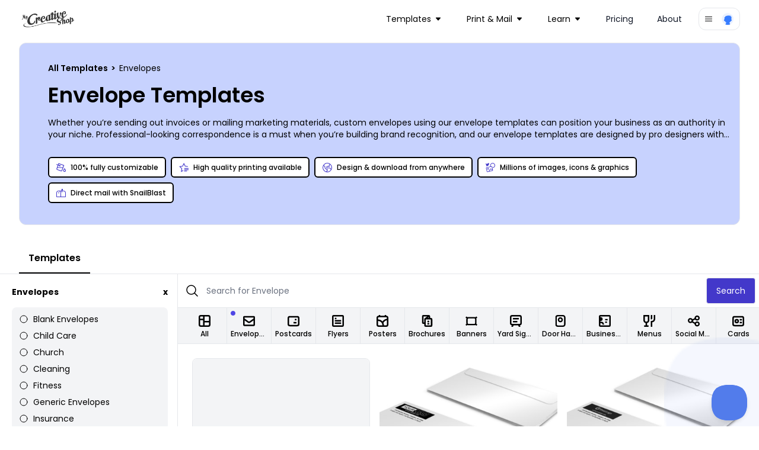

--- FILE ---
content_type: text/html; charset=utf-8
request_url: https://www.mycreativeshop.com/templates/envelopes
body_size: 50286
content:

<!DOCTYPE html>
<html lang="en">
<head>
    <meta charset="utf-8" />
    <meta name="viewport" content="width=device-width, initial-scale=1, shrink-to-fit=no">
    <link rel="icon" type="image/png" href="https://res.cloudinary.com/mycreativeshop/image/upload/v1716350120/public/mycreativeshop-favicon.png" />
        <title>Envelope Templates | MyCreativeShop</title>


            <meta name="description" content="Easily customize and print any of our professionally designed envelope templates with your own images, colors, shapes & text." />


        <link rel="canonical" href="https://www.mycreativeshop.com/templates/envelopes" />

        <script type="application/ld+json">
            {
  "@context": "https://schema.org",
  "@type": "BreadcrumbList",
  "itemListElement": [
    {
      "@type": "ListItem",
      "position": 1,
      "item": {
        "@id": "https://www.mycreativeshop.com/templates",
        "name": "All Templates"
      }
    },
    {
      "@type": "ListItem",
      "position": 2,
      "item": {
        "@id": "https://www.mycreativeshop.com/templates/envelopes",
        "name": "Envelopes"
      }
    }
  ]
}
        </script>


<meta property="og:type" content="article" /><meta property="og:site_name" content="MyCreativeShop" /><meta property="fb:app_id" content="138980189595967" /><meta property="og:url" content="/templates/envelopes" /><meta property="og:title" content="Envelope Templates | MyCreativeShop" /><meta property="og:description" content="Whether you’re sending out invoices or mailing marketing materials, custom envelopes using our envelope templates can position your business as an authority in your niche. Professional-looking correspondence is a must when you’re building brand recognition, and our envelope templates are designed by pro designers with your business’s image in mind. Use our online editor to add graphics, logos, taglines, and more to your envelope, and add your own text in a variety of fonts. Finish out the design by fine-tuning every element, and then print your envelopes yourself or trust us to do the job for you." /><meta property="og:image" content="https://cdn.mycreativeshop.com/images/templates/10685/urban-real-estate-envelope-template-18869-trans-thumb.png" />
    <link rel="preconnect" href="https://fonts.googleapis.com">
    <link rel="preconnect" href="https://fonts.gstatic.com" crossorigin>
    <link href="https://fonts.googleapis.com/css2?family=Poppins:wght@300;400;500;600;700;800;900&display=swap" rel="stylesheet">

    <link rel="stylesheet" href="/js/dist/main.css?v=73" />
    <link rel="stylesheet" href="https://unpkg.com/tippy.js@6/dist/tippy.css" />

    <script type="text/javascript">
        window.dataHelper = {"inDevEnv":false,"authenticated":false,"isInternational":false,"trackAnalytics":true,"resetAnalyticsUser":false,"userId":"","analyticsProfile":null,"pageView":{"page_type":"catalog","design_category":"envelope"},"loadingButtonId":"","useOverlayForGuestAccount":false,"embedded":false,"recaptchaV3SiteKey":"6LethcsrAAAAANkzz4vdUIDTf4hDGGo0QpLvt2eb"};
        window.dataHelper.useOverlayForGuestAccount = window.dataHelper.useOverlayForGuestAccount || window.location.hash.includes('#template');
    </script>



    <script type="text/javascript">
        const MIXPANEL_PROJECT_TOKEN = '679f523c8fefadfb7d4627a4456eabf1';
        const MIXPANEL_PROXY_DOMAIN = 'https://proxy-s2qfilzjba-uc.a.run.app';
        const MIXPANEL_CUSTOM_LIB_URL = MIXPANEL_PROXY_DOMAIN + "/lib.min.js";

        (function (f, b) {
            if (!b.__SV) {
                var e, g, i, h; window.mixpanel = b; b._i = []; b.init = function (e, f, c) {
                    function g(a, d) { var b = d.split("."); 2 == b.length && (a = a[b[0]], d = b[1]); a[d] = function () { a.push([d].concat(Array.prototype.slice.call(arguments, 0))) } } var a = b; "undefined" !== typeof c ? a = b[c] = [] : c = "mixpanel"; a.people = a.people || []; a.toString = function (a) { var d = "mixpanel"; "mixpanel" !== c && (d += "." + c); a || (d += " (stub)"); return d }; a.people.toString = function () { return a.toString(1) + ".people (stub)" }; i = "disable time_event track track_pageview track_links track_forms track_with_groups add_group set_group remove_group register register_once alias unregister identify name_tag set_config reset opt_in_tracking opt_out_tracking has_opted_in_tracking has_opted_out_tracking clear_opt_in_out_tracking start_batch_senders people.set people.set_once people.unset people.increment people.append people.union people.track_charge people.clear_charges people.delete_user people.remove".split(" ");
                    for (h = 0; h < i.length; h++)g(a, i[h]); var j = "set set_once union unset remove delete".split(" "); a.get_group = function () { function b(c) { d[c] = function () { call2_args = arguments; call2 = [c].concat(Array.prototype.slice.call(call2_args, 0)); a.push([e, call2]) } } for (var d = {}, e = ["get_group"].concat(Array.prototype.slice.call(arguments, 0)), c = 0; c < j.length; c++)b(j[c]); return d }; b._i.push([e, f, c])
                }; b.__SV = 1.2; e = f.createElement("script"); e.type = "text/javascript"; e.async = !0; e.src = "undefined" !== typeof MIXPANEL_CUSTOM_LIB_URL ?
                    MIXPANEL_CUSTOM_LIB_URL : "file:" === f.location.protocol && "//cdn.mxpnl.com/libs/mixpanel-2-latest.min.js".match(/^\/\//) ? "https://cdn.mxpnl.com/libs/mixpanel-2-latest.min.js" : "//cdn.mxpnl.com/libs/mixpanel-2-latest.min.js"; g = f.getElementsByTagName("script")[0]; g.parentNode.insertBefore(e, g)
            }
        })(document, window.mixpanel || []);

        if (window.dataHelper.trackAnalytics) {
            mixpanel.init(MIXPANEL_PROJECT_TOKEN, { debug: window.dataHelper.inDevEnv, api_host: MIXPANEL_PROXY_DOMAIN });
            if (window.dataHelper.resetAnalyticsUser) {
                mixpanel.reset();
                console.log('Analytics identity reset');
            }
            if (window.dataHelper.userId) {
                mixpanel.identify(window.dataHelper.userId);
                mixpanel.people.set_once(window.dataHelper.analyticsProfile);
            }
            mixpanel.track("page_view", window.dataHelper.pageView);
        }
    </script>

    <script src="/js/dist/main.js?v=73"></script>
    <script defer src="https://cdn.jsdelivr.net/npm/&#64;ryangjchandler/alpine-tooltip&#64;1.x.x/dist/cdn.min.js"></script>
    <script defer src="https://cdn.jsdelivr.net/npm/&#64;ryangjchandler/alpine-clipboard@2.x.x/dist/alpine-clipboard.js"></script>
    <script defer src="https://cdn.jsdelivr.net/npm/&#64;alpinejs/focus@3.x.x/dist/cdn.min.js"></script>
    <script defer src="https://cdn.jsdelivr.net/npm/alpine-tailwind-lightbox&#64;1.x.x/dist/alpine-tailwind-lightbox.min.js"></script>
    <script defer src="https://cdn.jsdelivr.net/npm/alpinejs&#64;3.11.1/dist/cdn.min.js"></script>
    <script src="https://www.google.com/recaptcha/api.js?render=6LethcsrAAAAANkzz4vdUIDTf4hDGGo0QpLvt2eb" async defer></script>
    
        <meta name="robots" content="index, follow" />
                <link rel="next" href="https://www.mycreativeshop.com/templates/envelopes?page=2" />
    
    <script type="text/javascript">
        document.addEventListener('DOMContentLoaded', () => {
            var content = document.getElementById('tabcontent-about');
            if (content) {
                var elements = content.querySelectorAll('p, ul, h2, h3');
                elements.forEach((element) => {
                    if (!element.classList.length) {
                        var tag = element.tagName.toLowerCase();
                        if (tag === 'h2') element.classList.add('text-2xl', 'font-semibold', 'mt-6');
                        else if (tag === 'h3') element.classList.add('font-semibold');
                        else if (tag === 'p') element.classList.add('my-3', 'text-sm');
                        else if (tag === 'ul') element.classList.add('list-disc', 'text-sm', 'ml-6');
                    }
                });
            }

            var autoScroll = localStorage.getItem('scroll-catalog');
            if (autoScroll === 'true') {
                var results = document.getElementById('results');
                if (results) {
                    var catalogTop = Math.abs(results.getBoundingClientRect().top);
                    window.scrollTo(0, catalogTop);
                }
            }

            if (window.location.hash.includes('#template-')) {
                var id = window.location.hash.substr(window.location.hash.indexOf('-') + 1);
                window.mcsUtils.templateOverlay.show(id, true);
            }

            var embedded = 'false' === 'true';
            if (embedded) {
                var data = {
                    type: 'embedded-catalog-loaded',
                    data: true
                };
                window.parent.postMessage(data, "*");
                var catalogContent = document.getElementById('catalog');
                var anchorTags = catalogContent.querySelectorAll('a');
                anchorTags.forEach((tag) => {
                    if (tag.href.indexOf('/templates') > -1) {
                        tag.href.indexOf('?') > -1 ? tag.href += '&embedded=true' : tag.href += '?embedded=true';
                    }
                });
            }
        });
    </script>

    <script type="text/javascript">
    document.addEventListener('alpine:init', () => {
        Alpine.data('catalog', () => {
            return {
                activeTab: 'templates',
                showMobileNav: false,
                toggleMobileNav() {
                    if (this.showMobileNav) {
                        document.querySelector('body').classList.remove('overflow-hidden');
                    } else {
                        document.querySelector('body').classList.add('overflow-hidden');
                    }
                    this.showMobileNav = !this.showMobileNav;
                }
            };
        })
    });

    window.addEventListener('beforeunload', (e) => {
        var scroll = document.getElementById('catalogWrap').contains(document.activeElement);
        localStorage.setItem('scroll-catalog', scroll);
    });
</script>

    <script type="text/javascript">
        window.model = {}
        console.log('catalog',window.model)
    </script>



    <!-- Global site tag (gtag.js) - Google Analytics -->
    <script async src="https://www.googletagmanager.com/gtag/js?id=G-J3NTCS3ZNQ"></script>
    <script>
        window.dataLayer = window.dataLayer || [];
        function gtag() { dataLayer.push(arguments); }
        gtag('js', new Date());
        gtag('config', 'G-J3NTCS3ZNQ');
    </script>

    <!-- Google Analytics Config -->
    <script>
        window.analyticsData = {"masterAccountId":"mcs","accountLevel":"","occupation":"","pageView":{"page_type":"catalog","design_category":"envelope"}};
        (function (i, s, o, g, r, a, m) {
        i['GoogleAnalyticsObject'] = r; i[r] = i[r] || function () {
            (i[r].q = i[r].q || []).push(arguments)
        }, i[r].l = 1 * new Date(); a = s.createElement(o),
            m = s.getElementsByTagName(o)[0]; a.async = 1; a.src = g; m.parentNode.insertBefore(a, m)
        })(window, document, 'script', 'https://www.google-analytics.com/analytics.js', 'ga');
        ga('create', 'UA-12325337-1', 'auto');
        if (window.analyticsData.accountLevel) {
            ga('set', 'dimension1', window.analyticsData.accountLevel);
        } else {
            ga('set', 'dimension1', 'unknown');
        }
        if (window.analyticsData.masterAccountId) {
            ga('set', 'dimension3', window.analyticsData.masterAccountId);
        } else {
            ga('set', 'dimension3', 'unknown');
        }
        if (window.analyticsData.occupation) ga('set', 'dimension4', window.analyticsData.occupation);
         ga('require', 'ipMeta', {
              apiKey: '9ced299ba690e35c26b7f5f44953a0999e4f1278e9a10bba810c8073cae23bda',
              serviceProvider: 'dimension8',
              networkDomain: 'dimension9',
              networkType: 'dimension10',
        });
        ga('ipMeta:loadNetworkFields');
        ga('send', 'pageview');
    </script>
</head>
<body>
    <!-- Google Tag Manager (noscript) -->
    <noscript>
        <iframe src="https://www.googletagmanager.com/ns.html?id=G-J3NTCS3ZNQ"
                height="0" width="0" style="display:none;visibility:hidden"></iframe>
    </noscript>
    <!-- End Google Tag Manager (noscript) -->

    




<nav class="z-10 relative" x-data="{ mobileOpen: false }">
    <div class="px-2 sm:px-6 lg:px-8 ">
        <div class="relative flex h-16 items-center justify-between">
            <div class="absolute inset-y-0 left-0 flex items-center sm:hidden">
                <!-- Mobile menu button-->
                <button type="button" @click="mobileOpen = !mobileOpen" class="inline-flex items-center justify-center rounded-md p-2 text-gray-400 hover:bg-gray-700 hover:text-white focus:outline-none focus:ring-2 focus:ring-inset focus:ring-white" aria-controls="mobile-menu" aria-expanded="false">
                    <span class="sr-only">Open main menu</span>
                    <svg x-show="!mobileOpen" class="block h-6 w-6" xmlns="http://www.w3.org/2000/svg" fill="none" viewBox="0 0 24 24" stroke-width="1.5" stroke="currentColor" aria-hidden="true">
                        <path stroke-linecap="round" stroke-linejoin="round" d="M3.75 6.75h16.5M3.75 12h16.5m-16.5 5.25h16.5" />
                    </svg>
                    <svg x-show="mobileOpen" class="block h-6 w-6" xmlns="http://www.w3.org/2000/svg" fill="none" viewBox="0 0 24 24" stroke-width="1.5" stroke="currentColor" aria-hidden="true">
                        <path stroke-linecap="round" stroke-linejoin="round" d="M6 18L18 6M6 6l12 12" />
                    </svg>
                </button>
            </div>
            <div class="flex flex-1 items-center justify-center sm:items-stretch sm:justify-start">
                <div class="flex flex-shrink-0 items-center">
                    <a href="/">
                        <img class="block w-auto lg:hidden h-8" src="https://res.cloudinary.com/mycreativeshop/image/upload/f_webp,w_350/v1/public/mcs-logo-dark" alt="MyCreativeShop">
                        <img class="hidden w-auto lg:block h-8" src="https://res.cloudinary.com/mycreativeshop/image/upload/f_webp,w_350/v1/public/mcs-logo-dark" alt="MyCreativeShop">
                    </a>
                </div>
                    <div class="hidden sm:ml-6 sm:flex sm:flex-1 sm:justify-end items-center">
                        <div class="flex space-x-4 sm:justify-end sm:mr-4">


<div class="relative inline-block text-left" x-data="{ isOpen: false }">
    <div>
            <button type="button" @click="isOpen = !isOpen" @click.outside="isOpen = false" class="relative inline-flex items-center w-full justify-center pl-3 pr-4 py-2 rounded-xl text-sm  focus:outline-none focus:ring-1 focus:ring-white focus:ring-offset-1 focus:ring-offset-gray-800" id="dd-Templates" aria-expanded="true" aria-haspopup="true">
                <text>Templates</text>
                
<svg class="h-2 w-2 ml-2" xmlns="http://www.w3.org/2000/svg" xmlns:xlink="http://www.w3.org/1999/xlink" width="32" height="32" viewBox="0 0 32 32">
    <g transform="translate(-1163 -100)">
        <rect data-name="Rectangle 206" width="32" height="32" transform="translate(1163 100)" fill="#fff" opacity="0" />
        <g data-name="Group 241" transform="translate(1163 106)">
            <g data-name="Group 240" transform="translate(0 0)" clip-path="url(#clip-path)">
                <path id="Path_231" data-name="Path 231" d="M29.239,0H2.758A2.754,2.754,0,0,0,.678,4.565L13.919,19.713l-.014.017a2.9,2.9,0,0,0,.272.272,2.754,2.754,0,0,0,3.887-.272L31.3,4.582A2.753,2.753,0,0,0,29.239,0" transform="translate(0 -0.001)" fill="currentColor" />
            </g>
        </g>
    </g>
</svg>

            </button>
    </div>
    <div style="display:none;" class="absolute left-0 z-10 mt-2 w-56 origin-top-right divide-y divide-gray-100 rounded-xl shadow-lg ring-1 ring-black ring-opacity-5 focus:outline-none bg-white" role="menu" aria-orientation="vertical" aria-labelledby="dd-Templates" tabindex="-1" x-show="isOpen" x-cloax x-transition:enter="transition ease-out origin-top-left duration-200" x-transition:enter-start="opacity-0 transform scale-90" x-transition:enter-end="opacity-100 transform scale-100" x-transition:leave="transition origin-top-left ease-in duration-100" x-transition:leave-start="opacity-100 transform scale-100" x-transition:leave-end="opacity-0 transform scale-90" )>
            <div class="py-1" role="none">
                    <a href="/templates/brochures" class="block px-4 py-3 text-sm text-gray-700" role="menuitem" tabindex="-1" id="menu-item-0">Brochures</a>
                    <a href="/templates/flyers" class="block px-4 py-3 text-sm text-gray-700" role="menuitem" tabindex="-1" id="menu-item-0">Flyers</a>
                    <a href="/templates/postcards" class="block px-4 py-3 text-sm text-gray-700" role="menuitem" tabindex="-1" id="menu-item-0">Postcards</a>
                    <a href="/templates/doorhangers" class="block px-4 py-3 text-sm text-gray-700" role="menuitem" tabindex="-1" id="menu-item-0">Door Hangers</a>
            </div>
            <div class="py-1" role="none">
                    <a href="/templates" class="block px-4 py-3 text-sm text-gray-700" role="menuitem" tabindex="-1" id="menu-item-0">All Templates</a>
            </div>
    </div>
</div>

<div class="relative inline-block text-left" x-data="{ isOpen: false }">
    <div>
            <button type="button" @click="isOpen = !isOpen" @click.outside="isOpen = false" class="relative inline-flex items-center w-full justify-center pl-3 pr-4 py-2 rounded-xl text-sm  focus:outline-none focus:ring-1 focus:ring-white focus:ring-offset-1 focus:ring-offset-gray-800" id="dd-Print &amp; Mail" aria-expanded="true" aria-haspopup="true">
                <text>Print &amp; Mail</text>
                
<svg class="h-2 w-2 ml-2" xmlns="http://www.w3.org/2000/svg" xmlns:xlink="http://www.w3.org/1999/xlink" width="32" height="32" viewBox="0 0 32 32">
    <g transform="translate(-1163 -100)">
        <rect data-name="Rectangle 206" width="32" height="32" transform="translate(1163 100)" fill="#fff" opacity="0" />
        <g data-name="Group 241" transform="translate(1163 106)">
            <g data-name="Group 240" transform="translate(0 0)" clip-path="url(#clip-path)">
                <path id="Path_231" data-name="Path 231" d="M29.239,0H2.758A2.754,2.754,0,0,0,.678,4.565L13.919,19.713l-.014.017a2.9,2.9,0,0,0,.272.272,2.754,2.754,0,0,0,3.887-.272L31.3,4.582A2.753,2.753,0,0,0,29.239,0" transform="translate(0 -0.001)" fill="currentColor" />
            </g>
        </g>
    </g>
</svg>

            </button>
    </div>
    <div style="display:none;" class="absolute left-0 z-10 mt-2 w-56 origin-top-right divide-y divide-gray-100 rounded-xl shadow-lg ring-1 ring-black ring-opacity-5 focus:outline-none bg-white" role="menu" aria-orientation="vertical" aria-labelledby="dd-Print &amp; Mail" tabindex="-1" x-show="isOpen" x-cloax x-transition:enter="transition ease-out origin-top-left duration-200" x-transition:enter-start="opacity-0 transform scale-90" x-transition:enter-end="opacity-100 transform scale-100" x-transition:leave="transition origin-top-left ease-in duration-100" x-transition:leave-start="opacity-100 transform scale-100" x-transition:leave-end="opacity-0 transform scale-90" )>
            <div class="py-1" role="none">
                    <a href="/print" class="block px-4 py-3 text-sm text-gray-700" role="menuitem" tabindex="-1" id="menu-item-0">Printing</a>
                    <a href="/snailblast" class="block px-4 py-3 text-sm text-gray-700" role="menuitem" tabindex="-1" id="menu-item-0">Mail with SnailBlast</a>
            </div>
    </div>
</div>

<div class="relative inline-block text-left" x-data="{ isOpen: false }">
    <div>
            <button type="button" @click="isOpen = !isOpen" @click.outside="isOpen = false" class="relative inline-flex items-center w-full justify-center pl-3 pr-4 py-2 rounded-xl text-sm  focus:outline-none focus:ring-1 focus:ring-white focus:ring-offset-1 focus:ring-offset-gray-800" id="dd-Learn" aria-expanded="true" aria-haspopup="true">
                <text>Learn</text>
                
<svg class="h-2 w-2 ml-2" xmlns="http://www.w3.org/2000/svg" xmlns:xlink="http://www.w3.org/1999/xlink" width="32" height="32" viewBox="0 0 32 32">
    <g transform="translate(-1163 -100)">
        <rect data-name="Rectangle 206" width="32" height="32" transform="translate(1163 100)" fill="#fff" opacity="0" />
        <g data-name="Group 241" transform="translate(1163 106)">
            <g data-name="Group 240" transform="translate(0 0)" clip-path="url(#clip-path)">
                <path id="Path_231" data-name="Path 231" d="M29.239,0H2.758A2.754,2.754,0,0,0,.678,4.565L13.919,19.713l-.014.017a2.9,2.9,0,0,0,.272.272,2.754,2.754,0,0,0,3.887-.272L31.3,4.582A2.753,2.753,0,0,0,29.239,0" transform="translate(0 -0.001)" fill="currentColor" />
            </g>
        </g>
    </g>
</svg>

            </button>
    </div>
    <div style="display:none;" class="absolute left-0 z-10 mt-2 w-56 origin-top-right divide-y divide-gray-100 rounded-xl shadow-lg ring-1 ring-black ring-opacity-5 focus:outline-none bg-white" role="menu" aria-orientation="vertical" aria-labelledby="dd-Learn" tabindex="-1" x-show="isOpen" x-cloax x-transition:enter="transition ease-out origin-top-left duration-200" x-transition:enter-start="opacity-0 transform scale-90" x-transition:enter-end="opacity-100 transform scale-100" x-transition:leave="transition origin-top-left ease-in duration-100" x-transition:leave-start="opacity-100 transform scale-100" x-transition:leave-end="opacity-0 transform scale-90" )>
            <div class="py-1" role="none">
                    <a href="/make/brochures" class="block px-4 py-3 text-sm text-gray-700" role="menuitem" tabindex="-1" id="menu-item-0">Make a Brochure</a>
                    <a href="/make/flyers" class="block px-4 py-3 text-sm text-gray-700" role="menuitem" tabindex="-1" id="menu-item-0">Make a Flyer</a>
            </div>
            <div class="py-1" role="none">
                    <a href="/learn" class="block px-4 py-3 text-sm text-gray-700" role="menuitem" tabindex="-1" id="menu-item-0">All Topics</a>
            </div>
    </div>
</div><!-- Current: ""bg-gray-100 text-gray-900", Default: "text-gray-900 hover:bg-gray-50 hover:text-gray-900" -->
<a href="/pricing"
   class="px-3 py-2 rounded-xl text-sm text-gray-900 hover:bg-gray-50 hover:text-gray-900 "
   :class="{ 'block': mobileOpen }">
    Pricing
</a>
<!-- Current: ""bg-gray-100 text-gray-900", Default: "text-gray-900 hover:bg-gray-50 hover:text-gray-900" -->
<a href="/about-us"
   class="px-3 py-2 rounded-xl text-sm text-gray-900 hover:bg-gray-50 hover:text-gray-900 "
   :class="{ 'block': mobileOpen }">
    About
</a>
                        </div>
                    </div>
            </div>



<div class="relative inline-block text-left" x-data="{ isOpen: false }">
    <div>
            <button type="button" @click="isOpen = !isOpen" @click.outside="isOpen = false" class="rounded-xl border flex items-center px-2 py-1.5  focus:outline-none focus:ring-1 focus:ring-white focus:ring-offset-1 focus:ring-offset-gray-800" id="dd-Account" aria-expanded="true" aria-haspopup="true">
                
<svg class="h-4 w-4" xmlns="http://www.w3.org/2000/svg" viewBox="0 0 24 24" fill="currentColor">
    <path fill-rule="evenodd" d="M3 6.75A.75.75 0 013.75 6h16.5a.75.75 0 010 1.5H3.75A.75.75 0 013 6.75zM3 12a.75.75 0 01.75-.75h16.5a.75.75 0 010 1.5H3.75A.75.75 0 013 12zm0 5.25a.75.75 0 01.75-.75h16.5a.75.75 0 010 1.5H3.75a.75.75 0 01-.75-.75z" clip-rule="evenodd" />
</svg>

                <div class="flex rounded-full ml-3">
                    <img class="h-6 w-6 rounded-full" src="https://res.cloudinary.com/mycreativeshop/image/upload/v1556048211/public/profile-blank.png" alt="Your Account">
                </div>
            </button>
    </div>
    <div style="display:none;" class="absolute right-0 z-10 mt-2 w-56 origin-top-right divide-y divide-gray-100 rounded-xl shadow-lg ring-1 ring-black ring-opacity-5 focus:outline-none bg-white" role="menu" aria-orientation="vertical" aria-labelledby="dd-Account" tabindex="-1" x-show="isOpen" x-cloax x-transition:enter="transition ease-out origin-top-left duration-200" x-transition:enter-start="opacity-0 transform scale-90" x-transition:enter-end="opacity-100 transform scale-100" x-transition:leave="transition origin-top-left ease-in duration-100" x-transition:leave-start="opacity-100 transform scale-100" x-transition:leave-end="opacity-0 transform scale-90" )>
            <div class="py-1" role="none">
                    <a href="/account/login" class="block px-4 py-3 text-sm text-gray-700" role="menuitem" tabindex="-1" id="menu-item-0">Login</a>
            </div>
    </div>
</div>
        </div>
    </div>

    <!-- Mobile menu, show/hide based on menu state. -->
        <div id="mobile-menu"
             class="bg-white"
             x-show="mobileOpen"
             x-cloak>
            <div class="space-y-1 px-2 pt-2 pb-3">
<!-- Current: ""bg-gray-100 text-gray-900", Default: "text-gray-900 hover:bg-gray-50 hover:text-gray-900" -->
<a href="/templates"
   class="px-3 py-2 rounded-xl text-sm text-gray-900 hover:bg-gray-50 hover:text-gray-900 "
   :class="{ 'block': mobileOpen }">
    Templates
</a>
<!-- Current: ""bg-gray-100 text-gray-900", Default: "text-gray-900 hover:bg-gray-50 hover:text-gray-900" -->
<a href="/print"
   class="px-3 py-2 rounded-xl text-sm text-gray-900 hover:bg-gray-50 hover:text-gray-900 "
   :class="{ 'block': mobileOpen }">
    Print
</a>
<!-- Current: ""bg-gray-100 text-gray-900", Default: "text-gray-900 hover:bg-gray-50 hover:text-gray-900" -->
<a href="/mail"
   class="px-3 py-2 rounded-xl text-sm text-gray-900 hover:bg-gray-50 hover:text-gray-900 "
   :class="{ 'block': mobileOpen }">
    Mail
</a>
<!-- Current: ""bg-gray-100 text-gray-900", Default: "text-gray-900 hover:bg-gray-50 hover:text-gray-900" -->
<a href="/learn"
   class="px-3 py-2 rounded-xl text-sm text-gray-900 hover:bg-gray-50 hover:text-gray-900 "
   :class="{ 'block': mobileOpen }">
    Learn
</a>
<!-- Current: ""bg-gray-100 text-gray-900", Default: "text-gray-900 hover:bg-gray-50 hover:text-gray-900" -->
<a href="/pricing"
   class="px-3 py-2 rounded-xl text-sm text-gray-900 hover:bg-gray-50 hover:text-gray-900 "
   :class="{ 'block': mobileOpen }">
    Pricing
</a>
<!-- Current: ""bg-gray-100 text-gray-900", Default: "text-gray-900 hover:bg-gray-50 hover:text-gray-900" -->
<a href="/about-us"
   class="px-3 py-2 rounded-xl text-sm text-gray-900 hover:bg-gray-50 hover:text-gray-900 "
   :class="{ 'block': mobileOpen }">
    About
</a>
            </div>
        </div>

</nav>
    


<div x-data="catalog()">
<div class="-mt-16 pt-16 pb-4 md:pb-4 relative">
    <div class="flex flex-col border rounded-xl bg-indigo-200 relative mt-2 mb-4 px-4 md:pl-12 py-6 md:pt-8 md:pb-8 overflow-hidden mx-4 md:mx-8">
        <div>
                <div class="text-xs md:text-sm">
                    <div>
<a class="font-semibold" href="https://www.mycreativeshop.com/templates">
All Templates
</a>
            <span class="mx-0.5 font-semibold">></span>
<span>
Envelopes
</span>
</div>
                </div>
            <h1 class="text-2xl md:text-4xl font-semibold my-3 md:my-4">Envelope Templates</h1>
            <div>
                <span class="text-sm" x-init="$truncate.init" @click="$truncate.remove">Whether you’re sending out invoices or mailing marketing materials, custom envelopes using our envelope templates can position your business as an authority in your niche. Professional-looking correspondence is a must when you’re building brand recognition, and our envelope templates are designed by pro designers with your business’s image in mind. Use our online editor to add graphics, logos, taglines, and more to your envelope, and add your own text in a variety of fonts. Finish out the design by fine-tuning every element, and then print your envelopes yourself or trust us to do the job for you.</span>
            </div>
        </div>
            <div>
                <div class="flex flex-wrap mt-6">

                        <div class="text-xs px-3 py-2 flex shrink-1 sm:shrink-0 max-sm:grow items-center border-[1.5px] border-black font-medium bg-[#b5c0f7] rounded-md my-1 mr-2 bg-white">
                            
<svg class="h-4 w-4 text-indigo-700 mr-2" xmlns="http://www.w3.org/2000/svg" width="32" height="32" viewBox="0 0 32 32">
    <g transform="translate(-1334 -241)">
        <rect data-name="Rectangle 232" width="32" height="32" transform="translate(1334 241)" fill="#fff" opacity="0" />
        <g transform="translate(1332.741 238.379)">
            <path data-name="Path 6258" d="M28.972,20.7l-.876,1.1c-.585.732-3.5,4.5-3.5,6.716a4.386,4.386,0,1,0,8.758,0c0-2.218-2.919-5.984-3.5-6.716Zm0,10.2a2.277,2.277,0,0,1-2.138-2.389c0-.817,1.085-2.654,2.139-4.147,1.054,1.492,2.138,3.327,2.138,4.147A2.277,2.277,0,0,1,28.973,30.9Z" transform="translate(-0.091 -0.066)" fill="currentColor" />
            <path data-name="Path 6259" d="M8.6,3.621,6.738,8.727l-4.625-1.9L1.259,8.9l4.712,1.94L1.889,22.049A3.366,3.366,0,0,0,3.9,26.358l12.937,4.709a3.362,3.362,0,0,0,4.309-2.009L27.852,10.63ZM19.039,28.292a1.121,1.121,0,0,1-1.436.669L4.665,24.251A1.121,1.121,0,0,1,4,22.815l1.161-3.19H22.193ZM5.973,17.384l2.073-5.695,2.545,1.048a2.286,2.286,0,1,0,.787-2.1L8.813,9.582,9.937,6.494,24.98,11.969l-2,5.5v-.085Z" transform="translate(0 0)" fill="currentColor" />
        </g>
    </g>
</svg>

                            <span>100% fully customizable</span>
                        </div>
                        <div class="text-xs px-3 py-2 flex shrink-1 sm:shrink-0 max-sm:grow items-center border-[1.5px] border-black font-medium bg-[#b5c0f7] rounded-md my-1 mr-2 bg-white">
                            
<svg class="h-4 w-4 text-indigo-700 mr-2" xmlns="http://www.w3.org/2000/svg" width="32" height="32" viewBox="0 0 32 32">
    <g transform="translate(-1334 -241)">
        <rect data-name="Rectangle 232" width="32" height="32" transform="translate(1334 241)" fill="#fff" opacity="0" />
        <g transform="translate(1332.56 238.75)">
            <path data-name="Path 6260" d="M20.25,29.25h9.691v2.423H20.25Z" transform="translate(-1.861 -0.648)" fill="currentColor" />
            <path data-name="Path 6261" d="M20.25,24.75H34.787v2.423H20.25Z" transform="translate(-1.347 -0.365)" fill="currentColor" />
            <path data-name="Path 6262" d="M20.25,20.25H34.787v2.423H20.25Z" transform="translate(-1.347 -0.292)" fill="currentColor" />
            <path data-name="Path 6263" d="M22.77,12.519,17.734,2.25,12.7,12.519,1.44,14.167l8.147,7.995L7.663,33.448l7.857-4.157V26.773l-4.916,2.6,1.164-6.837.2-1.156-.833-.817L6.2,15.722l6.82-1,1.151-.168.516-1.051,3.05-6.221,3.049,6.221.516,1.051,1.151.168L30.7,15.934l.316-2.208L22.77,12.52Z" transform="translate(0)" fill="currentColor" />
        </g>
    </g>
</svg>

                            <span>High quality printing available</span>
                        </div>
                        <div class="text-xs px-3 py-2 flex shrink-1 sm:shrink-0 max-sm:grow items-center border-[1.5px] border-black font-medium bg-[#b5c0f7] rounded-md my-1 mr-2 bg-white">
                            
<svg class="h-4 w-4 text-indigo-700 mr-2" xmlns="http://www.w3.org/2000/svg" width="32" height="32" viewBox="0 0 32 32">
    <g transform="translate(-1334 -241)">
        <rect data-name="Rectangle 232" width="32" height="32" transform="translate(1334 241)" fill="#fff" opacity="0" />
        <path d="M17.125,1.125a16,16,0,1,0,16,16A16,16,0,0,0,17.125,1.125ZM11.728,29.9A13.884,13.884,0,0,1,4.347,11.728q.1-.24.213-.476l3.5,3.148v4.215l5.14,5.443h2.593v3.27l-3.136,2.928q-.468-.159-.926-.353Zm15.2-2.972a13.816,13.816,0,0,1-9.8,4.061,14.036,14.036,0,0,1-1.984-.141l2.784-2.6v-6.33H14.118l-3.926-4.158V13.45l-4.553-4.1A13.863,13.863,0,0,1,24.812,5.581L21.774,9.487l1.033,2.582-.7.7-5.241-1.049-2.941,2.206v5.867H25.658l3.356,4.475a13.875,13.875,0,0,1-2.084,2.663Zm4.062-9.806a13.784,13.784,0,0,1-.924,4.989l-3.342-4.455H16.058V14.992L17.384,14l5.425,1.085,2.5-2.5L24.21,9.83,26.49,6.9q.224.206.441.421a13.816,13.816,0,0,1,4.061,9.806Z" transform="translate(1332.875 239.875)" fill="currentColor" />
    </g>
</svg>

                            <span>Design &amp; download from anywhere</span>
                        </div>
                        <div class="text-xs px-3 py-2 flex shrink-1 sm:shrink-0 max-sm:grow items-center border-[1.5px] border-black font-medium bg-[#b5c0f7] rounded-md my-1 mr-2 bg-white">
                            
<svg class="h-4 w-4 text-indigo-700 mr-2" xmlns="http://www.w3.org/2000/svg" xmlns:xlink="http://www.w3.org/1999/xlink" width="32" height="32" viewBox="0 0 32 32">
    <defs>
        <clipPath>
            <rect data-name="Rectangle 342" width="23.614" height="19.566" fill="currentColor" />
        </clipPath>
    </defs>
    <g  transform="translate(0 1.35)">
        <rect data-name="Rectangle 91" width="32" height="32" transform="translate(0 -1.35)" fill="#fff" opacity="0" />
        <g data-name="Group 383" transform="translate(0 -1.012)">
            <path data-name="Path 102" d="M8.377,16.725A8.359,8.359,0,0,1,0,8.366H1.925A6.436,6.436,0,1,0,5.2,2.756L4.258,1.079A8.362,8.362,0,1,1,8.377,16.725" transform="translate(15.275 16.73) rotate(-90)" fill="currentColor" />
            <path d="M11.194,4.1v.322A7.239,7.239,0,0,1,10.711,7,7.911,7.911,0,0,1,9.338,9.328a6.623,6.623,0,0,1-2.309,1.71,7.3,7.3,0,0,1-3.113.658A7.126,7.126,0,0,1,0,10.556q.292.029.614.029A5.081,5.081,0,0,0,3.8,9.5a2.583,2.583,0,0,1-1.505-.526A2.446,2.446,0,0,1,1.4,7.72a1.918,1.918,0,0,0,.467.059,1.954,1.954,0,0,0,.672-.117,2.49,2.49,0,0,1-1.461-.877A2.439,2.439,0,0,1,.5,5.178V5.149a2.767,2.767,0,0,0,1.169.322A2.467,2.467,0,0,1,.526,3.337,2.453,2.453,0,0,1,.876,2.051,7.35,7.35,0,0,0,3.2,3.922a7.2,7.2,0,0,0,2.938.789,2.967,2.967,0,0,1-.059-.585,2.449,2.449,0,0,1,.745-1.8,2.449,2.449,0,0,1,1.8-.745,2.494,2.494,0,0,1,1.87.789,5.354,5.354,0,0,0,1.637-.614,2.457,2.457,0,0,1-1.14,1.4,5.409,5.409,0,0,0,1.491-.38A5.488,5.488,0,0,1,11.193,4.1Z" transform="translate(0 -0.97)" fill="currentColor" />
            <g data-name="Group 395" transform="translate(1.111 11.104)">
                <g data-name="Group 395" clip-path="url(#clip-path)">
                    <path data-name="Path 559" d="M6.409,6.411A2.7,2.7,0,1,0,9.647,8.434,2.7,2.7,0,0,0,6.409,6.411m.81,3.506a.9.9,0,1,1,.674-1.078.9.9,0,0,1-.674,1.078m16.324,2.7L21.114,2.093A2.7,2.7,0,0,0,17.876.07L2.093,3.713A2.7,2.7,0,0,0,.07,6.951L2.5,17.473A2.7,2.7,0,0,0,5.736,19.5L21.52,15.852a2.7,2.7,0,0,0,2.023-3.238M5.332,17.742a.9.9,0,0,1-1.079-.673L1.823,6.546A.9.9,0,0,1,2.5,5.467L18.281,1.823A.9.9,0,0,1,19.36,2.5l1.96,8.493-3.848-2.4h0a2.7,2.7,0,0,0-3.72.86L9.114,16.868ZM21.115,14.1v0l-9.52,2.2,3.685-5.9a.9.9,0,0,1,1.24-.286h0l5.27,3.3a.9.9,0,0,1-.675.688" transform="translate(0 0)" fill="currentColor" fill-rule="evenodd" />
                </g>
            </g>
        </g>
    </g>
</svg>

                            <span>Millions of images, icons &amp; graphics</span>
                        </div>
                        <div class="text-xs px-3 py-2 flex shrink-1 sm:shrink-0 max-sm:grow items-center border-[1.5px] border-black font-medium bg-[#b5c0f7] rounded-md my-1 mr-2 bg-white">
                            
<svg class="h-4 w-4 text-indigo-700 mr-2" width="32" height="32" viewBox="0 0 32 32">
    <g transform="translate(0.281 1.35)">
        <rect data-name="Rectangle 91" width="32" height="32" transform="translate(-0.281 -1.35)" fill="#fff" opacity="0" />
        <g transform="translate(-0.281 0.006)">
            <path  data-name="Path 6264" d="M8,8.75a6,6,0,0,0-6,6v12H14v-12A6,6,0,0,0,8,8.75Zm0-2H24a8,8,0,0,1,8,8v12a2,2,0,0,1-2,2H2a2,2,0,0,1-2-2v-12a8,8,0,0,1,8-8Zm5.292,2a7.98,7.98,0,0,1,2.708,6v12H30v-12a6,6,0,0,0-6-6Z" transform="translate(0 0)" fill="currentColor" fill-rule="evenodd" />
            <path data-name="Path 6265" d="M26.361,19.063H20.25V16.875H31.19a1.094,1.094,0,0,1,1.094,1.094v2.188a1.094,1.094,0,0,1-1.094,1.094H29a1.094,1.094,0,0,1-.774-.319l-1.866-1.868Z" transform="translate(0.638 32.928) rotate(-90)" fill="currentColor" fill-rule="evenodd" />
            <path data-name="Path 6266" d="M11.126,15.688c0,1.208-.98,0-2.188,0s-2.188,1.208-2.188,0a2.188,2.188,0,1,1,4.376,0Z" transform="translate(-0.831 -0.822)" fill="currentColor" />
        </g>
    </g>
</svg>

                            <span>Direct mail with SnailBlast</span>
                        </div>
                </div>
            </div>
    </div>
</div>

    <div id="catalog">
<div x-data="carousel()" x-init="init()" class="px-0 md:px-5 relative overflow-hidden group">
    <div x-ref="container" class="flex overflow-x-scroll scroll-snap-x no-scrollbar">
            <div id="tab-templates"
                 class="py-2 md:py-3 px-2 md:px-4 mx-3 text-sm md:text-base font-semibold inline-block border-b-2 select-none hover:cursor-pointer"
                 :class="activeTab=='templates' ? 'border-black' : 'border-transparent'"
                 @click="activeTab='templates'">
                Templates
            </div>
    </div>
    
</div>
        <div id="catalogWrap" class="flex relative border-t">
            <div id="backdrop" class="top-0 left-0 right-0 bottom-0 z-40 opacity-0 bg-black transition-opacity duration-300" :class="showMobileNav ? 'fixed opacity-50' : 'lg:hidden'"></div>

<div id="catalogNav" class="fixed top-[30px] h-[calc(100vh-45px)] w-[calc(100vw-15px)] z-40 max-lg:m-auto rounded-tr-lg rounded-br-lg bg-white border-r shrink-0 pb-3 overflow-y-auto transition-all duration-300 lg:sticky lg:top-0 lg:z-auto lg:block lg:rounded-none lg:w-[300px] lg:min-h-[100vh]" :class="showMobileNav ? 'left-0' : 'max-lg:left-[-1000px]'">

    
    <div class="block lg:hidden mx-5 my-2" @click="toggleMobileNav">
        

<div   
   class="items-center rounded-xl shadow-sm font-medium shadow-sm hover:cursor-pointer focus:outline-none focus:ring-2 focus:ring-offset-2 group block flex w-full justify-center text-base border border-transparent py-2 text-white bg-primary hover:bg-primary focus:ring-primary shadow-sm py-2 rounded-md" 
       
      
 >
    Hide            <span class="ml-4 hidden group-[.loading]:block">
        
<svg class="animate-spin -ml-1 cursor-not-allowed h-5 w-5" xmlns="http://www.w3.org/2000/svg" fill="none" viewBox="0 0 24 24">
    <circle class="opacity-25" cx="12" cy="12" r="10" stroke="currentColor" stroke-width="4"></circle>
    <path class="opacity-75" fill="currentColor" d="M4 12a8 8 0 018-8V0C5.373 0 0 5.373 0 12h4zm2 5.291A7.962 7.962 0 014 12H0c0 3.042 1.135 5.824 3 7.938l3-2.647z"></path>
</svg>
    </span>

</div>
    </div>


    <div class="pl-5 pr-4">

                <ul class="text-sm mt-5">
                            <li class="mb-4">
                                <div class="flex justify-between">
                                    <a class="flex font-bold" style="margin-left:0px;" href="/templates/envelopes">
                                        Envelopes
                                    </a>
                                        <a class="font-bold" href="/templates">x</a>
                                </div>
                            </li>
                                    <li class="px-3 pb-1 bg-gray-100 last:rounded-b-lg last:pb-2 rounded-t-lg pt-1.5" style="margin-left:0px;">
                                        <div class="flex justify-between items-center pt-1 mb-1 last:mb-0">
                                            <a class="flex items-center  block" href="/templates/envelopes/blank">
                                                
<svg class="h-4 w-4 mr-2" xmlns="http://www.w3.org/2000/svg" fill="none" viewBox="0 0 24 24" stroke-width="1.5" stroke="currentColor">
    <path stroke-linecap="round" stroke-linejoin="round" d="M21 12a9 9 0 11-18 0 9 9 0 0118 0z" />
</svg>

                                                Blank Envelopes
                                            </a>
                                        </div>
                                    </li>
                                    <li class="px-3 pb-1 bg-gray-100 last:rounded-b-lg last:pb-2 " style="margin-left:0px;">
                                        <div class="flex justify-between items-center pt-1 mb-1 last:mb-0">
                                            <a class="flex items-center  block" href="/templates/envelopes/child-care">
                                                
<svg class="h-4 w-4 mr-2" xmlns="http://www.w3.org/2000/svg" fill="none" viewBox="0 0 24 24" stroke-width="1.5" stroke="currentColor">
    <path stroke-linecap="round" stroke-linejoin="round" d="M21 12a9 9 0 11-18 0 9 9 0 0118 0z" />
</svg>

                                                Child Care
                                            </a>
                                        </div>
                                    </li>
                                    <li class="px-3 pb-1 bg-gray-100 last:rounded-b-lg last:pb-2 " style="margin-left:0px;">
                                        <div class="flex justify-between items-center pt-1 mb-1 last:mb-0">
                                            <a class="flex items-center  block" href="/templates/envelopes/church">
                                                
<svg class="h-4 w-4 mr-2" xmlns="http://www.w3.org/2000/svg" fill="none" viewBox="0 0 24 24" stroke-width="1.5" stroke="currentColor">
    <path stroke-linecap="round" stroke-linejoin="round" d="M21 12a9 9 0 11-18 0 9 9 0 0118 0z" />
</svg>

                                                Church
                                            </a>
                                        </div>
                                    </li>
                                    <li class="px-3 pb-1 bg-gray-100 last:rounded-b-lg last:pb-2 " style="margin-left:0px;">
                                        <div class="flex justify-between items-center pt-1 mb-1 last:mb-0">
                                            <a class="flex items-center  block" href="/templates/envelopes/cleaning">
                                                
<svg class="h-4 w-4 mr-2" xmlns="http://www.w3.org/2000/svg" fill="none" viewBox="0 0 24 24" stroke-width="1.5" stroke="currentColor">
    <path stroke-linecap="round" stroke-linejoin="round" d="M21 12a9 9 0 11-18 0 9 9 0 0118 0z" />
</svg>

                                                Cleaning
                                            </a>
                                        </div>
                                    </li>
                                    <li class="px-3 pb-1 bg-gray-100 last:rounded-b-lg last:pb-2 " style="margin-left:0px;">
                                        <div class="flex justify-between items-center pt-1 mb-1 last:mb-0">
                                            <a class="flex items-center  block" href="/templates/envelopes/fitness">
                                                
<svg class="h-4 w-4 mr-2" xmlns="http://www.w3.org/2000/svg" fill="none" viewBox="0 0 24 24" stroke-width="1.5" stroke="currentColor">
    <path stroke-linecap="round" stroke-linejoin="round" d="M21 12a9 9 0 11-18 0 9 9 0 0118 0z" />
</svg>

                                                Fitness
                                            </a>
                                        </div>
                                    </li>
                                    <li class="px-3 pb-1 bg-gray-100 last:rounded-b-lg last:pb-2 " style="margin-left:0px;">
                                        <div class="flex justify-between items-center pt-1 mb-1 last:mb-0">
                                            <a class="flex items-center  block" href="/templates/envelopes/generic">
                                                
<svg class="h-4 w-4 mr-2" xmlns="http://www.w3.org/2000/svg" fill="none" viewBox="0 0 24 24" stroke-width="1.5" stroke="currentColor">
    <path stroke-linecap="round" stroke-linejoin="round" d="M21 12a9 9 0 11-18 0 9 9 0 0118 0z" />
</svg>

                                                Generic Envelopes
                                            </a>
                                        </div>
                                    </li>
                                    <li class="px-3 pb-1 bg-gray-100 last:rounded-b-lg last:pb-2 " style="margin-left:0px;">
                                        <div class="flex justify-between items-center pt-1 mb-1 last:mb-0">
                                            <a class="flex items-center  block" href="/templates/envelopes/insurance">
                                                
<svg class="h-4 w-4 mr-2" xmlns="http://www.w3.org/2000/svg" fill="none" viewBox="0 0 24 24" stroke-width="1.5" stroke="currentColor">
    <path stroke-linecap="round" stroke-linejoin="round" d="M21 12a9 9 0 11-18 0 9 9 0 0118 0z" />
</svg>

                                                Insurance
                                            </a>
                                        </div>
                                    </li>
                                    <li class="px-3 pb-1 bg-gray-100 last:rounded-b-lg last:pb-2 " style="margin-left:0px;">
                                        <div class="flex justify-between items-center pt-1 mb-1 last:mb-0">
                                            <a class="flex items-center  block" href="/templates/envelopes/medical-health-care">
                                                
<svg class="h-4 w-4 mr-2" xmlns="http://www.w3.org/2000/svg" fill="none" viewBox="0 0 24 24" stroke-width="1.5" stroke="currentColor">
    <path stroke-linecap="round" stroke-linejoin="round" d="M21 12a9 9 0 11-18 0 9 9 0 0118 0z" />
</svg>

                                                Medical &amp; Health Care
                                            </a>
                                        </div>
                                    </li>
                                    <li class="px-3 pb-1 bg-gray-100 last:rounded-b-lg last:pb-2 " style="margin-left:0px;">
                                        <div class="flex justify-between items-center pt-1 mb-1 last:mb-0">
                                            <a class="flex items-center  block" href="/templates/envelopes/music-arts">
                                                
<svg class="h-4 w-4 mr-2" xmlns="http://www.w3.org/2000/svg" fill="none" viewBox="0 0 24 24" stroke-width="1.5" stroke="currentColor">
    <path stroke-linecap="round" stroke-linejoin="round" d="M21 12a9 9 0 11-18 0 9 9 0 0118 0z" />
</svg>

                                                Music &amp; Arts
                                            </a>
                                        </div>
                                    </li>
                                    <li class="px-3 pb-1 bg-gray-100 last:rounded-b-lg last:pb-2 " style="margin-left:0px;">
                                        <div class="flex justify-between items-center pt-1 mb-1 last:mb-0">
                                            <a class="flex items-center  block" href="/templates/envelopes/photography">
                                                
<svg class="h-4 w-4 mr-2" xmlns="http://www.w3.org/2000/svg" fill="none" viewBox="0 0 24 24" stroke-width="1.5" stroke="currentColor">
    <path stroke-linecap="round" stroke-linejoin="round" d="M21 12a9 9 0 11-18 0 9 9 0 0118 0z" />
</svg>

                                                Photography
                                            </a>
                                        </div>
                                    </li>
                                    <li class="px-3 pb-1 bg-gray-100 last:rounded-b-lg last:pb-2 " style="margin-left:0px;">
                                        <div class="flex justify-between items-center pt-1 mb-1 last:mb-0">
                                            <a class="flex items-center  block" href="/templates/envelopes/real-estate">
                                                
<svg class="h-4 w-4 mr-2" xmlns="http://www.w3.org/2000/svg" fill="none" viewBox="0 0 24 24" stroke-width="1.5" stroke="currentColor">
    <path stroke-linecap="round" stroke-linejoin="round" d="M21 12a9 9 0 11-18 0 9 9 0 0118 0z" />
</svg>

                                                Real Estate
                                            </a>
                                        </div>
                                    </li>
                                    <li class="px-3 pb-1 bg-gray-100 last:rounded-b-lg last:pb-2 " style="margin-left:0px;">
                                        <div class="flex justify-between items-center pt-1 mb-1 last:mb-0">
                                            <a class="flex items-center  block" href="/templates/envelopes/school">
                                                
<svg class="h-4 w-4 mr-2" xmlns="http://www.w3.org/2000/svg" fill="none" viewBox="0 0 24 24" stroke-width="1.5" stroke="currentColor">
    <path stroke-linecap="round" stroke-linejoin="round" d="M21 12a9 9 0 11-18 0 9 9 0 0118 0z" />
</svg>

                                                School
                                            </a>
                                        </div>
                                    </li>
                                    <li class="px-3 pb-1 bg-gray-100 last:rounded-b-lg last:pb-2 " style="margin-left:0px;">
                                        <div class="flex justify-between items-center pt-1 mb-1 last:mb-0">
                                            <a class="flex items-center  block" href="/templates/envelopes/travel-tourism">
                                                
<svg class="h-4 w-4 mr-2" xmlns="http://www.w3.org/2000/svg" fill="none" viewBox="0 0 24 24" stroke-width="1.5" stroke="currentColor">
    <path stroke-linecap="round" stroke-linejoin="round" d="M21 12a9 9 0 11-18 0 9 9 0 0118 0z" />
</svg>

                                                Travel
                                            </a>
                                        </div>
                                    </li>

                </ul>
                    <hr class="mt-4" />

    </div>

        <div id="categories">
            <div class="py-2 px-4">
                <ul class="px-3">
                        <li>
                            <a class="flex justify-between items-center text-sm font-medium flex-grow my-2.5"
                               href="/templates/backlit-posters">
                                Backlit Posters
                                
<svg class="h-2 w-2" xmlns="http://www.w3.org/2000/svg" xmlns:xlink="http://www.w3.org/1999/xlink" width="32" height="32" viewBox="0 0 32 32">
    <g transform="translate(-1163 -100)">
        <rect data-name="Rectangle 206" width="32" height="32" transform="translate(1163 100)" fill="#fff" opacity="0" />
        <g data-name="Group 241" transform="translate(1163 106)">
            <g data-name="Group 240" transform="translate(0 0)" clip-path="url(#clip-path)">
                <path id="Path_231" data-name="Path 231" d="M29.239,0H2.758A2.754,2.754,0,0,0,.678,4.565L13.919,19.713l-.014.017a2.9,2.9,0,0,0,.272.272,2.754,2.754,0,0,0,3.887-.272L31.3,4.582A2.753,2.753,0,0,0,29.239,0" transform="translate(0 -0.001)" fill="currentColor" />
            </g>
        </g>
    </g>
</svg>

                            </a>
                        </li>
                        <li>
                            <a class="flex justify-between items-center text-sm font-medium flex-grow my-2.5"
                               href="/templates/banners">
                                Banners
                                
<svg class="h-2 w-2" xmlns="http://www.w3.org/2000/svg" xmlns:xlink="http://www.w3.org/1999/xlink" width="32" height="32" viewBox="0 0 32 32">
    <g transform="translate(-1163 -100)">
        <rect data-name="Rectangle 206" width="32" height="32" transform="translate(1163 100)" fill="#fff" opacity="0" />
        <g data-name="Group 241" transform="translate(1163 106)">
            <g data-name="Group 240" transform="translate(0 0)" clip-path="url(#clip-path)">
                <path id="Path_231" data-name="Path 231" d="M29.239,0H2.758A2.754,2.754,0,0,0,.678,4.565L13.919,19.713l-.014.017a2.9,2.9,0,0,0,.272.272,2.754,2.754,0,0,0,3.887-.272L31.3,4.582A2.753,2.753,0,0,0,29.239,0" transform="translate(0 -0.001)" fill="currentColor" />
            </g>
        </g>
    </g>
</svg>

                            </a>
                        </li>
                        <li>
                            <a class="flex justify-between items-center text-sm font-medium flex-grow my-2.5"
                               href="/templates/bookmarks">
                                Bookmarks
                                
<svg class="h-2 w-2" xmlns="http://www.w3.org/2000/svg" xmlns:xlink="http://www.w3.org/1999/xlink" width="32" height="32" viewBox="0 0 32 32">
    <g transform="translate(-1163 -100)">
        <rect data-name="Rectangle 206" width="32" height="32" transform="translate(1163 100)" fill="#fff" opacity="0" />
        <g data-name="Group 241" transform="translate(1163 106)">
            <g data-name="Group 240" transform="translate(0 0)" clip-path="url(#clip-path)">
                <path id="Path_231" data-name="Path 231" d="M29.239,0H2.758A2.754,2.754,0,0,0,.678,4.565L13.919,19.713l-.014.017a2.9,2.9,0,0,0,.272.272,2.754,2.754,0,0,0,3.887-.272L31.3,4.582A2.753,2.753,0,0,0,29.239,0" transform="translate(0 -0.001)" fill="currentColor" />
            </g>
        </g>
    </g>
</svg>

                            </a>
                        </li>
                        <li>
                            <a class="flex justify-between items-center text-sm font-medium flex-grow my-2.5"
                               href="/templates/brochures">
                                Brochures
                                
<svg class="h-2 w-2" xmlns="http://www.w3.org/2000/svg" xmlns:xlink="http://www.w3.org/1999/xlink" width="32" height="32" viewBox="0 0 32 32">
    <g transform="translate(-1163 -100)">
        <rect data-name="Rectangle 206" width="32" height="32" transform="translate(1163 100)" fill="#fff" opacity="0" />
        <g data-name="Group 241" transform="translate(1163 106)">
            <g data-name="Group 240" transform="translate(0 0)" clip-path="url(#clip-path)">
                <path id="Path_231" data-name="Path 231" d="M29.239,0H2.758A2.754,2.754,0,0,0,.678,4.565L13.919,19.713l-.014.017a2.9,2.9,0,0,0,.272.272,2.754,2.754,0,0,0,3.887-.272L31.3,4.582A2.753,2.753,0,0,0,29.239,0" transform="translate(0 -0.001)" fill="currentColor" />
            </g>
        </g>
    </g>
</svg>

                            </a>
                        </li>
                        <li>
                            <a class="flex justify-between items-center text-sm font-medium flex-grow my-2.5"
                               href="/templates/business-cards">
                                Business Cards
                                
<svg class="h-2 w-2" xmlns="http://www.w3.org/2000/svg" xmlns:xlink="http://www.w3.org/1999/xlink" width="32" height="32" viewBox="0 0 32 32">
    <g transform="translate(-1163 -100)">
        <rect data-name="Rectangle 206" width="32" height="32" transform="translate(1163 100)" fill="#fff" opacity="0" />
        <g data-name="Group 241" transform="translate(1163 106)">
            <g data-name="Group 240" transform="translate(0 0)" clip-path="url(#clip-path)">
                <path id="Path_231" data-name="Path 231" d="M29.239,0H2.758A2.754,2.754,0,0,0,.678,4.565L13.919,19.713l-.014.017a2.9,2.9,0,0,0,.272.272,2.754,2.754,0,0,0,3.887-.272L31.3,4.582A2.753,2.753,0,0,0,29.239,0" transform="translate(0 -0.001)" fill="currentColor" />
            </g>
        </g>
    </g>
</svg>

                            </a>
                        </li>
                        <li>
                            <a class="flex justify-between items-center text-sm font-medium flex-grow my-2.5"
                               href="/templates/buttons">
                                Buttons
                                
<svg class="h-2 w-2" xmlns="http://www.w3.org/2000/svg" xmlns:xlink="http://www.w3.org/1999/xlink" width="32" height="32" viewBox="0 0 32 32">
    <g transform="translate(-1163 -100)">
        <rect data-name="Rectangle 206" width="32" height="32" transform="translate(1163 100)" fill="#fff" opacity="0" />
        <g data-name="Group 241" transform="translate(1163 106)">
            <g data-name="Group 240" transform="translate(0 0)" clip-path="url(#clip-path)">
                <path id="Path_231" data-name="Path 231" d="M29.239,0H2.758A2.754,2.754,0,0,0,.678,4.565L13.919,19.713l-.014.017a2.9,2.9,0,0,0,.272.272,2.754,2.754,0,0,0,3.887-.272L31.3,4.582A2.753,2.753,0,0,0,29.239,0" transform="translate(0 -0.001)" fill="currentColor" />
            </g>
        </g>
    </g>
</svg>

                            </a>
                        </li>
                        <li>
                            <a class="flex justify-between items-center text-sm font-medium flex-grow my-2.5"
                               href="/templates/canopy-tents">
                                Canopy Tents
                                
<svg class="h-2 w-2" xmlns="http://www.w3.org/2000/svg" xmlns:xlink="http://www.w3.org/1999/xlink" width="32" height="32" viewBox="0 0 32 32">
    <g transform="translate(-1163 -100)">
        <rect data-name="Rectangle 206" width="32" height="32" transform="translate(1163 100)" fill="#fff" opacity="0" />
        <g data-name="Group 241" transform="translate(1163 106)">
            <g data-name="Group 240" transform="translate(0 0)" clip-path="url(#clip-path)">
                <path id="Path_231" data-name="Path 231" d="M29.239,0H2.758A2.754,2.754,0,0,0,.678,4.565L13.919,19.713l-.014.017a2.9,2.9,0,0,0,.272.272,2.754,2.754,0,0,0,3.887-.272L31.3,4.582A2.753,2.753,0,0,0,29.239,0" transform="translate(0 -0.001)" fill="currentColor" />
            </g>
        </g>
    </g>
</svg>

                            </a>
                        </li>
                        <li>
                            <a class="flex justify-between items-center text-sm font-medium flex-grow my-2.5"
                               href="/templates/cards">
                                Cards
                                
<svg class="h-2 w-2" xmlns="http://www.w3.org/2000/svg" xmlns:xlink="http://www.w3.org/1999/xlink" width="32" height="32" viewBox="0 0 32 32">
    <g transform="translate(-1163 -100)">
        <rect data-name="Rectangle 206" width="32" height="32" transform="translate(1163 100)" fill="#fff" opacity="0" />
        <g data-name="Group 241" transform="translate(1163 106)">
            <g data-name="Group 240" transform="translate(0 0)" clip-path="url(#clip-path)">
                <path id="Path_231" data-name="Path 231" d="M29.239,0H2.758A2.754,2.754,0,0,0,.678,4.565L13.919,19.713l-.014.017a2.9,2.9,0,0,0,.272.272,2.754,2.754,0,0,0,3.887-.272L31.3,4.582A2.753,2.753,0,0,0,29.239,0" transform="translate(0 -0.001)" fill="currentColor" />
            </g>
        </g>
    </g>
</svg>

                            </a>
                        </li>
                        <li>
                            <a class="flex justify-between items-center text-sm font-medium flex-grow my-2.5"
                               href="/templates/coasters">
                                Coasters
                                
<svg class="h-2 w-2" xmlns="http://www.w3.org/2000/svg" xmlns:xlink="http://www.w3.org/1999/xlink" width="32" height="32" viewBox="0 0 32 32">
    <g transform="translate(-1163 -100)">
        <rect data-name="Rectangle 206" width="32" height="32" transform="translate(1163 100)" fill="#fff" opacity="0" />
        <g data-name="Group 241" transform="translate(1163 106)">
            <g data-name="Group 240" transform="translate(0 0)" clip-path="url(#clip-path)">
                <path id="Path_231" data-name="Path 231" d="M29.239,0H2.758A2.754,2.754,0,0,0,.678,4.565L13.919,19.713l-.014.017a2.9,2.9,0,0,0,.272.272,2.754,2.754,0,0,0,3.887-.272L31.3,4.582A2.753,2.753,0,0,0,29.239,0" transform="translate(0 -0.001)" fill="currentColor" />
            </g>
        </g>
    </g>
</svg>

                            </a>
                        </li>
                        <li>
                            <a class="flex justify-between items-center text-sm font-medium flex-grow my-2.5"
                               href="/templates/decals">
                                Decals
                                
<svg class="h-2 w-2" xmlns="http://www.w3.org/2000/svg" xmlns:xlink="http://www.w3.org/1999/xlink" width="32" height="32" viewBox="0 0 32 32">
    <g transform="translate(-1163 -100)">
        <rect data-name="Rectangle 206" width="32" height="32" transform="translate(1163 100)" fill="#fff" opacity="0" />
        <g data-name="Group 241" transform="translate(1163 106)">
            <g data-name="Group 240" transform="translate(0 0)" clip-path="url(#clip-path)">
                <path id="Path_231" data-name="Path 231" d="M29.239,0H2.758A2.754,2.754,0,0,0,.678,4.565L13.919,19.713l-.014.017a2.9,2.9,0,0,0,.272.272,2.754,2.754,0,0,0,3.887-.272L31.3,4.582A2.753,2.753,0,0,0,29.239,0" transform="translate(0 -0.001)" fill="currentColor" />
            </g>
        </g>
    </g>
</svg>

                            </a>
                        </li>
                        <li>
                            <a class="flex justify-between items-center text-sm font-medium flex-grow my-2.5"
                               href="/templates/doorhangers">
                                Door Hangers
                                
<svg class="h-2 w-2" xmlns="http://www.w3.org/2000/svg" xmlns:xlink="http://www.w3.org/1999/xlink" width="32" height="32" viewBox="0 0 32 32">
    <g transform="translate(-1163 -100)">
        <rect data-name="Rectangle 206" width="32" height="32" transform="translate(1163 100)" fill="#fff" opacity="0" />
        <g data-name="Group 241" transform="translate(1163 106)">
            <g data-name="Group 240" transform="translate(0 0)" clip-path="url(#clip-path)">
                <path id="Path_231" data-name="Path 231" d="M29.239,0H2.758A2.754,2.754,0,0,0,.678,4.565L13.919,19.713l-.014.017a2.9,2.9,0,0,0,.272.272,2.754,2.754,0,0,0,3.887-.272L31.3,4.582A2.753,2.753,0,0,0,29.239,0" transform="translate(0 -0.001)" fill="currentColor" />
            </g>
        </g>
    </g>
</svg>

                            </a>
                        </li>
                        <li>
                            <a class="flex justify-between items-center text-sm font-medium flex-grow my-2.5"
                               href="/templates/fan-cutouts">
                                Fan Cutouts
                                
<svg class="h-2 w-2" xmlns="http://www.w3.org/2000/svg" xmlns:xlink="http://www.w3.org/1999/xlink" width="32" height="32" viewBox="0 0 32 32">
    <g transform="translate(-1163 -100)">
        <rect data-name="Rectangle 206" width="32" height="32" transform="translate(1163 100)" fill="#fff" opacity="0" />
        <g data-name="Group 241" transform="translate(1163 106)">
            <g data-name="Group 240" transform="translate(0 0)" clip-path="url(#clip-path)">
                <path id="Path_231" data-name="Path 231" d="M29.239,0H2.758A2.754,2.754,0,0,0,.678,4.565L13.919,19.713l-.014.017a2.9,2.9,0,0,0,.272.272,2.754,2.754,0,0,0,3.887-.272L31.3,4.582A2.753,2.753,0,0,0,29.239,0" transform="translate(0 -0.001)" fill="currentColor" />
            </g>
        </g>
    </g>
</svg>

                            </a>
                        </li>
                        <li>
                            <a class="flex justify-between items-center text-sm font-medium flex-grow my-2.5"
                               href="/templates/flags">
                                Flags
                                
<svg class="h-2 w-2" xmlns="http://www.w3.org/2000/svg" xmlns:xlink="http://www.w3.org/1999/xlink" width="32" height="32" viewBox="0 0 32 32">
    <g transform="translate(-1163 -100)">
        <rect data-name="Rectangle 206" width="32" height="32" transform="translate(1163 100)" fill="#fff" opacity="0" />
        <g data-name="Group 241" transform="translate(1163 106)">
            <g data-name="Group 240" transform="translate(0 0)" clip-path="url(#clip-path)">
                <path id="Path_231" data-name="Path 231" d="M29.239,0H2.758A2.754,2.754,0,0,0,.678,4.565L13.919,19.713l-.014.017a2.9,2.9,0,0,0,.272.272,2.754,2.754,0,0,0,3.887-.272L31.3,4.582A2.753,2.753,0,0,0,29.239,0" transform="translate(0 -0.001)" fill="currentColor" />
            </g>
        </g>
    </g>
</svg>

                            </a>
                        </li>
                        <li>
                            <a class="flex justify-between items-center text-sm font-medium flex-grow my-2.5"
                               href="/templates/flyers">
                                Flyers
                                
<svg class="h-2 w-2" xmlns="http://www.w3.org/2000/svg" xmlns:xlink="http://www.w3.org/1999/xlink" width="32" height="32" viewBox="0 0 32 32">
    <g transform="translate(-1163 -100)">
        <rect data-name="Rectangle 206" width="32" height="32" transform="translate(1163 100)" fill="#fff" opacity="0" />
        <g data-name="Group 241" transform="translate(1163 106)">
            <g data-name="Group 240" transform="translate(0 0)" clip-path="url(#clip-path)">
                <path id="Path_231" data-name="Path 231" d="M29.239,0H2.758A2.754,2.754,0,0,0,.678,4.565L13.919,19.713l-.014.017a2.9,2.9,0,0,0,.272.272,2.754,2.754,0,0,0,3.887-.272L31.3,4.582A2.753,2.753,0,0,0,29.239,0" transform="translate(0 -0.001)" fill="currentColor" />
            </g>
        </g>
    </g>
</svg>

                            </a>
                        </li>
                        <li>
                            <a class="flex justify-between items-center text-sm font-medium flex-grow my-2.5"
                               href="/templates/gift-certificates">
                                Gift Certificates
                                
<svg class="h-2 w-2" xmlns="http://www.w3.org/2000/svg" xmlns:xlink="http://www.w3.org/1999/xlink" width="32" height="32" viewBox="0 0 32 32">
    <g transform="translate(-1163 -100)">
        <rect data-name="Rectangle 206" width="32" height="32" transform="translate(1163 100)" fill="#fff" opacity="0" />
        <g data-name="Group 241" transform="translate(1163 106)">
            <g data-name="Group 240" transform="translate(0 0)" clip-path="url(#clip-path)">
                <path id="Path_231" data-name="Path 231" d="M29.239,0H2.758A2.754,2.754,0,0,0,.678,4.565L13.919,19.713l-.014.017a2.9,2.9,0,0,0,.272.272,2.754,2.754,0,0,0,3.887-.272L31.3,4.582A2.753,2.753,0,0,0,29.239,0" transform="translate(0 -0.001)" fill="currentColor" />
            </g>
        </g>
    </g>
</svg>

                            </a>
                        </li>
                        <li>
                            <a class="flex justify-between items-center text-sm font-medium flex-grow my-2.5"
                               href="/templates/golf-boxes">
                                Golf Boxes
                                
<svg class="h-2 w-2" xmlns="http://www.w3.org/2000/svg" xmlns:xlink="http://www.w3.org/1999/xlink" width="32" height="32" viewBox="0 0 32 32">
    <g transform="translate(-1163 -100)">
        <rect data-name="Rectangle 206" width="32" height="32" transform="translate(1163 100)" fill="#fff" opacity="0" />
        <g data-name="Group 241" transform="translate(1163 106)">
            <g data-name="Group 240" transform="translate(0 0)" clip-path="url(#clip-path)">
                <path id="Path_231" data-name="Path 231" d="M29.239,0H2.758A2.754,2.754,0,0,0,.678,4.565L13.919,19.713l-.014.017a2.9,2.9,0,0,0,.272.272,2.754,2.754,0,0,0,3.887-.272L31.3,4.582A2.753,2.753,0,0,0,29.239,0" transform="translate(0 -0.001)" fill="currentColor" />
            </g>
        </g>
    </g>
</svg>

                            </a>
                        </li>
                        <li>
                            <a class="flex justify-between items-center text-sm font-medium flex-grow my-2.5"
                               href="/templates/kpop">
                                Kpop
                                
<svg class="h-2 w-2" xmlns="http://www.w3.org/2000/svg" xmlns:xlink="http://www.w3.org/1999/xlink" width="32" height="32" viewBox="0 0 32 32">
    <g transform="translate(-1163 -100)">
        <rect data-name="Rectangle 206" width="32" height="32" transform="translate(1163 100)" fill="#fff" opacity="0" />
        <g data-name="Group 241" transform="translate(1163 106)">
            <g data-name="Group 240" transform="translate(0 0)" clip-path="url(#clip-path)">
                <path id="Path_231" data-name="Path 231" d="M29.239,0H2.758A2.754,2.754,0,0,0,.678,4.565L13.919,19.713l-.014.017a2.9,2.9,0,0,0,.272.272,2.754,2.754,0,0,0,3.887-.272L31.3,4.582A2.753,2.753,0,0,0,29.239,0" transform="translate(0 -0.001)" fill="currentColor" />
            </g>
        </g>
    </g>
</svg>

                            </a>
                        </li>
                        <li>
                            <a class="flex justify-between items-center text-sm font-medium flex-grow my-2.5"
                               href="/templates/labels">
                                Labels
                                
<svg class="h-2 w-2" xmlns="http://www.w3.org/2000/svg" xmlns:xlink="http://www.w3.org/1999/xlink" width="32" height="32" viewBox="0 0 32 32">
    <g transform="translate(-1163 -100)">
        <rect data-name="Rectangle 206" width="32" height="32" transform="translate(1163 100)" fill="#fff" opacity="0" />
        <g data-name="Group 241" transform="translate(1163 106)">
            <g data-name="Group 240" transform="translate(0 0)" clip-path="url(#clip-path)">
                <path id="Path_231" data-name="Path 231" d="M29.239,0H2.758A2.754,2.754,0,0,0,.678,4.565L13.919,19.713l-.014.017a2.9,2.9,0,0,0,.272.272,2.754,2.754,0,0,0,3.887-.272L31.3,4.582A2.753,2.753,0,0,0,29.239,0" transform="translate(0 -0.001)" fill="currentColor" />
            </g>
        </g>
    </g>
</svg>

                            </a>
                        </li>
                        <li>
                            <a class="flex justify-between items-center text-sm font-medium flex-grow my-2.5"
                               href="/templates/letterheads">
                                Letterheads
                                
<svg class="h-2 w-2" xmlns="http://www.w3.org/2000/svg" xmlns:xlink="http://www.w3.org/1999/xlink" width="32" height="32" viewBox="0 0 32 32">
    <g transform="translate(-1163 -100)">
        <rect data-name="Rectangle 206" width="32" height="32" transform="translate(1163 100)" fill="#fff" opacity="0" />
        <g data-name="Group 241" transform="translate(1163 106)">
            <g data-name="Group 240" transform="translate(0 0)" clip-path="url(#clip-path)">
                <path id="Path_231" data-name="Path 231" d="M29.239,0H2.758A2.754,2.754,0,0,0,.678,4.565L13.919,19.713l-.014.017a2.9,2.9,0,0,0,.272.272,2.754,2.754,0,0,0,3.887-.272L31.3,4.582A2.753,2.753,0,0,0,29.239,0" transform="translate(0 -0.001)" fill="currentColor" />
            </g>
        </g>
    </g>
</svg>

                            </a>
                        </li>
                        <li>
                            <a class="flex justify-between items-center text-sm font-medium flex-grow my-2.5"
                               href="/templates/loyalty-cards">
                                Loyalty Cards
                                
<svg class="h-2 w-2" xmlns="http://www.w3.org/2000/svg" xmlns:xlink="http://www.w3.org/1999/xlink" width="32" height="32" viewBox="0 0 32 32">
    <g transform="translate(-1163 -100)">
        <rect data-name="Rectangle 206" width="32" height="32" transform="translate(1163 100)" fill="#fff" opacity="0" />
        <g data-name="Group 241" transform="translate(1163 106)">
            <g data-name="Group 240" transform="translate(0 0)" clip-path="url(#clip-path)">
                <path id="Path_231" data-name="Path 231" d="M29.239,0H2.758A2.754,2.754,0,0,0,.678,4.565L13.919,19.713l-.014.017a2.9,2.9,0,0,0,.272.272,2.754,2.754,0,0,0,3.887-.272L31.3,4.582A2.753,2.753,0,0,0,29.239,0" transform="translate(0 -0.001)" fill="currentColor" />
            </g>
        </g>
    </g>
</svg>

                            </a>
                        </li>
                        <li>
                            <a class="flex justify-between items-center text-sm font-medium flex-grow my-2.5"
                               href="/templates/magnets">
                                Magnets
                                
<svg class="h-2 w-2" xmlns="http://www.w3.org/2000/svg" xmlns:xlink="http://www.w3.org/1999/xlink" width="32" height="32" viewBox="0 0 32 32">
    <g transform="translate(-1163 -100)">
        <rect data-name="Rectangle 206" width="32" height="32" transform="translate(1163 100)" fill="#fff" opacity="0" />
        <g data-name="Group 241" transform="translate(1163 106)">
            <g data-name="Group 240" transform="translate(0 0)" clip-path="url(#clip-path)">
                <path id="Path_231" data-name="Path 231" d="M29.239,0H2.758A2.754,2.754,0,0,0,.678,4.565L13.919,19.713l-.014.017a2.9,2.9,0,0,0,.272.272,2.754,2.754,0,0,0,3.887-.272L31.3,4.582A2.753,2.753,0,0,0,29.239,0" transform="translate(0 -0.001)" fill="currentColor" />
            </g>
        </g>
    </g>
</svg>

                            </a>
                        </li>
                        <li>
                            <a class="flex justify-between items-center text-sm font-medium flex-grow my-2.5"
                               href="/templates/menus">
                                Menus
                                
<svg class="h-2 w-2" xmlns="http://www.w3.org/2000/svg" xmlns:xlink="http://www.w3.org/1999/xlink" width="32" height="32" viewBox="0 0 32 32">
    <g transform="translate(-1163 -100)">
        <rect data-name="Rectangle 206" width="32" height="32" transform="translate(1163 100)" fill="#fff" opacity="0" />
        <g data-name="Group 241" transform="translate(1163 106)">
            <g data-name="Group 240" transform="translate(0 0)" clip-path="url(#clip-path)">
                <path id="Path_231" data-name="Path 231" d="M29.239,0H2.758A2.754,2.754,0,0,0,.678,4.565L13.919,19.713l-.014.017a2.9,2.9,0,0,0,.272.272,2.754,2.754,0,0,0,3.887-.272L31.3,4.582A2.753,2.753,0,0,0,29.239,0" transform="translate(0 -0.001)" fill="currentColor" />
            </g>
        </g>
    </g>
</svg>

                            </a>
                        </li>
                        <li>
                            <a class="flex justify-between items-center text-sm font-medium flex-grow my-2.5"
                               href="/templates/mugs">
                                Mugs
                                
<svg class="h-2 w-2" xmlns="http://www.w3.org/2000/svg" xmlns:xlink="http://www.w3.org/1999/xlink" width="32" height="32" viewBox="0 0 32 32">
    <g transform="translate(-1163 -100)">
        <rect data-name="Rectangle 206" width="32" height="32" transform="translate(1163 100)" fill="#fff" opacity="0" />
        <g data-name="Group 241" transform="translate(1163 106)">
            <g data-name="Group 240" transform="translate(0 0)" clip-path="url(#clip-path)">
                <path id="Path_231" data-name="Path 231" d="M29.239,0H2.758A2.754,2.754,0,0,0,.678,4.565L13.919,19.713l-.014.017a2.9,2.9,0,0,0,.272.272,2.754,2.754,0,0,0,3.887-.272L31.3,4.582A2.753,2.753,0,0,0,29.239,0" transform="translate(0 -0.001)" fill="currentColor" />
            </g>
        </g>
    </g>
</svg>

                            </a>
                        </li>
                        <li>
                            <a class="flex justify-between items-center text-sm font-medium flex-grow my-2.5"
                               href="/templates/newsletters">
                                Newsletters
                                
<svg class="h-2 w-2" xmlns="http://www.w3.org/2000/svg" xmlns:xlink="http://www.w3.org/1999/xlink" width="32" height="32" viewBox="0 0 32 32">
    <g transform="translate(-1163 -100)">
        <rect data-name="Rectangle 206" width="32" height="32" transform="translate(1163 100)" fill="#fff" opacity="0" />
        <g data-name="Group 241" transform="translate(1163 106)">
            <g data-name="Group 240" transform="translate(0 0)" clip-path="url(#clip-path)">
                <path id="Path_231" data-name="Path 231" d="M29.239,0H2.758A2.754,2.754,0,0,0,.678,4.565L13.919,19.713l-.014.017a2.9,2.9,0,0,0,.272.272,2.754,2.754,0,0,0,3.887-.272L31.3,4.582A2.753,2.753,0,0,0,29.239,0" transform="translate(0 -0.001)" fill="currentColor" />
            </g>
        </g>
    </g>
</svg>

                            </a>
                        </li>
                        <li>
                            <a class="flex justify-between items-center text-sm font-medium flex-grow my-2.5"
                               href="/templates/notepads">
                                Notepads
                                
<svg class="h-2 w-2" xmlns="http://www.w3.org/2000/svg" xmlns:xlink="http://www.w3.org/1999/xlink" width="32" height="32" viewBox="0 0 32 32">
    <g transform="translate(-1163 -100)">
        <rect data-name="Rectangle 206" width="32" height="32" transform="translate(1163 100)" fill="#fff" opacity="0" />
        <g data-name="Group 241" transform="translate(1163 106)">
            <g data-name="Group 240" transform="translate(0 0)" clip-path="url(#clip-path)">
                <path id="Path_231" data-name="Path 231" d="M29.239,0H2.758A2.754,2.754,0,0,0,.678,4.565L13.919,19.713l-.014.017a2.9,2.9,0,0,0,.272.272,2.754,2.754,0,0,0,3.887-.272L31.3,4.582A2.753,2.753,0,0,0,29.239,0" transform="translate(0 -0.001)" fill="currentColor" />
            </g>
        </g>
    </g>
</svg>

                            </a>
                        </li>
                        <li>
                            <a class="flex justify-between items-center text-sm font-medium flex-grow my-2.5"
                               href="/templates/pocket-folders">
                                Pocket Folders
                                
<svg class="h-2 w-2" xmlns="http://www.w3.org/2000/svg" xmlns:xlink="http://www.w3.org/1999/xlink" width="32" height="32" viewBox="0 0 32 32">
    <g transform="translate(-1163 -100)">
        <rect data-name="Rectangle 206" width="32" height="32" transform="translate(1163 100)" fill="#fff" opacity="0" />
        <g data-name="Group 241" transform="translate(1163 106)">
            <g data-name="Group 240" transform="translate(0 0)" clip-path="url(#clip-path)">
                <path id="Path_231" data-name="Path 231" d="M29.239,0H2.758A2.754,2.754,0,0,0,.678,4.565L13.919,19.713l-.014.017a2.9,2.9,0,0,0,.272.272,2.754,2.754,0,0,0,3.887-.272L31.3,4.582A2.753,2.753,0,0,0,29.239,0" transform="translate(0 -0.001)" fill="currentColor" />
            </g>
        </g>
    </g>
</svg>

                            </a>
                        </li>
                        <li>
                            <a class="flex justify-between items-center text-sm font-medium flex-grow my-2.5"
                               href="/templates/postcards">
                                Postcards
                                
<svg class="h-2 w-2" xmlns="http://www.w3.org/2000/svg" xmlns:xlink="http://www.w3.org/1999/xlink" width="32" height="32" viewBox="0 0 32 32">
    <g transform="translate(-1163 -100)">
        <rect data-name="Rectangle 206" width="32" height="32" transform="translate(1163 100)" fill="#fff" opacity="0" />
        <g data-name="Group 241" transform="translate(1163 106)">
            <g data-name="Group 240" transform="translate(0 0)" clip-path="url(#clip-path)">
                <path id="Path_231" data-name="Path 231" d="M29.239,0H2.758A2.754,2.754,0,0,0,.678,4.565L13.919,19.713l-.014.017a2.9,2.9,0,0,0,.272.272,2.754,2.754,0,0,0,3.887-.272L31.3,4.582A2.753,2.753,0,0,0,29.239,0" transform="translate(0 -0.001)" fill="currentColor" />
            </g>
        </g>
    </g>
</svg>

                            </a>
                        </li>
                        <li>
                            <a class="flex justify-between items-center text-sm font-medium flex-grow my-2.5"
                               href="/templates/posters">
                                Posters
                                
<svg class="h-2 w-2" xmlns="http://www.w3.org/2000/svg" xmlns:xlink="http://www.w3.org/1999/xlink" width="32" height="32" viewBox="0 0 32 32">
    <g transform="translate(-1163 -100)">
        <rect data-name="Rectangle 206" width="32" height="32" transform="translate(1163 100)" fill="#fff" opacity="0" />
        <g data-name="Group 241" transform="translate(1163 106)">
            <g data-name="Group 240" transform="translate(0 0)" clip-path="url(#clip-path)">
                <path id="Path_231" data-name="Path 231" d="M29.239,0H2.758A2.754,2.754,0,0,0,.678,4.565L13.919,19.713l-.014.017a2.9,2.9,0,0,0,.272.272,2.754,2.754,0,0,0,3.887-.272L31.3,4.582A2.753,2.753,0,0,0,29.239,0" transform="translate(0 -0.001)" fill="currentColor" />
            </g>
        </g>
    </g>
</svg>

                            </a>
                        </li>
                        <li>
                            <a class="flex justify-between items-center text-sm font-medium flex-grow my-2.5"
                               href="/templates/reminder-cards">
                                Reminder Cards
                                
<svg class="h-2 w-2" xmlns="http://www.w3.org/2000/svg" xmlns:xlink="http://www.w3.org/1999/xlink" width="32" height="32" viewBox="0 0 32 32">
    <g transform="translate(-1163 -100)">
        <rect data-name="Rectangle 206" width="32" height="32" transform="translate(1163 100)" fill="#fff" opacity="0" />
        <g data-name="Group 241" transform="translate(1163 106)">
            <g data-name="Group 240" transform="translate(0 0)" clip-path="url(#clip-path)">
                <path id="Path_231" data-name="Path 231" d="M29.239,0H2.758A2.754,2.754,0,0,0,.678,4.565L13.919,19.713l-.014.017a2.9,2.9,0,0,0,.272.272,2.754,2.754,0,0,0,3.887-.272L31.3,4.582A2.753,2.753,0,0,0,29.239,0" transform="translate(0 -0.001)" fill="currentColor" />
            </g>
        </g>
    </g>
</svg>

                            </a>
                        </li>
                        <li>
                            <a class="flex justify-between items-center text-sm font-medium flex-grow my-2.5"
                               href="/templates/signs">
                                Signs
                                
<svg class="h-2 w-2" xmlns="http://www.w3.org/2000/svg" xmlns:xlink="http://www.w3.org/1999/xlink" width="32" height="32" viewBox="0 0 32 32">
    <g transform="translate(-1163 -100)">
        <rect data-name="Rectangle 206" width="32" height="32" transform="translate(1163 100)" fill="#fff" opacity="0" />
        <g data-name="Group 241" transform="translate(1163 106)">
            <g data-name="Group 240" transform="translate(0 0)" clip-path="url(#clip-path)">
                <path id="Path_231" data-name="Path 231" d="M29.239,0H2.758A2.754,2.754,0,0,0,.678,4.565L13.919,19.713l-.014.017a2.9,2.9,0,0,0,.272.272,2.754,2.754,0,0,0,3.887-.272L31.3,4.582A2.753,2.753,0,0,0,29.239,0" transform="translate(0 -0.001)" fill="currentColor" />
            </g>
        </g>
    </g>
</svg>

                            </a>
                        </li>
                        <li>
                            <a class="flex justify-between items-center text-sm font-medium flex-grow my-2.5"
                               href="/templates/social-media">
                                Social Media Designs
                                
<svg class="h-2 w-2" xmlns="http://www.w3.org/2000/svg" xmlns:xlink="http://www.w3.org/1999/xlink" width="32" height="32" viewBox="0 0 32 32">
    <g transform="translate(-1163 -100)">
        <rect data-name="Rectangle 206" width="32" height="32" transform="translate(1163 100)" fill="#fff" opacity="0" />
        <g data-name="Group 241" transform="translate(1163 106)">
            <g data-name="Group 240" transform="translate(0 0)" clip-path="url(#clip-path)">
                <path id="Path_231" data-name="Path 231" d="M29.239,0H2.758A2.754,2.754,0,0,0,.678,4.565L13.919,19.713l-.014.017a2.9,2.9,0,0,0,.272.272,2.754,2.754,0,0,0,3.887-.272L31.3,4.582A2.753,2.753,0,0,0,29.239,0" transform="translate(0 -0.001)" fill="currentColor" />
            </g>
        </g>
    </g>
</svg>

                            </a>
                        </li>
                        <li>
                            <a class="flex justify-between items-center text-sm font-medium flex-grow my-2.5"
                               href="/templates/stickers">
                                Stickers
                                
<svg class="h-2 w-2" xmlns="http://www.w3.org/2000/svg" xmlns:xlink="http://www.w3.org/1999/xlink" width="32" height="32" viewBox="0 0 32 32">
    <g transform="translate(-1163 -100)">
        <rect data-name="Rectangle 206" width="32" height="32" transform="translate(1163 100)" fill="#fff" opacity="0" />
        <g data-name="Group 241" transform="translate(1163 106)">
            <g data-name="Group 240" transform="translate(0 0)" clip-path="url(#clip-path)">
                <path id="Path_231" data-name="Path 231" d="M29.239,0H2.758A2.754,2.754,0,0,0,.678,4.565L13.919,19.713l-.014.017a2.9,2.9,0,0,0,.272.272,2.754,2.754,0,0,0,3.887-.272L31.3,4.582A2.753,2.753,0,0,0,29.239,0" transform="translate(0 -0.001)" fill="currentColor" />
            </g>
        </g>
    </g>
</svg>

                            </a>
                        </li>
                        <li>
                            <a class="flex justify-between items-center text-sm font-medium flex-grow my-2.5"
                               href="/templates/table-covers">
                                Table Covers
                                
<svg class="h-2 w-2" xmlns="http://www.w3.org/2000/svg" xmlns:xlink="http://www.w3.org/1999/xlink" width="32" height="32" viewBox="0 0 32 32">
    <g transform="translate(-1163 -100)">
        <rect data-name="Rectangle 206" width="32" height="32" transform="translate(1163 100)" fill="#fff" opacity="0" />
        <g data-name="Group 241" transform="translate(1163 106)">
            <g data-name="Group 240" transform="translate(0 0)" clip-path="url(#clip-path)">
                <path id="Path_231" data-name="Path 231" d="M29.239,0H2.758A2.754,2.754,0,0,0,.678,4.565L13.919,19.713l-.014.017a2.9,2.9,0,0,0,.272.272,2.754,2.754,0,0,0,3.887-.272L31.3,4.582A2.753,2.753,0,0,0,29.239,0" transform="translate(0 -0.001)" fill="currentColor" />
            </g>
        </g>
    </g>
</svg>

                            </a>
                        </li>
                        <li>
                            <a class="flex justify-between items-center text-sm font-medium flex-grow my-2.5"
                               href="/templates/table-tents">
                                Table Tents
                                
<svg class="h-2 w-2" xmlns="http://www.w3.org/2000/svg" xmlns:xlink="http://www.w3.org/1999/xlink" width="32" height="32" viewBox="0 0 32 32">
    <g transform="translate(-1163 -100)">
        <rect data-name="Rectangle 206" width="32" height="32" transform="translate(1163 100)" fill="#fff" opacity="0" />
        <g data-name="Group 241" transform="translate(1163 106)">
            <g data-name="Group 240" transform="translate(0 0)" clip-path="url(#clip-path)">
                <path id="Path_231" data-name="Path 231" d="M29.239,0H2.758A2.754,2.754,0,0,0,.678,4.565L13.919,19.713l-.014.017a2.9,2.9,0,0,0,.272.272,2.754,2.754,0,0,0,3.887-.272L31.3,4.582A2.753,2.753,0,0,0,29.239,0" transform="translate(0 -0.001)" fill="currentColor" />
            </g>
        </g>
    </g>
</svg>

                            </a>
                        </li>
                        <li>
                            <a class="flex justify-between items-center text-sm font-medium flex-grow my-2.5"
                               href="/templates/tags">
                                Tags
                                
<svg class="h-2 w-2" xmlns="http://www.w3.org/2000/svg" xmlns:xlink="http://www.w3.org/1999/xlink" width="32" height="32" viewBox="0 0 32 32">
    <g transform="translate(-1163 -100)">
        <rect data-name="Rectangle 206" width="32" height="32" transform="translate(1163 100)" fill="#fff" opacity="0" />
        <g data-name="Group 241" transform="translate(1163 106)">
            <g data-name="Group 240" transform="translate(0 0)" clip-path="url(#clip-path)">
                <path id="Path_231" data-name="Path 231" d="M29.239,0H2.758A2.754,2.754,0,0,0,.678,4.565L13.919,19.713l-.014.017a2.9,2.9,0,0,0,.272.272,2.754,2.754,0,0,0,3.887-.272L31.3,4.582A2.753,2.753,0,0,0,29.239,0" transform="translate(0 -0.001)" fill="currentColor" />
            </g>
        </g>
    </g>
</svg>

                            </a>
                        </li>
                        <li>
                            <a class="flex justify-between items-center text-sm font-medium flex-grow my-2.5"
                               href="/templates/tickets">
                                Tickets
                                
<svg class="h-2 w-2" xmlns="http://www.w3.org/2000/svg" xmlns:xlink="http://www.w3.org/1999/xlink" width="32" height="32" viewBox="0 0 32 32">
    <g transform="translate(-1163 -100)">
        <rect data-name="Rectangle 206" width="32" height="32" transform="translate(1163 100)" fill="#fff" opacity="0" />
        <g data-name="Group 241" transform="translate(1163 106)">
            <g data-name="Group 240" transform="translate(0 0)" clip-path="url(#clip-path)">
                <path id="Path_231" data-name="Path 231" d="M29.239,0H2.758A2.754,2.754,0,0,0,.678,4.565L13.919,19.713l-.014.017a2.9,2.9,0,0,0,.272.272,2.754,2.754,0,0,0,3.887-.272L31.3,4.582A2.753,2.753,0,0,0,29.239,0" transform="translate(0 -0.001)" fill="currentColor" />
            </g>
        </g>
    </g>
</svg>

                            </a>
                        </li>
                        <li>
                            <a class="flex justify-between items-center text-sm font-medium flex-grow my-2.5"
                               href="/templates/tote-bags">
                                Tote Bags
                                
<svg class="h-2 w-2" xmlns="http://www.w3.org/2000/svg" xmlns:xlink="http://www.w3.org/1999/xlink" width="32" height="32" viewBox="0 0 32 32">
    <g transform="translate(-1163 -100)">
        <rect data-name="Rectangle 206" width="32" height="32" transform="translate(1163 100)" fill="#fff" opacity="0" />
        <g data-name="Group 241" transform="translate(1163 106)">
            <g data-name="Group 240" transform="translate(0 0)" clip-path="url(#clip-path)">
                <path id="Path_231" data-name="Path 231" d="M29.239,0H2.758A2.754,2.754,0,0,0,.678,4.565L13.919,19.713l-.014.017a2.9,2.9,0,0,0,.272.272,2.754,2.754,0,0,0,3.887-.272L31.3,4.582A2.753,2.753,0,0,0,29.239,0" transform="translate(0 -0.001)" fill="currentColor" />
            </g>
        </g>
    </g>
</svg>

                            </a>
                        </li>
                        <li>
                            <a class="flex justify-between items-center text-sm font-medium flex-grow my-2.5"
                               href="/templates/wristbands">
                                Wristbands
                                
<svg class="h-2 w-2" xmlns="http://www.w3.org/2000/svg" xmlns:xlink="http://www.w3.org/1999/xlink" width="32" height="32" viewBox="0 0 32 32">
    <g transform="translate(-1163 -100)">
        <rect data-name="Rectangle 206" width="32" height="32" transform="translate(1163 100)" fill="#fff" opacity="0" />
        <g data-name="Group 241" transform="translate(1163 106)">
            <g data-name="Group 240" transform="translate(0 0)" clip-path="url(#clip-path)">
                <path id="Path_231" data-name="Path 231" d="M29.239,0H2.758A2.754,2.754,0,0,0,.678,4.565L13.919,19.713l-.014.017a2.9,2.9,0,0,0,.272.272,2.754,2.754,0,0,0,3.887-.272L31.3,4.582A2.753,2.753,0,0,0,29.239,0" transform="translate(0 -0.001)" fill="currentColor" />
            </g>
        </g>
    </g>
</svg>

                            </a>
                        </li>
                        <li>
                            <a class="flex justify-between items-center text-sm font-medium flex-grow my-2.5"
                               href="/templates/yardsigns">
                                Yard Signs
                                
<svg class="h-2 w-2" xmlns="http://www.w3.org/2000/svg" xmlns:xlink="http://www.w3.org/1999/xlink" width="32" height="32" viewBox="0 0 32 32">
    <g transform="translate(-1163 -100)">
        <rect data-name="Rectangle 206" width="32" height="32" transform="translate(1163 100)" fill="#fff" opacity="0" />
        <g data-name="Group 241" transform="translate(1163 106)">
            <g data-name="Group 240" transform="translate(0 0)" clip-path="url(#clip-path)">
                <path id="Path_231" data-name="Path 231" d="M29.239,0H2.758A2.754,2.754,0,0,0,.678,4.565L13.919,19.713l-.014.017a2.9,2.9,0,0,0,.272.272,2.754,2.754,0,0,0,3.887-.272L31.3,4.582A2.753,2.753,0,0,0,29.239,0" transform="translate(0 -0.001)" fill="currentColor" />
            </g>
        </g>
    </g>
</svg>

                            </a>
                        </li>
                </ul>
            </div>
        </div>
</div>

            <div id="results" class="w-full lg:w-[calc(100%_-_300px)]">

<div id="filterBar" class="flex flex-col drop-shadow md:drop-shadow-none lg:flex-row bg-white border-b sticky top-0 z-30 relative" x-data="{categorySelected: true, filtersAvailable: false}">

    <div class="min-w-[150px] h-[56px] border-r flex items-center shrink-0 relative" :class="{'lg:hidden': !categorySelected || !filtersAvailable}" x-data="{isOpen: false}">
        <div class="flex h-full w-1/2 relative px-4 justify-between items-center grow border-r hover:cursor-pointer lg:hidden" @click="toggleMobileNav()">
            <div class="flex items-center">
                
<svg class="h-5 w-5" xmlns="http://www.w3.org/2000/svg" fill="none" viewBox="0 0 24 24" stroke-width="1.5" stroke="currentColor">
    <path stroke-linecap="round" stroke-linejoin="round" d="M10.5 6h9.75M10.5 6a1.5 1.5 0 11-3 0m3 0a1.5 1.5 0 10-3 0M3.75 6H7.5m3 12h9.75m-9.75 0a1.5 1.5 0 01-3 0m3 0a1.5 1.5 0 00-3 0m-3.75 0H7.5m9-6h3.75m-3.75 0a1.5 1.5 0 01-3 0m3 0a1.5 1.5 0 00-3 0m-9.75 0h9.75" />
</svg>
                <span class="ml-2 mr-4">Browse</span>
                
<svg class="h-2 w-2 ml-2" xmlns="http://www.w3.org/2000/svg" xmlns:xlink="http://www.w3.org/1999/xlink" width="32" height="32" viewBox="0 0 32 32">
    <g transform="translate(-1163 -100)">
        <rect data-name="Rectangle 206" width="32" height="32" transform="translate(1163 100)" fill="#fff" opacity="0" />
        <g data-name="Group 241" transform="translate(1163 106)">
            <g data-name="Group 240" transform="translate(0 0)" clip-path="url(#clip-path)">
                <path id="Path_231" data-name="Path 231" d="M29.239,0H2.758A2.754,2.754,0,0,0,.678,4.565L13.919,19.713l-.014.017a2.9,2.9,0,0,0,.272.272,2.754,2.754,0,0,0,3.887-.272L31.3,4.582A2.753,2.753,0,0,0,29.239,0" transform="translate(0 -0.001)" fill="currentColor" />
            </g>
        </g>
    </g>
</svg>

            </div>
        </div>
        <div class="h-full w-1/2 lg:w-full relative" :class="{'hidden':!filtersAvailable || showMobileNav }">
            <button @click="isOpen = !isOpen" @click.outside="isOpen = false" class="flex h-full w-full px-4 justify-between items-center grow focus:border-indigo-500 focus:ring-indigo-500 focus:font-semibold">
                <div class="flex items-center grow justify-between">
                    <span class="ml-2 mr-4 flex items-center">
                        Filters
                    </span>
                    
<svg class="h-2 w-2 ml-2" xmlns="http://www.w3.org/2000/svg" xmlns:xlink="http://www.w3.org/1999/xlink" width="32" height="32" viewBox="0 0 32 32">
    <g transform="translate(-1163 -100)">
        <rect data-name="Rectangle 206" width="32" height="32" transform="translate(1163 100)" fill="#fff" opacity="0" />
        <g data-name="Group 241" transform="translate(1163 106)">
            <g data-name="Group 240" transform="translate(0 0)" clip-path="url(#clip-path)">
                <path id="Path_231" data-name="Path 231" d="M29.239,0H2.758A2.754,2.754,0,0,0,.678,4.565L13.919,19.713l-.014.017a2.9,2.9,0,0,0,.272.272,2.754,2.754,0,0,0,3.887-.272L31.3,4.582A2.753,2.753,0,0,0,29.239,0" transform="translate(0 -0.001)" fill="currentColor" />
            </g>
        </g>
    </g>
</svg>

                </div>
            </button>
            <div style="display:none;" class="absolute left-0 top-[57px] min-w-[150px] whitespace-nowrap z-50 bg-white shadow" role="menu" aria-orientation="vertical" tabindex="-1" x-show="isOpen" x-cloax x-transition:enter="transition ease-out origin-top-left duration-200" x-transition:enter-start="opacity-0 transform scale-90" x-transition:enter-end="opacity-100 transform scale-100" x-transition:leave="transition origin-top-left ease-in duration-100" x-transition:leave-start="opacity-100 transform scale-100" x-transition:leave-end="opacity-0 transform scale-90">

                            </div>
        </div>
    </div>



    <div class="w-full h-[56px] border-t lg:border-t-0 h-[56px] shrink-0 md:shrink">
        <form class="flex w-full h-full shrink-0" action="/templates/envelopes">
            <div class="relative flex w-full h-full items-center">
                <div class="pointer-events-none absolute inset-y-0 left-0 flex items-center pl-3">
                    
<svg class="h-6 w-6"  xmlns="http://www.w3.org/2000/svg" fill="none" viewBox="0 0 24 24" stroke-width="1.5" stroke="currentColor">
    <path stroke-linecap="round" stroke-linejoin="round" d="M21 21l-5.197-5.197m0 0A7.5 7.5 0 105.196 5.196a7.5 7.5 0 0010.607 10.607z" />
</svg>

                </div>
                <input type="text" name="q" id="search" placeholder="Search for Envelope" class="block w-full h-full border-0 px-12 sm:text-sm focus:border-indigo-500 focus:ring-indigo-500">
                <div class="absolute inset-y-0 right-0 flex py-1.5 pr-1.5">
                    <button type="submit" class="inline-flex items-center rounded border text-white bg-indigo-700 px-4 sm:text-sm font-semi-bold hover:border-indigo-500 focus:border-indigo-500 hover:ring-indigo-500 focus:ring-indigo-500">Search</button>
                </div>
            </div>

        </form>
    </div>
</div>
    <div class="bg-gray-100 border-b" id="relatedBar">
        <div x-data="carousel()" x-init="$nextTick(() => init())" class="mx-2 relative overflow-hidden group">
            <div x-ref="container" class="flex overflow-x-scroll scroll-snap-x no-scrollbar">
                    <a class="px-1.5 pt-3 pb-2 min-w-[75px] max-w-[75px] flex flex-col relative border-r hover:bg-gray-200 order-first" href="/templates" title="All">
                        
<svg class="h-5 w-5 mx-auto hover:text-indigo-600" xmlns="http://www.w3.org/2000/svg" width="24.553" height="24.553" viewBox="0 0 24.553 24.553">
    <g transform="translate(706 1515)">
        <rect data-name="Rectangle 2372" width="24.55" height="24.55" transform="translate(-706 -1515)" fill="#fff" opacity="0" />
        <path d="M12.277,3.069H19.95A1.535,1.535,0,0,1,21.484,4.6v7.673H12.277Zm0,12.277h9.208v4.6a1.535,1.535,0,0,1-1.535,1.535H12.277ZM9.208,3.069H4.6A1.535,1.535,0,0,0,3.069,4.6V7.673H9.208Zm0,7.673H3.069V19.95A1.535,1.535,0,0,0,4.6,21.484h4.6ZM0,4.6A4.6,4.6,0,0,1,4.6,0H19.95a4.6,4.6,0,0,1,4.6,4.6V19.95a4.6,4.6,0,0,1-4.6,4.6H4.6A4.6,4.6,0,0,1,0,19.95Z" transform="translate(-706 -1515)" fill="currentColor" fill-rule="evenodd" />
    </g>
</svg>

                        <div class="text-xs font-medium mt-1 whitespace-nowrap text-center text-ellipsis overflow-hidden">
                            All
                        </div>
                    </a>
                    <a class="px-1.5 pt-3 pb-2 min-w-[75px] max-w-[75px] flex flex-col relative border-r hover:bg-gray-200 order-2" href="/templates/postcards" title="Postcards">
                        
<svg class="h-5 w-5 mx-auto hover:text-indigo-600" xmlns="http://www.w3.org/2000/svg" width="24.55" height="24.55" viewBox="0 0 24.55 24.55"> <g transform="translate(656 1514)"> <rect data-name="Rectangle 2373" width="24.55" height="24.55" transform="translate(-656 -1514)" fill="#fff" opacity="0" /> <g transform="translate(-656 -1513.001)"> <path data-name="Path 6256" d="M8.463,5a.618.618,0,0,1,.607.625V7.5a.616.616,0,0,1-.607.625H6.378A.616.616,0,0,1,5.771,7.5V5.626A.618.618,0,0,1,6.378,5Zm.607,6.875a.616.616,0,0,0-.607-.625H3.607A.616.616,0,0,0,3,11.876v1.875a.618.618,0,0,0,.607.625H8.463a.616.616,0,0,0,.607-.625V11.876Z" transform="translate(9.275 2.053)" fill="currentColor" /> <path data-name="Path 6257" d="M0,5.6A4.6,4.6,0,0,1,4.6,1H19.947a4.6,4.6,0,0,1,4.6,4.6V17.879a4.6,4.6,0,0,1-4.6,4.6H4.6a4.6,4.6,0,0,1-4.6-4.6V5.6ZM4.6,4.07H19.947A1.534,1.534,0,0,1,21.481,5.6V17.879a1.534,1.534,0,0,1-1.534,1.534H4.6a1.534,1.534,0,0,1-1.534-1.534V5.6A1.534,1.534,0,0,1,4.6,4.07Z" transform="translate(0 0)" fill="currentColor" fill-rule="evenodd" /> </g> </g> </svg>
                        <div class="text-xs font-medium mt-1 whitespace-nowrap text-center text-ellipsis overflow-hidden">
                            Postcards
                        </div>
                    </a>
                    <a class="px-1.5 pt-3 pb-2 min-w-[75px] max-w-[75px] flex flex-col relative border-r hover:bg-gray-200 order-2" href="/templates/flyers" title="Flyers">
                        
<svg class="h-5 w-5 mx-auto hover:text-indigo-600" xmlns="http://www.w3.org/2000/svg" width="24.55" height="24.55" viewBox="0 0 24.55 24.55"> <g transform="translate(-485.727 1510)"> <rect data-name="Rectangle 2383" width="24.55" height="24.55" transform="translate(485.727 -1510)" fill="#fff" opacity="0" /> <g transform="translate(485.727 -1510.001)"> <path data-name="Path 6240" d="M0,3.07A3.069,3.069,0,0,1,3.069,0H21.481A3.069,3.069,0,0,1,24.55,3.07V21.482a3.069,3.069,0,0,1-3.069,3.069H3.069A3.069,3.069,0,0,1,0,21.482V3.07Zm3.069,0H21.481V21.482H3.069V3.07Z" transform="translate(0 0)" fill="currentColor" fill-rule="evenodd" /> <rect data-name="Rectangle 2402" width="13" height="3" rx="0.5" transform="translate(5.686 10.451)" fill="currentColor" /> <rect data-name="Rectangle 2403" width="13" height="3" rx="0.5" transform="translate(5.686 15.451)" fill="currentColor" /> <circle data-name="Ellipse 80673" cx="1.75" cy="1.75" r="1.75" transform="translate(5.686 5.451)" fill="currentColor" /> </g> </g> </svg>
                        <div class="text-xs font-medium mt-1 whitespace-nowrap text-center text-ellipsis overflow-hidden">
                            Flyers
                        </div>
                    </a>
                    <a class="px-1.5 pt-3 pb-2 min-w-[75px] max-w-[75px] flex flex-col relative border-r hover:bg-gray-200 order-2" href="/templates/posters" title="Posters">
                        
<svg class="h-5 w-5 mx-auto hover:text-indigo-600" xmlns="http://www.w3.org/2000/svg" width="24.55" height="24.55" viewBox="0 0 24.55 24.55"> <g transform="translate(-1247 1505)"> <rect data-name="Rectangle 2392" width="24.55" height="24.55" transform="translate(1247 -1505)" fill="#fff" opacity="0" /> <path d="M4.6.615A.616.616,0,0,1,5.217,0H7.058a.616.616,0,0,1,.614.614v.921h9.206V.615A.616.616,0,0,1,17.492,0h1.841a.616.616,0,0,1,.614.614v.921a4.6,4.6,0,0,1,4.6,4.6V19.948a4.6,4.6,0,0,1-4.6,4.6H4.6a4.6,4.6,0,0,1-4.6-4.6V6.138a4.6,4.6,0,0,1,4.6-4.6V.615ZM3.069,12.276v7.672A1.534,1.534,0,0,0,4.6,21.482h7.672a9.315,9.315,0,0,0-9.206-9.206Zm12.275,9.206h4.6a1.534,1.534,0,0,0,1.534-1.534V10.869a10.251,10.251,0,0,0-7.288,5.505,12.333,12.333,0,0,1,1.151,5.106Zm-3-7.974a12.356,12.356,0,0,0-9.274-4.3V6.137A1.534,1.534,0,0,1,4.6,4.6H19.947a1.534,1.534,0,0,1,1.534,1.534v1.63a13.067,13.067,0,0,0-9.139,5.739Z" transform="translate(1247 -1505.001)" fill="currentColor" fill-rule="evenodd" /> </g> </svg>
                        <div class="text-xs font-medium mt-1 whitespace-nowrap text-center text-ellipsis overflow-hidden">
                            Posters
                        </div>
                    </a>
                    <a class="px-1.5 pt-3 pb-2 min-w-[75px] max-w-[75px] flex flex-col relative border-r hover:bg-gray-200 order-2" href="/templates/brochures" title="Brochures">
                        
<svg class="h-5 w-5 mx-auto hover:text-indigo-600" xmlns="http://www.w3.org/2000/svg" width="24.55" height="24.55" viewBox="0 0 24.55 24.55"> <g transform="translate(502 1515)"> <rect data-name="Rectangle 2376" width="24.55" height="24.55" transform="translate(-502 -1515)" fill="#fff" opacity="0" /> <g transform="translate(-501 -1515)"> <path data-name="Path 6249" d="M10.012,11.025A2.012,2.012,0,1,0,8,9.012,2.012,2.012,0,0,0,10.012,11.025ZM8.537,12.367A.537.537,0,0,0,8,12.9v1.61a.538.538,0,0,0,.537.537h2.952a.537.537,0,0,0,.537-.537V12.9a.537.537,0,0,0-.537-.537Z" transform="translate(4.109 4.55)" fill="currentColor" /> <path data-name="Path 6250" d="M5.6,18.413v3.069A3.069,3.069,0,0,0,8.672,24.55H19.413a3.069,3.069,0,0,0,3.069-3.069V9.206a3.069,3.069,0,0,0-3.069-3.069H17.878V3.069A3.069,3.069,0,0,0,14.809,0H4.069A3.069,3.069,0,0,0,1,3.069V15.344a3.069,3.069,0,0,0,3.069,3.069Zm6.23-15.344H4.069V15.344H5.6V8.9A2.76,2.76,0,0,1,6.9,6.556l4.933-3.488Zm2.977,1.642L12.772,6.138h2.038Zm4.6,4.5V21.481H8.672V9.206Z" transform="translate(0)" fill="currentColor" fill-rule="evenodd" /> </g> </g> </svg>
                        <div class="text-xs font-medium mt-1 whitespace-nowrap text-center text-ellipsis overflow-hidden">
                            Brochures
                        </div>
                    </a>
                    <a class="px-1.5 pt-3 pb-2 min-w-[75px] max-w-[75px] flex flex-col relative border-r hover:bg-gray-200 order-2" href="/templates/banners" title="Banners">
                        
<svg class="h-5 w-5 mx-auto hover:text-indigo-600" xmlns="http://www.w3.org/2000/svg" width="24.55" height="24.55" viewBox="0 0 24.55 24.55"> <g transform="translate(593 1514)"> <rec data-name="Rectangle 2374" width="24.55" height="24.55" transform="translate(-593 -1514)" fill="#fff" opacity="0" /> <g data-name="Group 33616" transform="translate(-729.373 -1983.875)"> <g data-name="Path 6251" transform="translate(138 474.165)" fill="none"> <path d="M4.235,0H16.942c2.339,0,4.235,2.239,4.235,5v7c0,2.761-1.9,5-4.235,5H4.235C1.9,17,0,14.761,0,12V5C0,2.239,1.9,0,4.235,0Z" stroke="none" /> <path d="M 4.235376358032227 2.900001525878906 C 3.605014801025391 2.900001525878906 2.899995803833008 3.79802131652832 2.899995803833008 4.999861717224121 L 2.899995803833008 11.99966144561768 C 2.899995803833008 13.20150184631348 3.605014801025391 14.09952163696289 4.235376358032227 14.09952163696289 L 16.94151496887207 14.09952163696289 C 17.57187652587891 14.09952163696289 18.27689552307129 13.20150184631348 18.27689552307129 11.99966144561768 L 18.27689552307129 4.999861717224121 C 18.27689552307129 3.79802131652832 17.57187652587891 2.900001525878906 16.94151496887207 2.900001525878906 L 4.235376358032227 2.900001525878906 M 4.235376358032227 1.9073486328125e-06 L 16.94151496887207 1.9073486328125e-06 C 19.2806453704834 1.9073486328125e-06 21.17689514160156 2.23851203918457 21.17689514160156 4.999861717224121 L 21.17689514160156 11.99966144561768 C 21.17689514160156 14.76101112365723 19.2806453704834 16.99952125549316 16.94151496887207 16.99952125549316 L 4.235376358032227 16.99952125549316 C 1.896245956420898 16.99952125549316 -3.814697265625e-06 14.76101112365723 -3.814697265625e-06 11.99966144561768 L -3.814697265625e-06 4.999861717224121 C -3.814697265625e-06 2.23851203918457 1.896245956420898 1.9073486328125e-06 4.235376358032227 1.9073486328125e-06 Z" stroke="none" fill="currentColor" /> </g> <path data-name="Path 6252" d="M4.538.625C4.538.28,4.335,0,4.085,0H.454C.2,0,0,.28,0,.625V2.5c0,.344.2.625.454.625H4.085c.251,0,.454-.28.454-.625V.625Z" transform="translate(140.304 477.85) rotate(-150)" fill="currentColor" /> <path data-name="Path 6253" d="M4.538.625C4.538.28,4.335,0,4.085,0H.454C.2,0,0,.28,0,.625V2.5c0,.344.2.625.454.625H4.085c.251,0,.454-.28.454-.625V.625Z" transform="translate(156.993 487.165) rotate(30)" fill="currentColor" /> <path data-name="Path 6254" d="M4.538.625C4.538.28,4.335,0,4.085,0H.454C.2,0,0,.28,0,.625V2.5c0,.344.2.625.454.625H4.085c.251,0,.454-.28.454-.625V.625Z" transform="translate(141.866 489.871) rotate(150)" fill="currentColor" /> <path data-name="Path 6255" d="M4.538.625C4.538.28,4.335,0,4.085,0H.454C.2,0,0,.28,0,.625V2.5c0,.344.2.625.454.625H4.085c.251,0,.454-.28.454-.625V.625Z" transform="translate(155.43 475.144) rotate(-30)" fill="currentColor" /> </g> </g> </svg> 
                        <div class="text-xs font-medium mt-1 whitespace-nowrap text-center text-ellipsis overflow-hidden">
                            Banners
                        </div>
                    </a>
                    <a class="px-1.5 pt-3 pb-2 min-w-[75px] max-w-[75px] flex flex-col relative border-r hover:bg-gray-200 order-2" href="/templates/yardsigns" title="Yard Signs">
                        
<svg class="h-5 w-5 mx-auto hover:text-indigo-600" xmlns="http://www.w3.org/2000/svg" width="24.55" height="24.552" viewBox="0 0 24.55 24.552"> <g transform="translate(-2029 1491)"> <rect data-name="Rectangle 2401" width="24.55" height="24.55" transform="translate(2029 -1491)" fill="#fff" opacity="0" /> <g transform="translate(2029 -1491)"> <path data-name="Path 6229" d="M4,4.615A.616.616,0,0,1,4.614,4H15.661a.616.616,0,0,1,.614.614V6.456a.614.614,0,0,1-.614.614H4.614A.614.614,0,0,1,4,6.456Zm.614,5.524A.614.614,0,0,0,4,10.752v1.841a.616.616,0,0,0,.614.614h7.979a.614.614,0,0,0,.614-.614V10.752a.614.614,0,0,0-.614-.614Z" transform="translate(2.137 2.138)" fill="currentColor" /> <path data-name="Path 6230" d="M7.7,21.483h9.145l1.181,2.409a1.534,1.534,0,0,0,1.258.66h1.58a.614.614,0,0,0,.614-.614v-.621a1.228,1.228,0,0,0-.138-.565l-.687-1.323a4.6,4.6,0,0,0,3.894-4.551V4.6a4.6,4.6,0,0,0-4.6-4.6H4.6A4.6,4.6,0,0,0,0,4.6V16.878a4.6,4.6,0,0,0,3.894,4.549L3.207,22.75a1.227,1.227,0,0,0-.138.566v.62a.616.616,0,0,0,.614.614h1.58a1.534,1.534,0,0,0,1.258-.66L7.7,21.481ZM19.947,3.07H4.6A1.534,1.534,0,0,0,3.069,4.6V16.88A1.534,1.534,0,0,0,4.6,18.414H19.947a1.534,1.534,0,0,0,1.534-1.534V4.6A1.534,1.534,0,0,0,19.947,3.07Z" transform="translate(0)" fill="currentColor" fill-rule="evenodd" /> </g> </g> </svg>
                        <div class="text-xs font-medium mt-1 whitespace-nowrap text-center text-ellipsis overflow-hidden">
                            Yard Signs
                        </div>
                    </a>
                    <a class="px-1.5 pt-3 pb-2 min-w-[75px] max-w-[75px] flex flex-col relative border-r hover:bg-gray-200 order-2" href="/templates/doorhangers" title="Door Hangers">
                        
<svg class="h-5 w-5 mx-auto hover:text-indigo-600" xmlns="http://www.w3.org/2000/svg" width="24.55" height="24.55" viewBox="0 0 24.55 24.55"> <g transform="translate(-269 1509)"> <rect data-name="Rectangle 2381" width="24.55" height="24.55" transform="translate(269 -1509)" fill="#fff" opacity="0" /> <g data-name="Group 33612" transform="translate(129.002 -1980.165)"> <g data-name="Rectangle 2332" transform="translate(141.998 471.165)" fill="none" stroke="currentColor" stroke-width="2.9"> <rect width="20.874" height="24.55" rx="5" stroke="none" /> <rect x="1.45" y="1.45" width="17.974" height="21.65" rx="3.55" fill="none" /> </g> <g data-name="Ellipse 80666" transform="translate(146.998 475.841)" fill="none" stroke="currentColor" stroke-width="2.9"> <circle cx="5.261" cy="5.261" r="5.261" stroke="none" /> <circle cx="5.261" cy="5.261" r="3.811" fill="none" /> </g> </g> </g> </svg>
                        <div class="text-xs font-medium mt-1 whitespace-nowrap text-center text-ellipsis overflow-hidden">
                            Door Hangers
                        </div>
                    </a>
                    <a class="px-1.5 pt-3 pb-2 min-w-[75px] max-w-[75px] flex flex-col relative border-r hover:bg-gray-200 order-2" href="/templates/business-cards" title="Business Cards">
                        
<svg class="h-5 w-5 mx-auto hover:text-indigo-600" xmlns="http://www.w3.org/2000/svg" width="24.55" height="24.55" viewBox="0 0 24.55 24.55"> <g transform="translate(164 1515)"> <rect data-name="Rectangle 2377" width="24.55" height="24.55" transform="translate(-164 -1515)" fill="#fff" opacity="0" /> <g transform="translate(-164 -1515.001)"> <path data-name="Path 6247" d="M8.538,5A.538.538,0,0,0,8,5.539V7.153a.54.54,0,0,0,.538.538h4.3a.538.538,0,0,0,.538-.538V5.539A.538.538,0,0,0,12.841,5ZM8,10.918a.54.54,0,0,1,.538-.538H11.5a.54.54,0,0,1,.538.538v1.614a.538.538,0,0,1-.538.538H8.538A.538.538,0,0,1,8,12.532Z" transform="translate(4.78 3.24)" fill="currentColor" /> <path data-name="Path 6248" d="M0,3.07A3.069,3.069,0,0,1,3.069,0H21.481A3.069,3.069,0,0,1,24.55,3.07V21.482a3.069,3.069,0,0,1-3.069,3.069H3.069A3.069,3.069,0,0,1,0,21.482V3.07Zm3.069,0H21.481V21.482H3.069v-4.6H4.6A3.069,3.069,0,0,1,7.61,19.338a.726.726,0,0,0,.675.609h1.841a.57.57,0,0,0,.583-.614A6.138,6.138,0,0,0,4.6,13.812H3.069V12.278h.767a3.836,3.836,0,1,0,0-7.672H3.069V3.071Z" fill="currentColor" fill-rule="evenodd" /> </g> </g> </svg>
                        <div class="text-xs font-medium mt-1 whitespace-nowrap text-center text-ellipsis overflow-hidden">
                            Business Cards
                        </div>
                    </a>
                    <a class="px-1.5 pt-3 pb-2 min-w-[75px] max-w-[75px] flex flex-col relative border-r hover:bg-gray-200 order-2" href="/templates/menus" title="Menus">
                        
<svg class="h-5 w-5 mx-auto hover:text-indigo-600" xmlns="http://www.w3.org/2000/svg" width="24.55" height="24.55" viewBox="0 0 24.55 24.55"> <g transform="translate(-937 1511)"> <rect data-name="Rectangle 2388" width="24.55" height="24.55" transform="translate(937 -1511)" fill="#fff" opacity="0" /> <g transform="translate(937 -1511)"> <path data-name="Path 6236" d="M.614,0A.614.614,0,0,0,0,.614V10.741a6.14,6.14,0,0,0,4.6,5.944v4.8H2.148a.614.614,0,0,0-.614.614v1.841a.616.616,0,0,0,.614.614h7.979a.614.614,0,0,0,.614-.614V22.095a.614.614,0,0,0-.614-.614H7.672v-4.8a6.14,6.14,0,0,0,4.6-5.944V.614A.614.614,0,0,0,11.661,0ZM9.206,3.069H3.069v7.672a3.069,3.069,0,1,0,6.137,0Z" fill="currentColor" fill-rule="evenodd" /> <path data-name="Path 6237" d="M16.137,7.672V0h3.069V7.672A7.675,7.675,0,0,1,13.07,15.19v8.746a.614.614,0,0,1-.614.614H10.614A.614.614,0,0,1,10,23.936V12.889a.616.616,0,0,1,.614-.614h.921a4.6,4.6,0,0,0,4.6-4.6Z" transform="translate(5.344)" fill="currentColor" /> <path data-name="Path 6238" d="M13.069.614A.614.614,0,0,0,12.455,0H10.614A.614.614,0,0,0,10,.614V8.592a.616.616,0,0,0,.614.614h.307a2.148,2.148,0,0,0,2.148-2.148Z" transform="translate(5.344)" fill="currentColor" /> </g> </g> </svg>
                        <div class="text-xs font-medium mt-1 whitespace-nowrap text-center text-ellipsis overflow-hidden">
                            Menus
                        </div>
                    </a>
                    <a class="px-1.5 pt-3 pb-2 min-w-[75px] max-w-[75px] flex flex-col relative border-r hover:bg-gray-200 order-2" href="/templates/social-media" title="Social Media Designs">
                        
<svg class="h-5 w-5 mx-auto hover:text-indigo-600" xmlns="http://www.w3.org/2000/svg" width="24.55" height="24.55" viewBox="0 0 24.55 24.55"> <g transform="translate(-1498 1506)"> <rect data-name="Rectangle 2393" width="24.55" height="24.55" transform="translate(1498 -1506)" fill="#fff" opacity="0" /> <g  data-name="Group 33623" transform="translate(-4.001 -1.753)"> <g data-name="Ellipse 80670" transform="translate(1515.911 -1503.246)" fill="none" stroke="currentColor" stroke-width="2.9"> <ellipse cx="5.32" cy="5.261" rx="5.32" ry="5.261" stroke="none" /> <ellipse cx="5.32" cy="5.261" rx="3.87" ry="3.811" fill="none" /> </g> <g data-name="Ellipse 80671" transform="translate(1515.911 -1490.971)" fill="none" stroke="currentColor" stroke-width="2.9"> <ellipse cx="5.32" cy="5.261" rx="5.32" ry="5.261" stroke="none" /> <ellipse cx="5.32" cy="5.261" rx="3.87" ry="3.811" fill="none" /> </g> <g data-name="Ellipse 80672" transform="translate(1502.001 -1497.986)" fill="none" stroke="currentColor" stroke-width="2.9"> <ellipse cx="5.32" cy="5.261" rx="5.32" ry="5.261" stroke="none" /> <ellipse cx="5.32" cy="5.261" rx="3.87" ry="3.811" fill="none" /> </g> <rect data-name="Rectangle 2396" width="9" height="2.9" transform="translate(1511.363 -1491.725) rotate(30)" fill="currentColor" /> <rect data-name="Rectangle 2397" width="9" height="2.9" transform="translate(1509.913 -1494.236) rotate(-30)" fill="currentColor" /> </g> </g> </svg>
                        <div class="text-xs font-medium mt-1 whitespace-nowrap text-center text-ellipsis overflow-hidden">
                            Social Media Designs
                        </div>
                    </a>
                    <a class="px-1.5 pt-3 pb-2 min-w-[75px] max-w-[75px] flex flex-col relative border-r hover:bg-gray-200 order-2" href="/templates/cards" title="Cards">
                        
<svg class="h-5 w-5 mx-auto hover:text-indigo-600" xmlns="http://www.w3.org/2000/svg" width="24.55" height="24.55" viewBox="0 0 24.55 24.55"> <g transform="translate(49 1510)"> <rec data-name="Rectangle 2378" width="24.55" height="24.55" transform="translate(-49 -1510)" fill="#fff" opacity="0" /> <g transform="translate(-49 -1509.001)"> <path data-name="Path 6244" d="M12.151,9.576A4.575,4.575,0,1,1,7.575,5a4.575,4.575,0,0,1,4.575,4.575Zm-3.05,0A1.525,1.525,0,1,1,7.575,8.051,1.525,1.525,0,0,1,9.1,9.576Z" transform="translate(1.62 2.165)" fill="currentColor" fill-rule="evenodd" /> <path data-name="Path 6245" d="M10,11.712a.612.612,0,0,1,.61-.61h3.355a.612.612,0,0,1,.61.61v1.83a.61.61,0,0,1-.61.61H10.61a.61.61,0,0,1-.61-.61ZM10.61,5a.61.61,0,0,0-.61.61v1.83a.612.612,0,0,0,.61.61h3.355a.61.61,0,0,0,.61-.61V5.611a.61.61,0,0,0-.61-.61Z" transform="translate(5.365 2.165)" fill="currentColor" /> <path data-name="Path 6246" d="M0,5.6A4.6,4.6,0,0,1,4.6,1H19.947a4.6,4.6,0,0,1,4.6,4.6V17.879a4.6,4.6,0,0,1-4.6,4.6H4.6a4.6,4.6,0,0,1-4.6-4.6V5.6ZM4.6,4.07H19.947A1.534,1.534,0,0,1,21.481,5.6V17.879a1.534,1.534,0,0,1-1.534,1.534H4.6a1.534,1.534,0,0,1-1.534-1.534V5.6A1.534,1.534,0,0,1,4.6,4.07Z" transform="translate(0 0)" fill="currentColor" fill-rule="evenodd" /> </g> </g> </svg>
                        <div class="text-xs font-medium mt-1 whitespace-nowrap text-center text-ellipsis overflow-hidden">
                            Cards
                        </div>
                    </a>
                    <a class="px-1.5 pt-3 pb-2 min-w-[75px] max-w-[75px] flex flex-col relative border-r hover:bg-gray-200 order-2" href="/templates/table-tents" title="Table Tents">
                        
<svg class="h-5 w-5 mx-auto hover:text-indigo-600" xmlns="http://www.w3.org/2000/svg" width="24.55" height="24.55" viewBox="0 0 24.55 24.55"> <g transform="translate(-1719 1497)"> <rect data-name="Rectangle 2398" width="24.55" height="24.55" transform="translate(1719 -1497)" fill="#fff" opacity="0" /> <g data-name="Group 33624" transform="translate(-10562.864 178.203)"> <g data-name="Group 33533" transform="translate(12281.864 -1673.203)"> <g data-name="Path 6258" transform="translate(-0.864 -3.797)" fill="none" stroke-linecap="round"> <path d="M7.311,5.141a2.052,2.052,0,0,1,3.853,0l2.693,7.328,3.626,9.865c.492,1.34.973,2.728-.455,2.728l-14.111.032A2.052,2.052,0,0,1,.992,22.334Z" stroke="none" /> <path d="M 9.237886428833008 8.306148529052734 L 4.134007453918457 22.19164848327637 L 14.33318138122559 22.16830062866211 L 9.237886428833008 8.306148529052734 M 9.237884521484375 3.797079086303711 C 10.03639507293701 3.797079086303711 10.83490467071533 4.245201110839844 11.16433906555176 5.141445159912109 L 17.48373985290527 22.33386611938477 C 17.9761791229248 23.67358589172363 18.4564094543457 25.06213569641113 17.02904891967773 25.06213569641113 L 2.918479919433594 25.09443664550781 C 1.491119384765625 25.09443664550781 0.4995899200439453 23.67358589172363 0.9920291900634766 22.33386611938477 L 7.311429977416992 5.141445159912109 C 7.640864372253418 4.245201110839844 8.439374923706055 3.797079086303711 9.237884521484375 3.797079086303711 Z" stroke="none" fill="currentColor" /> </g> <path data-name="Path 6235" d="M12287.895-1671.859h6.919l7.882,18.429h-7.688" transform="translate(-12279.604 1673.238)" fill="none" stroke="currentColor" stroke-linecap="round" stroke-linejoin="round" stroke-width="2.9" /> </g> </g> </g> </svg>
                        <div class="text-xs font-medium mt-1 whitespace-nowrap text-center text-ellipsis overflow-hidden">
                            Table Tents
                        </div>
                    </a>
                    <a class="px-1.5 pt-3 pb-2 min-w-[75px] max-w-[75px] flex flex-col relative border-r hover:bg-gray-200 order-2" href="/templates/magnets" title="Magnets">
                        
 <svg class="h-5 w-5 mx-auto hover:text-indigo-600" xmlns="http://www.w3.org/2000/svg" width="21.625" height="21.731" viewBox="0 0 21.625 21.731">   <g id="Magnets" transform="translate(-3777.254 531.715)">     <g id="postcard-m" transform="translate(3779.646 -531.008)">       <path id="bx-magnet" d="M11.33,0H9.205A1.417,1.417,0,0,0,7.789,1.416V7.081a1.416,1.416,0,1,1-2.832,0V1.416A1.417,1.417,0,0,0,3.541,0H1.416A1.417,1.417,0,0,0,0,1.416V7.081a6.373,6.373,0,1,0,12.746,0V1.416A1.417,1.417,0,0,0,11.33,0ZM9.205,1.416H11.33V3.541H9.205Zm-7.789,0H3.541V3.541H1.416ZM6.373,12.038A4.963,4.963,0,0,1,1.416,7.081V4.957H3.541V7.081a2.832,2.832,0,1,0,5.665,0V4.957H11.33V7.081A4.963,4.963,0,0,1,6.373,12.038Z" transform="translate(9.013 18.526) rotate(-135)" stroke="#000" stroke-width="1"/>     </g>     <path id="Path_6270" data-name="Path 6270" d="M2.878,0c.176,0,.32.272.32.605V2.421c0,.334-.143.605-.32.605H.32c-.177,0-.32-.271-.32-.605V.605C0,.272.144,0,.32,0H2.878ZM3.2,6.657c0-.334-.143-.605-.32-.605H.32c-.177,0-.32.271-.32.605V8.473c0,.333.144.605.32.605H2.878c.177,0,.32-.271.32-.605V6.657Z" transform="translate(3777.254 -516.403) rotate(-45)"/>   </g> </svg>
                        <div class="text-xs font-medium mt-1 whitespace-nowrap text-center text-ellipsis overflow-hidden">
                            Magnets
                        </div>
                    </a>
                    <a class="px-1.5 pt-3 pb-2 min-w-[75px] max-w-[75px] flex flex-col relative border-r hover:bg-gray-200 order-2" href="/templates/signs" title="Signs">
                        
 <svg class="h-5 w-5 mx-auto hover:text-indigo-600" xmlns="http://www.w3.org/2000/svg" width="25.97" height="21.45" viewBox="0 0 25.97 21.45">   <g id="cat-icon-signs" transform="translate(0 2.88)" fill="none">     <path d="M5,0,20.97-2.836c2.746-.423,5,2.239,5,5v8.55c0,2.761-2.288,4.617-5,5L5,18.55c-2.689.27-5-2.239-5-5V5C0,2.239,2.127.587,5,0Z" stroke="none"/>     <path d="M 21.54626274108887 0.01990127563476562 C 21.5095329284668 0.01990127563476562 21.47152137756348 0.02244377136230469 21.43298149108887 0.02746009826660156 L 5.546585083007812 2.848315238952637 C 4.615131378173828 3.042937278747559 3.854160308837891 3.381989479064941 3.401302337646484 3.804641723632812 C 3.049922943115234 4.132591247558594 2.900003433227539 4.490081787109375 2.900003433227539 5.000001907348633 L 2.900003433227539 13.55000114440918 C 2.900003433227539 14.61988162994385 3.743183135986328 15.66995143890381 4.602262496948242 15.66995143890381 C 4.613130569458008 15.66995143890381 4.624061584472656 15.66978073120117 4.635026931762695 15.66944122314453 L 20.56438446044922 12.84282207489014 C 21.33677291870117 12.73379135131836 22.04216384887695 12.4244213104248 22.49969291687012 11.99403190612793 C 22.88859367370605 11.62820148468018 23.06972312927246 11.22157192230225 23.06972312927246 10.71435165405273 L 23.06972312927246 2.164351463317871 C 23.06972312927246 1.122191429138184 22.2866325378418 0.01990127563476562 21.54626274108887 0.01990127563476562 M 21.54626083374023 -2.880102157592773 C 24.02450180053711 -2.880102157592773 25.96972274780273 -0.4012203216552734 25.96972274780273 2.164351463317871 L 25.96972274780273 10.71435165405273 C 25.96972274780273 13.47578144073486 23.68164253234863 15.33154201507568 20.96972274780273 15.71435165405273 L 5.000003814697266 18.55000114440918 C 2.310966491699219 18.8198299407959 1.9073486328125e-06 16.31142044067383 3.814697265625e-06 13.55000114440918 L 3.814697265625e-06 5.000001907348633 C 3.814697265625e-06 2.238572120666504 2.126953125 0.5869121551513672 5.000003814697266 1.9073486328125e-06 L 20.96972274780273 -2.835647583007812 C 21.16448402404785 -2.865623474121094 21.35708045959473 -2.880102157592773 21.54626083374023 -2.880102157592773 Z" stroke="none" fill="#000"/>   </g> </svg>
                        <div class="text-xs font-medium mt-1 whitespace-nowrap text-center text-ellipsis overflow-hidden">
                            Signs
                        </div>
                    </a>
                    <a class="px-1.5 pt-3 pb-2 min-w-[75px] max-w-[75px] flex flex-col relative border-r hover:bg-gray-200 order-2" href="/templates/gift-certificates" title="Gift Certificates">
                        
<svg class="h-5 w-5 mx-auto hover:text-indigo-600" xmlns="http://www.w3.org/2000/svg" width="24.55" height="24.55" viewBox="0 0 24.55 24.55"> <g transform="translate(-600 1507)"> <rect data-name="Rectangle 2384" width="24.55" height="24.55" transform="translate(600 -1507)" fill="#fff" opacity="0" /> <path d="M0,4.6A4.46,4.46,0,0,1,4.3,0H18.638a4.46,4.46,0,0,1,4.3,4.6V19.948a4.46,4.46,0,0,1-4.3,4.6H4.3a4.46,4.46,0,0,1-4.3-4.6V4.6ZM12.9,3.07h5.735A1.487,1.487,0,0,1,20.071,4.6v6.137H18.394a4.837,4.837,0,0,0-1.013-4.793A4.1,4.1,0,0,0,12.9,4.865Zm-2.867,0H4.3A1.487,1.487,0,0,0,2.867,4.6v6.137H4.545A4.837,4.837,0,0,1,5.557,5.949a4.1,4.1,0,0,1,4.478-1.084ZM2.867,13.81v6.138A1.487,1.487,0,0,0,4.3,21.482h5.735V16.931a8.416,8.416,0,0,1-5.161,1.841.574.574,0,0,1-.573-.6V16.331a.62.62,0,0,1,.573-.629A5.375,5.375,0,0,0,8.9,13.9l.077-.092H2.867Zm15.77,7.672a1.487,1.487,0,0,0,1.434-1.534V13.81h-6.11l.077.091a5.371,5.371,0,0,0,4.026,1.8.623.623,0,0,1,.573.629v1.841a.575.575,0,0,1-.573.6A8.416,8.416,0,0,1,12.9,16.931v4.551ZM15.77,9.207a1.437,1.437,0,1,1-2.867,0,1.437,1.437,0,1,1,2.867,0ZM8.6,7.673a1.486,1.486,0,0,1,1.434,1.534A1.487,1.487,0,0,1,8.6,10.742h0A1.487,1.487,0,0,1,7.168,9.206,1.486,1.486,0,0,1,8.6,7.673Z" transform="translate(600.8 -1507.001)" fill="currentColor" fill-rule="evenodd" /> </g> </svg>
                        <div class="text-xs font-medium mt-1 whitespace-nowrap text-center text-ellipsis overflow-hidden">
                            Gift Certificates
                        </div>
                    </a>
                    <a class="px-1.5 pt-3 pb-2 min-w-[75px] max-w-[75px] flex flex-col relative border-r hover:bg-gray-200 order-2" href="/templates/stickers" title="Stickers">
                        
<svg class="h-5 w-5 mx-auto hover:text-indigo-600" xmlns="http://www.w3.org/2000/svg" width="24.55" height="24.55" viewBox="0 0 24.55 24.55"> <g transform="translate(-1607 1495)"> <rect data-name="Rectangle 2395" width="24.55" height="24.55" transform="translate(1607 -1495)" fill="#fff" opacity="0" /> <path d="M26.7,12.555A11.972,11.972,0,1,0,12.555,26.7a1.183,1.183,0,0,0,1.087-.326L26.371,13.644a1.2,1.2,0,0,0,.327-1.089Zm-12.924,9.6A9.493,9.493,0,0,1,15.408,16.8a9.6,9.6,0,0,1,4.216-3.473,9.394,9.394,0,0,1,4.395-.718l-10.21,10.21c-.015-.221-.035-.443-.035-.667Zm-8.38-7.183a9.575,9.575,0,0,1,17.871-4.782,11.807,11.807,0,0,0-4.576.935,12.011,12.011,0,0,0-6.371,6.37,11.694,11.694,0,0,0-.8,6.409A9.614,9.614,0,0,1,5.394,14.971Z" transform="translate(1604.5 -1497.5)" fill="currentColor" stroke="currentColor" stroke-width="0.5" /> </g> </svg>
                        <div class="text-xs font-medium mt-1 whitespace-nowrap text-center text-ellipsis overflow-hidden">
                            Stickers
                        </div>
                    </a>
                    <a class="px-1.5 pt-3 pb-2 min-w-[75px] max-w-[75px] flex flex-col relative border-r hover:bg-gray-200 order-2" href="/templates/coasters" title="Coasters">
                        
<svg class="h-5 w-5 mx-auto hover:text-indigo-600" xmlns="http://www.w3.org/2000/svg" width="24.55" height="24.55" viewBox="0 0 24.55 24.55"> <g transform="translate(-58 1511)"> <rect data-name="Rectangle 2379" width="24.55" height="24.55" transform="translate(58 -1511)" fill="#fff" opacity="0" /> <g data-name="Group 33618" transform="translate(-81.999 -1982.165)"> <g data-name="Ellipse 80667" transform="translate(139.999 471.165)" fill="none" stroke="currentColor" stroke-width="2.9"> <circle cx="12.275" cy="12.275" r="12.275" stroke="none" /> <circle cx="12.275" cy="12.275" r="10.825" fill="none" /> </g> <path data-name="Path 6243" d="M15.33,14.672a.494.494,0,0,1-.621,0c-.857-.685-3.229-2.643-3.789-3.772-.866-1.737,0-4.336,2.155-4.336a2.385,2.385,0,0,1,1.944,1.078,2.388,2.388,0,0,1,1.946-1.078c2.155,0,3.051,2.539,2.155,4.336C18.558,12.029,16.187,13.987,15.33,14.672Z" transform="translate(137.247 472.767)" fill="currentColor" /> </g> </g> </svg>
                        <div class="text-xs font-medium mt-1 whitespace-nowrap text-center text-ellipsis overflow-hidden">
                            Coasters
                        </div>
                    </a>
                    <a class="px-1.5 pt-3 pb-2 min-w-[75px] max-w-[75px] flex flex-col relative border-r hover:bg-gray-200 order-2" href="/templates/newsletters" title="Newsletters">
                        
<svg class="h-5 w-5 mx-auto hover:text-indigo-600" xmlns="http://www.w3.org/2000/svg" width="24.55" height="24.55" viewBox="0 0 24.55 24.55"> <g transform="translate(-1042 1507)"> <rect data-name="Rectangle 2389" width="24.55" height="24.55" transform="translate(1042 -1507)" fill="#fff" opacity="0" /> <path d="M2.3,3.07H.767A.767.767,0,0,0,0,3.837V19.948a4.6,4.6,0,0,0,4.6,4.6H19.947a4.6,4.6,0,0,0,4.6-4.6V3.07A3.069,3.069,0,0,0,21.481,0H9.206A3.069,3.069,0,0,0,6.137,3.07V19.948a1.534,1.534,0,0,1-3.069,0V3.837A.767.767,0,0,0,2.3,3.07Zm19.18,16.878a1.534,1.534,0,0,1-1.534,1.534H8.93a4.6,4.6,0,0,0,.276-1.534V3.07H21.481ZM13.042,6.138h4.6a.767.767,0,0,1,.767.767v4.6a.767.767,0,0,1-.767.767h-4.6a.767.767,0,0,1-.767-.767v-4.6A.767.767,0,0,1,13.042,6.138Zm4.6,9.206h-4.6a.767.767,0,0,0-.767.767v1.534a.767.767,0,0,0,.767.767h4.6a.767.767,0,0,0,.767-.767V16.112A.767.767,0,0,0,17.645,15.345Z" transform="translate(1042 -1507.001)" fill="currentColor" fill-rule="evenodd" /> </g> </svg>
                        <div class="text-xs font-medium mt-1 whitespace-nowrap text-center text-ellipsis overflow-hidden">
                            Newsletters
                        </div>
                    </a>
                    <a class="px-1.5 pt-3 pb-2 min-w-[75px] max-w-[75px] flex flex-col relative border-r hover:bg-gray-200 order-2" href="/templates/pocket-folders" title="Pocket Folders">
                        
<svg class="h-5 w-5 mx-auto hover:text-indigo-600" xmlns="http://www.w3.org/2000/svg" width="24.551" height="24.55" viewBox="0 0 24.551 24.55"> <g transform="translate(-1151 1508)"> <rect data-name="Rectangle 2390" width="24.55" height="24.55" transform="translate(1151 -1508)" fill="#fff" opacity="0" /> <path d="M23.323,2H15.958a4.879,4.879,0,0,0-3.683,1.708A4.879,4.879,0,0,0,8.593,2H1.228A1.237,1.237,0,0,0,0,3.247v15.92a1.236,1.236,0,0,0,1.228,1.247H8.089a1.207,1.207,0,0,1,.859.362l.516.522.138.147c.207.227.46.5.721.5h3.9a1.207,1.207,0,0,0,.859-.362l.516-.81a1.218,1.218,0,0,1,.859-.362h6.862a1.237,1.237,0,0,0,1.228-1.247V3.247A1.237,1.237,0,0,0,23.323,2ZM10.741,18.174a6.138,6.138,0,0,0-3.069-.829h-4.6V5.07h4.6a3.069,3.069,0,0,1,3.069,3.069Zm6.138-.829h4.6V5.07h-4.6A3.069,3.069,0,0,0,13.81,8.139V18.174A6.138,6.138,0,0,1,16.879,17.345Z" transform="translate(1151 -1508.001)" fill="currentColor" fill-rule="evenodd" /> </g> </svg>
                        <div class="text-xs font-medium mt-1 whitespace-nowrap text-center text-ellipsis overflow-hidden">
                            Pocket Folders
                        </div>
                    </a>
                    <a class="px-1.5 pt-3 pb-2 min-w-[75px] max-w-[75px] flex flex-col relative border-r hover:bg-gray-200 order-2" href="/templates/loyalty-cards" title="Loyalty Cards">
                        
<svg class="h-5 w-5 mx-auto hover:text-indigo-600" xmlns="http://www.w3.org/2000/svg" width="24.55" height="24.55" viewBox="0 0 24.55 24.55"> <g transform="translate(-826 1513)"> <rect data-name="Rectangle 2387" width="24.55" height="24.55" transform="translate(826 -1513)" fill="#fff" opacity="0" /> <g data-name="Group 33620" transform="translate(683.002 -1982.165)"> <g data-name="Rectangle 2326" transform="translate(142.998 470.165)" fill="none" stroke="currentColor" stroke-width="2.9"> <rect width="24.39" height="22.481" rx="5" stroke="none" /> <rect x="1.45" y="1.45" width="21.49" height="19.581" rx="3.55" fill="none" /> </g> <g data-name="Group 33622" transform="translate(0 -0.637)"> <circle id="Ellipse_80660" data-name="Ellipse 80660" cx="2.103" cy="2.103" r="2.103" transform="translate(158.09 482.802)" fill="currentColor" /> <circle id="Ellipse_80661" data-name="Ellipse 80661" cx="2.103" cy="2.103" r="2.103" transform="translate(158.09 476.802)" fill="currentColor" /> <circle id="Ellipse_80662" data-name="Ellipse 80662" cx="2.103" cy="2.103" r="2.103" transform="translate(153.091 482.802)" fill="currentColor" /> <circle id="Ellipse_80663" data-name="Ellipse 80663" cx="2.103" cy="2.103" r="2.103" transform="translate(153.091 476.802)" fill="currentColor" /> <circle id="Ellipse_80664" data-name="Ellipse 80664" cx="2.103" cy="2.103" r="2.103" transform="translate(148.093 482.802)" fill="currentColor" /> <circle id="Ellipse_80665" data-name="Ellipse 80665" cx="2.103" cy="2.103" r="2.103" transform="translate(148.093 476.802)" fill="currentColor" /> </g> </g> </g> </svg>
                        <div class="text-xs font-medium mt-1 whitespace-nowrap text-center text-ellipsis overflow-hidden">
                            Loyalty Cards
                        </div>
                    </a>
                    <a class="px-1.5 pt-3 pb-2 min-w-[75px] max-w-[75px] flex flex-col relative border-r hover:bg-gray-200 order-2" href="/templates/tags" title="Tags">
                        
 <svg class="h-5 w-5 mx-auto hover:text-indigo-600" xmlns="http://www.w3.org/2000/svg" width="19.874" height="24.55" viewBox="0 0 19.874 24.55">   <g id="tags" transform="translate(-142.376 -471.165)">     <g id="Rectangle_2339" data-name="Rectangle 2339" transform="translate(142.376 471.165)" fill="none" stroke="#000" stroke-width="2.9">       <path d="M8,0h3.874a8,8,0,0,1,8,8V19.55a5,5,0,0,1-5,5H5a5,5,0,0,1-5-5V8A8,8,0,0,1,8,0Z" stroke="none"/>       <path d="M8,1.45h3.874A6.55,6.55,0,0,1,18.424,8V19.55a3.55,3.55,0,0,1-3.55,3.55H5a3.55,3.55,0,0,1-3.55-3.55V8A6.55,6.55,0,0,1,8,1.45Z" fill="none"/>     </g>     <circle id="Ellipse_80671" data-name="Ellipse 80671" cx="2.103" cy="2.103" r="2.103" transform="translate(150.21 476.896)"/>   </g> </svg>
                        <div class="text-xs font-medium mt-1 whitespace-nowrap text-center text-ellipsis overflow-hidden">
                            Tags
                        </div>
                    </a>
                    <a class="px-1.5 pt-3 pb-2 min-w-[75px] max-w-[75px] flex flex-col relative border-r hover:bg-gray-200 order-2" href="/templates/letterheads" title="Letterheads">
                        
<svg class="h-5 w-5 mx-auto hover:text-indigo-600" xmlns="http://www.w3.org/2000/svg" width="24.55" height="24.55" viewBox="0 0 24.55 24.55"> <g transform="translate(-743 1510)"> <g transform="translate(257.273)"> <rect data-name="Rectangle 2383" width="24.55" height="24.55" transform="translate(485.727 -1510)" fill="#fff" opacity="0" /> <path data-name="Path 6240" d="M0,3.07A3.069,3.069,0,0,1,3.069,0H21.481A3.069,3.069,0,0,1,24.55,3.07V21.482a3.069,3.069,0,0,1-3.069,3.069H3.069A3.069,3.069,0,0,1,0,21.482V3.07Zm3.069,0H21.481V21.482H3.069V3.07Z" transform="translate(485.727 -1510.001)" fill="currentColor" fill-rule="evenodd" /> </g> <circle data-name="Ellipse 80669" cx="2" cy="2" r="2" transform="translate(748 -1505)" fill="currentColor" /> <rect data-name="Rectangle 2386" width="8" height="4" rx="0.7" transform="translate(754 -1505)" fill="currentColor" /> </g> </svg>
                        <div class="text-xs font-medium mt-1 whitespace-nowrap text-center text-ellipsis overflow-hidden">
                            Letterheads
                        </div>
                    </a>
                    <a class="px-1.5 pt-3 pb-2 min-w-[75px] max-w-[75px] flex flex-col relative border-r hover:bg-gray-200 order-2" href="/templates/flags" title="Flags">
                        
 <svg class="h-5 w-5 mx-auto hover:text-indigo-600" xmlns="http://www.w3.org/2000/svg" width="10" height="21.599" viewBox="0 0 10 21.599">   <g id="feather-flag-cat" transform="translate(-2487 -516.649)">     <g id="Rectangle_2343" data-name="Rectangle 2343" transform="translate(2487 516.649)" fill="none" stroke="#000" stroke-width="2.9">       <path d="M4,0H8a2,2,0,0,1,2,2V15a2,2,0,0,1-2,2H0a0,0,0,0,1,0,0V4A4,4,0,0,1,4,0Z" stroke="none"/>       <path d="M4,1.45H8A.55.55,0,0,1,8.55,2V15a.55.55,0,0,1-.55.55H1.45a0,0,0,0,1,0,0V4A2.55,2.55,0,0,1,4,1.45Z" fill="none"/>     </g>     <line id="Line_1" data-name="Line 1" y2="7" transform="translate(2488.451 529.798)" fill="none" stroke="#000" stroke-linecap="round" stroke-width="2.9"/>   </g> </svg>
                        <div class="text-xs font-medium mt-1 whitespace-nowrap text-center text-ellipsis overflow-hidden">
                            Flags
                        </div>
                    </a>
                    <a class="px-1.5 pt-3 pb-2 min-w-[75px] max-w-[75px] flex flex-col relative border-r hover:bg-gray-200 order-2" href="/templates/decals" title="Decals">
                        
 <svg class="h-5 w-5 mx-auto hover:text-indigo-600" xmlns="http://www.w3.org/2000/svg" width="25" height="25" viewBox="0 0 25 25">   <g id="Group_33568" data-name="Group 33568" transform="translate(-4446.134 -517)">     <g id="Path_6276" data-name="Path 6276" transform="translate(4446.134 517)" fill="none" stroke-linecap="round">       <path d="M1.3,0H23.7A1.3,1.3,0,0,1,25,1.3V13.773c0,.718-10.352,11.2-11.07,11.2L1.3,25A1.3,1.3,0,0,1,0,23.7V1.3A1.3,1.3,0,0,1,1.3,0Z" stroke="none"/>       <path d="M 2.899999618530273 2.899999618530273 L 2.899999618530273 22.09702110290527 L 13.01584053039551 22.07824516296387 C 13.81429195404053 21.38886070251465 15.44677066802979 19.85715866088867 17.67430114746094 17.60185050964355 C 19.90871238708496 15.33956527709961 21.42291831970215 13.68507289886475 22.09909057617188 12.8816499710083 L 22.09987449645996 2.899999618530273 L 2.899999618530273 2.899999618530273 M 1.299999237060547 0 L 23.70000076293945 0 C 24.41797065734863 0 25 0.5820293426513672 25 1.299999237060547 L 24.99901962280273 13.77344036102295 C 24.99901962280273 14.49141025543213 14.64667987823486 24.97656059265137 13.92870998382568 24.97656059265137 L 1.299999237060547 25 C 0.5820293426513672 25 0 24.41797065734863 0 23.70000076293945 L 0 1.299999237060547 C 0 0.5820293426513672 0.5820293426513672 0 1.299999237060547 0 Z" stroke="none" fill="#000"/>     </g>     <path id="Path_6275" data-name="Path 6275" d="M4469.662,530.443v9.837h-9.578Z" transform="translate(8929.746 1070.971) rotate(180)" fill="none" stroke="#000" stroke-linecap="round" stroke-linejoin="round" stroke-width="2.9"/>   </g> </svg>
                        <div class="text-xs font-medium mt-1 whitespace-nowrap text-center text-ellipsis overflow-hidden">
                            Decals
                        </div>
                    </a>
                    <a class="px-1.5 pt-3 pb-2 min-w-[75px] max-w-[75px] flex flex-col relative border-r hover:bg-gray-200 order-2" href="/templates/tickets" title="Tickets">
                        
<svg class="h-5 w-5 mx-auto hover:text-indigo-600" xmlns="http://www.w3.org/2000/svg" width="24.55" height="24.55" viewBox="0 0 24.55 24.55"> <g transform="translate(-1816 1497)"> <rect data-name="Rectangle 2399" width="24.55" height="24.55" transform="translate(1816 -1497)" fill="#fff" opacity="0" /> <g transform="translate(1814.288 -1499.75)"> <path data-name="Path 6233" d="M24.872,13.2a.823.823,0,0,0,.838-.806V8.363A1.645,1.645,0,0,0,24.034,6.75H3.926A1.645,1.645,0,0,0,2.25,8.363v4.032a.823.823,0,0,0,.838.806,1.614,1.614,0,1,1,0,3.226.823.823,0,0,0-.838.806v4.032a1.645,1.645,0,0,0,1.676,1.613H24.034a1.645,1.645,0,0,0,1.676-1.613V17.233a.823.823,0,0,0-.838-.806,1.614,1.614,0,1,1,0-3.226Zm-.838,4.734v3.33H18.169V18.846H16.493v2.419H3.926v-3.33a3.2,3.2,0,0,0,0-6.241V8.363H16.493v2.419h1.676V8.363h5.865v3.33a3.2,3.2,0,0,0,0,6.241Z" transform="translate(0 0)" fill="currentColor" stroke="currentColor" stroke-width="1" /> <path data-name="Path 6234" d="M21.375,14.625H24.1v5.531H21.375Z" transform="translate(-5.407 -2.576)" fill="currentColor" /> </g> </g> </svg>
                        <div class="text-xs font-medium mt-1 whitespace-nowrap text-center text-ellipsis overflow-hidden">
                            Tickets
                        </div>
                    </a>
                    <a class="px-1.5 pt-3 pb-2 min-w-[75px] max-w-[75px] flex flex-col relative border-r hover:bg-gray-200 order-2" href="/templates/wristbands" title="Wristbands">
                        
 <svg class="h-5 w-5 mx-auto hover:text-indigo-600" xmlns="http://www.w3.org/2000/svg" width="24.943" height="16.933" viewBox="0 0 24.943 16.933">   <g id="wristband" transform="translate(-4994.87 -522)">     <g id="Group_33569" data-name="Group 33569" transform="translate(-8035.892 2031)">       <g id="Ellipse_80659" data-name="Ellipse 80659" transform="translate(13031.222 -1509)" fill="none" stroke="#000" stroke-width="2.9">         <ellipse cx="12.05" cy="5.58" rx="12.05" ry="5.58" stroke="none"/>         <ellipse cx="12.05" cy="5.58" rx="10.6" ry="4.13" fill="none"/>       </g>       <path id="Path_6231" data-name="Path 6231" d="M13032.5-1498.62s1.362,3.349,10.742,3.349,10.482-3.349,10.482-3.349" transform="translate(0.15 1.754)" fill="none" stroke="#000" stroke-linecap="round" stroke-linejoin="round" stroke-width="2.9"/>       <line id="Line_11" data-name="Line 11" y2="6.026" transform="translate(13053.876 -1503.112)" fill="none" stroke="#000" stroke-linecap="round" stroke-width="2.9"/>       <line id="Line_12" data-name="Line 12" y2="6.026" transform="translate(13032.673 -1503.112)" fill="none" stroke="#000" stroke-linecap="round" stroke-width="2.9"/>     </g>   </g> </svg>
                        <div class="text-xs font-medium mt-1 whitespace-nowrap text-center text-ellipsis overflow-hidden">
                            Wristbands
                        </div>
                    </a>
                    <a class="px-1.5 pt-3 pb-2 min-w-[75px] max-w-[75px] flex flex-col relative border-r hover:bg-gray-200 order-2" href="/templates/kpop" title="Kpop">
                        
<svg class="h-5 w-5 mx-auto hover:text-indigo-600" xmlns="http://www.w3.org/2000/svg" width="24.55" height="24.55" viewBox="0 0 24.55 24.55"> <g transform="translate(-161 1510)"> <rect data-name="Rectangle 2380" width="24.55" height="24.55" transform="translate(161 -1510)" fill="#fff" opacity="0" /> <g data-name="Group 33619" transform="translate(23.002 -1979.165)"> <g data-name="Path 6241" transform="translate(137.998 473.165)" fill="none"> <path d="M4.91,0H19.64a4.956,4.956,0,0,1,4.91,5v7a4.956,4.956,0,0,1-4.91,5H4.91A4.956,4.956,0,0,1,0,12V5A4.956,4.956,0,0,1,4.91,0Z" stroke="none" /> <path d="M 4.909999847412109 2.899999618530273 C 3.801679611206055 2.899999618530273 2.899999618530273 3.842060089111328 2.899999618530273 5 L 2.899999618530273 12 C 2.899999618530273 13.15793991088867 3.801679611206055 14.10000038146973 4.909999847412109 14.10000038146973 L 19.63999938964844 14.10000038146973 C 20.74831962585449 14.10000038146973 21.64999961853027 13.15793991088867 21.64999961853027 12 L 21.64999961853027 5 C 21.64999961853027 3.842060089111328 20.74831962585449 2.899999618530273 19.63999938964844 2.899999618530273 L 4.909999847412109 2.899999618530273 M 4.909999847412109 0 L 19.63999938964844 0 C 22.35171890258789 0 24.54999923706055 2.238579750061035 24.54999923706055 5 L 24.54999923706055 12 C 24.54999923706055 14.76142024993896 22.35171890258789 17 19.63999938964844 17 L 4.909999847412109 17 C 2.198280334472656 17 0 14.76142024993896 0 12 L 0 5 C 0 2.238579750061035 2.198280334472656 0 4.909999847412109 0 Z" stroke="none" fill="currentColor" /> </g> <path data-name="Path 6242" d="M14.571,13.5a.409.409,0,0,1-.522,0,15.508,15.508,0,0,1-3.183-3.227c-.727-1.486,0-3.709,1.811-3.709a2,2,0,0,1,1.633.922,2,2,0,0,1,1.635-.922c1.811,0,2.563,2.172,1.811,3.709A15.551,15.551,0,0,1,14.571,13.5Z" transform="translate(135.957 471.587)" fill="currentColor" /> </g> </g> </svg>
                        <div class="text-xs font-medium mt-1 whitespace-nowrap text-center text-ellipsis overflow-hidden">
                            Kpop
                        </div>
                    </a>
                    <a class="px-1.5 pt-3 pb-2 min-w-[75px] max-w-[75px] flex flex-col relative border-r hover:bg-gray-200 order-2" href="/templates/reminder-cards" title="Reminder Cards">
                        
<svg class="h-5 w-5 mx-auto hover:text-indigo-600" xmlns="http://www.w3.org/2000/svg" width="24.55" height="24.55" viewBox="0 0 24.55 24.55"> <g transform="translate(-1381 1505)"> <rect data-name="Rectangle 2391" width="24.55" height="24.55" transform="translate(1381 -1505)" fill="#fff" opacity="0" /> <path d="M6.217,0A.614.614,0,0,0,5.6.614V3.069A4.6,4.6,0,0,0,1,7.672V19.947a4.6,4.6,0,0,0,4.6,4.6H17.878a4.6,4.6,0,0,0,4.6-4.6V7.672a4.6,4.6,0,0,0-4.6-4.6V.614A.614.614,0,0,0,17.264,0H15.423a.614.614,0,0,0-.614.614V3.069H8.672V.614A.614.614,0,0,0,8.058,0ZM4.069,7.672V19.947A1.534,1.534,0,0,0,5.6,21.481H17.878a1.534,1.534,0,0,0,1.534-1.534V7.672Zm3.069,3.682a.616.616,0,0,1,.614-.614H9.592a.616.616,0,0,1,.614.614V13.2a.614.614,0,0,1-.614.614H7.751a.614.614,0,0,1-.614-.614Zm.614,3.989a.614.614,0,0,0-.614.614V17.8a.616.616,0,0,0,.614.614H9.592a.614.614,0,0,0,.614-.614V15.957a.614.614,0,0,0-.614-.614Zm5.524-3.989a.616.616,0,0,1,.614-.614H15.73a.616.616,0,0,1,.614.614V13.2a.614.614,0,0,1-.614.614H13.889a.614.614,0,0,1-.614-.614Zm.614,3.989a.614.614,0,0,0-.614.614V17.8a.616.616,0,0,0,.614.614H15.73a.614.614,0,0,0,.614-.614V15.957a.614.614,0,0,0-.614-.614Z" transform="translate(1381.7 -1505)" fill="currentColor" fill-rule="evenodd" /> </g> </svg>
                        <div class="text-xs font-medium mt-1 whitespace-nowrap text-center text-ellipsis overflow-hidden">
                            Reminder Cards
                        </div>
                    </a>
                    <a class="px-1.5 pt-3 pb-2 min-w-[75px] max-w-[75px] flex flex-col relative border-r hover:bg-gray-200 order-2" href="/templates/bookmarks" title="Bookmarks">
                        
 <svg class="h-5 w-5 mx-auto hover:text-indigo-600" xmlns="http://www.w3.org/2000/svg" width="19" height="28.1" viewBox="0 0 19 28.1">   <g id="bookmark" transform="translate(-5893.649 -514.288)">     <g id="Rectangle_2351" data-name="Rectangle 2351" transform="translate(5893.649 519.388)" fill="none" stroke="#000" stroke-linecap="round" stroke-linejoin="round" stroke-width="2.9">       <rect width="19" height="23" rx="3" stroke="none"/>       <rect x="1.45" y="1.45" width="16.1" height="20.1" rx="1.55" fill="none"/>     </g>     <g id="Rectangle_2352" data-name="Rectangle 2352" transform="translate(5896.247 514.288)" fill="none" stroke="#000" stroke-linecap="round" stroke-linejoin="round" stroke-width="2.9">       <path d="M3,0H4.9a3,3,0,0,1,3,3V8a0,0,0,0,1,0,0H0A0,0,0,0,1,0,8V3A3,3,0,0,1,3,0Z" stroke="none"/>       <path d="M3,1.45H4.9A1.55,1.55,0,0,1,6.453,3V6.55a0,0,0,0,1,0,0h-5a0,0,0,0,1,0,0V3A1.55,1.55,0,0,1,3,1.45Z" fill="none"/>     </g>   </g> </svg>
                        <div class="text-xs font-medium mt-1 whitespace-nowrap text-center text-ellipsis overflow-hidden">
                            Bookmarks
                        </div>
                    </a>
                    <a class="px-1.5 pt-3 pb-2 min-w-[75px] max-w-[75px] flex flex-col relative border-r hover:bg-gray-200 order-2" href="/templates/buttons" title="Buttons">
                        
 <svg class="h-5 w-5 mx-auto hover:text-indigo-600" xmlns="http://www.w3.org/2000/svg" width="24.55" height="24.55" viewBox="0 0 24.55 24.55">   <g id="button-icon" transform="translate(-139.999 -471.165)">     <g id="Ellipse_80667" data-name="Ellipse 80667" transform="translate(139.999 471.165)" fill="none" stroke="#000" stroke-width="2.9">       <circle cx="12.275" cy="12.275" r="12.275" stroke="none"/>       <circle cx="12.275" cy="12.275" r="10.825" fill="none"/>     </g>     <path id="Path_6274" data-name="Path 6274" d="M4,4.347C4,4.157,4.276,4,4.614,4H15.661c.338,0,.614.156.614.346V5.384c0,.191-.275.346-.614.346H4.614C4.275,5.729,4,5.575,4,5.384Z" transform="translate(142.137 478.81)"/>     <circle id="Ellipse_80670" data-name="Ellipse 80670" cx="2.103" cy="2.103" r="2.103" transform="translate(154.793 481.572)"/>   </g> </svg>
                        <div class="text-xs font-medium mt-1 whitespace-nowrap text-center text-ellipsis overflow-hidden">
                            Buttons
                        </div>
                    </a>
                    <a class="px-1.5 pt-3 pb-2 min-w-[75px] max-w-[75px] flex flex-col relative border-r hover:bg-gray-200 order-2" href="/templates/notepads" title="Notepads">
                        
 <svg class="h-5 w-5 mx-auto hover:text-indigo-600" xmlns="http://www.w3.org/2000/svg" width="20.5" height="23" viewBox="0 0 20.5 23">   <g id="notepad" transform="translate(-5895.649 -519.388)">     <g id="Rectangle_2351" data-name="Rectangle 2351" transform="translate(5895.649 519.388)" fill="none" stroke="#000" stroke-linecap="round" stroke-linejoin="round" stroke-width="2.9">       <rect width="16" height="23" rx="3" stroke="none"/>       <rect x="1.45" y="1.45" width="13.1" height="20.1" rx="1.55" fill="none"/>     </g>     <g id="Rectangle_2352" data-name="Rectangle 2352" transform="translate(5913.247 519.388)" fill="none" stroke="#000" stroke-linecap="round" stroke-linejoin="round" stroke-width="2.9">       <path d="M1.451,0h0A1.451,1.451,0,0,1,2.9,1.451V23a0,0,0,0,1,0,0H0a0,0,0,0,1,0,0V1.451A1.451,1.451,0,0,1,1.451,0Z" stroke="none"/>       <path d="M1.451,1.45h0a0,0,0,0,1,0,0v20.1a0,0,0,0,1,0,0h0a0,0,0,0,1,0,0V1.451A0,0,0,0,1,1.451,1.45Z" fill="none"/>     </g>     <path id="Path_6278" data-name="Path 6278" d="M4,4.52A.493.493,0,0,1,4.46,4H8.592a.493.493,0,0,1,.46.519V6.077a.492.492,0,0,1-.46.519H4.46A.492.492,0,0,1,4,6.077Zm.46,3.525A.492.492,0,0,0,4,8.564v1.557a.493.493,0,0,0,.46.519h3a.492.492,0,0,0,.46-.519V8.564a.492.492,0,0,0-.46-.519Z" transform="translate(5896.694 520.387)"/>   </g> </svg>
                        <div class="text-xs font-medium mt-1 whitespace-nowrap text-center text-ellipsis overflow-hidden">
                            Notepads
                        </div>
                    </a>
                    <a class="px-1.5 pt-3 pb-2 min-w-[75px] max-w-[75px] flex flex-col relative border-r hover:bg-gray-200 order-2" href="/templates/labels" title="Labels">
                        
 <svg class="h-5 w-5 mx-auto hover:text-indigo-600" xmlns="http://www.w3.org/2000/svg" width="24.944" height="20.933" viewBox="0 0 24.944 20.933">   <g id="label-roll" transform="translate(-4994.871 -522)">     <g id="Group_33569" data-name="Group 33569" transform="translate(-8035.892 2031)">       <g id="Ellipse_80659" data-name="Ellipse 80659" transform="translate(13031.222 -1509)" fill="none" stroke="#000" stroke-width="2.9">         <ellipse cx="12.05" cy="5.58" rx="12.05" ry="5.58" stroke="none"/>         <ellipse cx="12.05" cy="5.58" rx="10.6" ry="4.13" fill="none"/>       </g>       <path id="Path_6231" data-name="Path 6231" d="M13032.5-1498.619s1.362,3.349,10.742,3.349,10.482-3.349,10.482-3.349" transform="translate(0.15 5.754)" fill="none" stroke="#000" stroke-linecap="round" stroke-linejoin="round" stroke-width="2.9"/>       <line id="Line_11" data-name="Line 11" y2="10.276" transform="translate(13053.876 -1503.112)" fill="none" stroke="#000" stroke-linecap="round" stroke-width="2.9"/>       <line id="Line_12" data-name="Line 12" y2="10.276" transform="translate(13032.673 -1503.112)" fill="none" stroke="#000" stroke-linecap="round" stroke-width="2.9"/>     </g>     <circle id="Ellipse_80672" data-name="Ellipse 80672" cx="2.103" cy="2.103" r="2.103" transform="translate(5011 533.731)"/>     <circle id="Ellipse_80673" data-name="Ellipse 80673" cx="2.103" cy="2.103" r="2.103" transform="translate(5005.28 534.731)"/>     <circle id="Ellipse_80674" data-name="Ellipse 80674" cx="2.103" cy="2.103" r="2.103" transform="translate(4999.56 533.731)"/>   </g> </svg>
                        <div class="text-xs font-medium mt-1 whitespace-nowrap text-center text-ellipsis overflow-hidden">
                            Labels
                        </div>
                    </a>
                    <a class="px-1.5 pt-3 pb-2 min-w-[75px] max-w-[75px] flex flex-col relative border-r hover:bg-gray-200 order-2" href="/templates/backlit-posters" title="Backlit Posters">
                        
 <svg class="h-5 w-5 mx-auto hover:text-indigo-600" xmlns="http://www.w3.org/2000/svg" xmlns:xlink="http://www.w3.org/1999/xlink" width="19" height="21.557" viewBox="0 0 19 21.557">   <defs>     <clipPath id="clip">       <use xlink:href="#fill"/>     </clipPath>   </defs>   <g id="tote-bag" transform="translate(-521.388 5912.649) rotate(-90)">     <g id="Rectangle_2351" data-name="Rectangle 2351" transform="translate(5893.649 521.388)" fill="none" stroke="#000" stroke-linecap="round" stroke-linejoin="round" stroke-width="2.9">       <rect width="19" height="19" rx="3" stroke="none"/>       <rect x="1.45" y="1.45" width="16.1" height="16.1" rx="1.55" fill="none"/>     </g>     <g id="Rectangle_2362" data-name="Rectangle 2362" transform="translate(5891.092 535.055)" fill="none" stroke="#000" stroke-linecap="round" stroke-linejoin="round" stroke-width="2.9">       <rect id="fill" width="3.715" height="2.666" stroke="none"/>       <path d="M0,1.2160155773162842h3.71478271484375M2.264782667160034,0v2.666015625M3.71478271484375,1.4500000476837158h-3.71478271484375M1.4500000476837158,2.666015625v-2.666015625" fill="none" clip-path="url(#clip)"/>     </g>   </g> </svg>
                        <div class="text-xs font-medium mt-1 whitespace-nowrap text-center text-ellipsis overflow-hidden">
                            Backlit Posters
                        </div>
                    </a>
                    <a class="px-1.5 pt-3 pb-2 min-w-[75px] max-w-[75px] flex flex-col relative border-r hover:bg-gray-200 order-2" href="/templates/golf-boxes" title="Golf Boxes">
                        
 <svg class="h-5 w-5 mx-auto hover:text-indigo-600" xmlns="http://www.w3.org/2000/svg" width="33.73" height="21.698" viewBox="0 0 33.73 21.698">   <g id="tablecloth-icon" transform="translate(-2658.27 528.652)">     <line id="Line_2" data-name="Line 2" y2="5" transform="translate(2665.33 -513.5)" fill="none" stroke="#000" stroke-linecap="round" stroke-width="2.9"/>     <line id="Line_5" data-name="Line 5" y2="4" transform="translate(2690.55 -519.5)" fill="none" stroke="#000" stroke-linecap="round" stroke-width="2.9"/>     <line id="Line_4" data-name="Line 4" y2="1.865" transform="translate(2659.72 -515.365)" fill="none" stroke="#000" stroke-linecap="round" stroke-width="2.9"/>     <path id="Path_6259" data-name="Path 6259" d="M2664.826-515.5l25.664-6.939-6.13-4.759-24.406,6.812Z" fill="none" stroke="#000" stroke-linecap="round" stroke-linejoin="round" stroke-width="2.9"/>     <path id="Path_6261" data-name="Path 6261" d="M2676.723-521.948l5.52,4.544v-7.1l-5.52-4.733Z" transform="translate(-17 9)" fill="none" stroke="#000" stroke-linecap="round" stroke-linejoin="round" stroke-width="2.9"/>     <path id="Path_6262" data-name="Path 6262" d="M2664.746-517.4l25.2-6.633v-7.288l-25.2,6.731Z" transform="translate(0.594 9)" fill="none" stroke="#000" stroke-linecap="round" stroke-linejoin="round" stroke-width="2.9"/>   </g> </svg>
                        <div class="text-xs font-medium mt-1 whitespace-nowrap text-center text-ellipsis overflow-hidden">
                            Golf Boxes
                        </div>
                    </a>
                    <a class="px-1.5 pt-3 pb-2 min-w-[75px] max-w-[75px] flex flex-col relative border-r hover:bg-gray-200 order-2" href="/templates/fan-cutouts" title="Fan Cutouts">
                        
 <svg class="h-5 w-5 mx-auto hover:text-indigo-600" xmlns="http://www.w3.org/2000/svg" width="19.874" height="28.551" viewBox="0 0 19.874 28.551">   <g id="tags" transform="translate(-142.377 -467.165)">     <g id="Union_1" data-name="Union 1" transform="translate(-415.724 -682.388)" fill="none">       <path d="M563.1,1178.1a5,5,0,0,1-5-5v-7.55a7.985,7.985,0,0,1,3-6.245v-2.818a6.937,6.937,0,0,1,13.874,0v2.818a7.985,7.985,0,0,1,3,6.245v7.55a5,5,0,0,1-5,5Z" stroke="none"/>       <path d="M 572.9742431640625 1175.20361328125 C 574.1323852539062 1175.20361328125 575.0745849609375 1174.261474609375 575.0745849609375 1173.103271484375 L 575.0745849609375 1165.553100585938 C 575.0745849609375 1163.997192382812 574.3771362304688 1162.545776367188 573.1609497070312 1161.57080078125 L 572.0748901367188 1160.700073242188 L 572.0748901367188 1156.490112304688 C 572.0748901367188 1154.264038085938 570.2638549804688 1152.453002929688 568.0377197265625 1152.453002929688 C 565.8115844726562 1152.453002929688 564.0005493164062 1154.264038085938 564.0005493164062 1156.490112304688 L 564.0005493164062 1160.700073242188 L 562.9144897460938 1161.57080078125 C 561.6983032226562 1162.545776367188 561.0008544921875 1163.997192382812 561.0008544921875 1165.553100585938 L 561.0008544921875 1173.103271484375 C 561.0008544921875 1174.261474609375 561.9430541992188 1175.20361328125 563.1011962890625 1175.20361328125 L 572.9742431640625 1175.20361328125 M 572.9742431640625 1178.103637695312 L 563.1011962890625 1178.103637695312 C 560.339111328125 1178.103637695312 558.100830078125 1175.864379882812 558.100830078125 1173.103271484375 L 558.100830078125 1165.553100585938 C 558.100830078125 1163.026977539062 559.2716674804688 1160.774291992188 561.1005249023438 1159.30810546875 L 561.1005249023438 1156.490112304688 C 561.1005249023438 1152.658813476562 564.2064208984375 1149.552978515625 568.0377197265625 1149.552978515625 C 571.8690185546875 1149.552978515625 574.9749145507812 1152.658813476562 574.9749145507812 1156.490112304688 L 574.9749145507812 1159.30810546875 C 576.8037719726562 1160.774291992188 577.974609375 1163.026977539062 577.974609375 1165.553100585938 L 577.974609375 1173.103271484375 C 577.974609375 1175.864379882812 575.736328125 1178.103637695312 572.9742431640625 1178.103637695312 Z" stroke="none" fill="#000"/>     </g>   </g> </svg>
                        <div class="text-xs font-medium mt-1 whitespace-nowrap text-center text-ellipsis overflow-hidden">
                            Fan Cutouts
                        </div>
                    </a>
                    <a class="px-1.5 pt-3 pb-2 min-w-[75px] max-w-[75px] flex flex-col relative border-r hover:bg-gray-200 order-2" href="/templates/canopy-tents" title="Canopy Tents">
                        
 <svg class="h-5 w-5 mx-auto hover:text-indigo-600" xmlns="http://www.w3.org/2000/svg" width="23.713" height="22.956" viewBox="0 0 23.713 22.956">   <g id="Group_33580" data-name="Group 33580" transform="translate(-4341.424 714.006)">     <path id="Path_6289" data-name="Path 6289" d="M20.339,16.884V9.592L10.391.369-.007,9.592v7.53" transform="translate(4343.2 -712.925)" fill="none" stroke="#000" stroke-linecap="round" stroke-linejoin="round" stroke-width="2.9"/>     <line id="Line_15" data-name="Line 15" y2="8" transform="translate(4353.5 -700.5)" fill="none" stroke="#000" stroke-linecap="round" stroke-width="2.9"/>     <path id="Path_6288" data-name="Path 6288" d="M0,0,10.308,2.683l9.865-2.6" transform="translate(4343.193 -703.332)" fill="none" stroke="#000" stroke-linecap="round" stroke-linejoin="round" stroke-width="2.9"/>   </g> </svg>
                        <div class="text-xs font-medium mt-1 whitespace-nowrap text-center text-ellipsis overflow-hidden">
                            Canopy Tents
                        </div>
                    </a>
                    <a class="px-1.5 pt-3 pb-2 min-w-[75px] max-w-[75px] flex flex-col relative border-r hover:bg-gray-200 order-2" href="/templates/tote-bags" title="Tote Bags">
                        
 <svg class="h-5 w-5 mx-auto hover:text-indigo-600" xmlns="http://www.w3.org/2000/svg" width="19" height="24.549" viewBox="0 0 19 24.549">   <g id="tote-bag" transform="translate(-521.388 5918.198) rotate(-90)">     <g id="Rectangle_2351" data-name="Rectangle 2351" transform="translate(5893.649 521.388)" fill="none" stroke="#000" stroke-linecap="round" stroke-linejoin="round" stroke-width="2.9">       <rect width="19" height="19" rx="3" stroke="none"/>       <rect x="1.45" y="1.45" width="16.1" height="16.1" rx="1.55" fill="none"/>     </g>     <g id="Rectangle_2352" data-name="Rectangle 2352" transform="translate(5918.198 525.937) rotate(90)" fill="none" stroke="#000" stroke-linecap="round" stroke-linejoin="round" stroke-width="2.9">       <path d="M4,0H5.9a4,4,0,0,1,4,4V8.371a0,0,0,0,1,0,0H2a2,2,0,0,1-2-2V4A4,4,0,0,1,4,0Z" stroke="none"/>       <path d="M4,1.45H5.9A2.55,2.55,0,0,1,8.453,4V6.921a0,0,0,0,1,0,0H2a.55.55,0,0,1-.55-.55V4A2.55,2.55,0,0,1,4,1.45Z" fill="none"/>     </g>   </g> </svg>
                        <div class="text-xs font-medium mt-1 whitespace-nowrap text-center text-ellipsis overflow-hidden">
                            Tote Bags
                        </div>
                    </a>
                    <a class="px-1.5 pt-3 pb-2 min-w-[75px] max-w-[75px] flex flex-col relative border-r hover:bg-gray-200 order-2" href="/templates/mugs" title="Mugs">
                        
 <svg class="h-5 w-5 mx-auto hover:text-indigo-600" xmlns="http://www.w3.org/2000/svg" width="24.549" height="23" viewBox="0 0 24.549 23">   <g id="mug" transform="translate(-5893.649 -519.388)">     <g id="Rectangle_2351" data-name="Rectangle 2351" transform="translate(5893.649 519.388)" fill="none" stroke="#000" stroke-linecap="round" stroke-linejoin="round" stroke-width="2.9">       <rect width="19" height="23" rx="3" stroke="none"/>       <rect x="1.45" y="1.45" width="16.1" height="20.1" rx="1.55" fill="none"/>     </g>     <g id="Rectangle_2352" data-name="Rectangle 2352" transform="translate(5918.198 524.937) rotate(90)" fill="none" stroke="#000" stroke-linecap="round" stroke-linejoin="round" stroke-width="2.9">       <path d="M3,0H8.9a3,3,0,0,1,3,3V8.371a0,0,0,0,1,0,0H0a0,0,0,0,1,0,0V3A3,3,0,0,1,3,0Z" stroke="none"/>       <path d="M3,1.45H8.9A1.55,1.55,0,0,1,10.453,3V6.921a0,0,0,0,1,0,0h-9a0,0,0,0,1,0,0V3A1.55,1.55,0,0,1,3,1.45Z" fill="none"/>     </g>   </g> </svg>
                        <div class="text-xs font-medium mt-1 whitespace-nowrap text-center text-ellipsis overflow-hidden">
                            Mugs
                        </div>
                    </a>
                    <a class="px-1.5 pt-3 pb-2 min-w-[75px] max-w-[75px] flex flex-col relative border-r hover:bg-gray-200 order-2" href="/templates/table-covers" title="Table Covers">
                        
 <svg class="h-5 w-5 mx-auto hover:text-indigo-600" xmlns="http://www.w3.org/2000/svg" width="36.501" height="24.753" viewBox="0 0 36.501 24.753">   <g id="tablecloth-icon" transform="translate(-2657.177 528.795)">     <line id="Line_2" data-name="Line 2" x2="0.049" y2="8" transform="translate(2665.33 -513.5)" fill="none" stroke="#000" stroke-linecap="round" stroke-width="2.9"/>     <line id="Line_5" data-name="Line 5" x2="0.049" y2="8" transform="translate(2690.55 -519.5)" fill="none" stroke="#000" stroke-linecap="round" stroke-width="2.9"/>     <line id="Line_4" data-name="Line 4" y2="5" transform="translate(2659.72 -515.365)" fill="none" stroke="#000" stroke-linecap="round" stroke-width="2.9"/>     <path id="Path_6259" data-name="Path 6259" d="M2664.826-515.5l25.664-6.939-6.13-4.759-24.406,6.812Z" fill="none" stroke="#000" stroke-linecap="round" stroke-linejoin="round" stroke-width="2.9"/>     <path id="Path_6261" data-name="Path 6261" d="M2676.723-521.948l5.52,4.544v-7.1l-5.52-4.733Z" transform="translate(-17 9)" fill="none" stroke="#000" stroke-linecap="round" stroke-linejoin="round" stroke-width="2.9"/>     <path id="Path_6262" data-name="Path 6262" d="M2664.746-517.4l25.2-6.633v-7.288l-25.2,6.731Z" transform="translate(0.594 9)" fill="none" stroke="#000" stroke-linecap="round" stroke-linejoin="round" stroke-width="2.9"/>   </g> </svg>
                        <div class="text-xs font-medium mt-1 whitespace-nowrap text-center text-ellipsis overflow-hidden">
                            Table Covers
                        </div>
                    </a>
                    <a class="px-1.5 pt-3 pb-2 min-w-[75px] max-w-[75px] flex flex-col relative border-r hover:bg-gray-200 order-1" href="/templates/envelopes" title="Envelopes">
                            <div style="position:absolute;top:5px;">
                                
<svg class="h-2 w-2 mr-1 text-indigo-600" xmlns="http://www.w3.org/2000/svg" viewBox="0 0 512 512"><path d="M256 512c141.4 0 256-114.6 256-256S397.4 0 256 0S0 114.6 0 256S114.6 512 256 512z" fill="currentColor" /></svg>
                            </div>
                        
<svg class="h-5 w-5 mx-auto hover:text-indigo-600" xmlns="http://www.w3.org/2000/svg" width="24.55" height="24.55" viewBox="0 0 24.55 24.55"> <g transform="translate(-379 1509)"> <rect data-name="Rectangle 2382" width="24.55" height="24.55" transform="translate(379 -1509)" fill="#fff" opacity="0" /> <path d="M0,4.07A3.069,3.069,0,0,1,3.069,1H21.481A3.069,3.069,0,0,1,24.55,4.07V18.929A3.069,3.069,0,0,1,21.481,22H3.069A3.069,3.069,0,0,1,0,18.929V4.07Zm3.069,0H21.481V6.348l-8.315,5.938a1.534,1.534,0,0,1-1.783,0L3.069,6.35Zm0,6.05v8.809H21.481V10.12l-6.53,4.665a4.6,4.6,0,0,1-5.352,0L3.069,10.12Z" transform="translate(379 -1508.001)" fill="currentColor" fill-rule="evenodd" /> </g> </svg>
                        <div class="text-xs font-medium mt-1 whitespace-nowrap text-center text-ellipsis overflow-hidden">
                            Envelopes
                        </div>
                    </a>
            </div>
            <div @click="scrollTo(prev)" x-show="prev !== null" class="opacity-0 md:group-hover:opacity-100 absolute top-0 left-0 mt-3 ml-2 cursor-pointer transition-opacity duration-250">
                <div class="rounded-full border bg-indigo-600 border-gray-300 p-0.5 text-white">
                    
<svg class="h-5 w-5" xmlns="http://www.w3.org/2000/svg" fill="none" viewBox="0 0 24 24" stroke-width="1.5" stroke="currentColor">
    <path stroke-linecap="round" stroke-linejoin="round" d="M15.75 19.5L8.25 12l7.5-7.5" />
</svg>

                </div>
            </div>
            <div @click="scrollTo(next)" x-show="next !== null" class="opacity-0 md:group-hover:opacity-100 absolute top-0 right-0 mt-3 mr-2 cursor-pointer transition-opacity duration-250">
                <div class="rounded-full border bg-indigo-600 border-gray-300 p-0.5 text-white">
                    
<svg class="h-5 w-5" xmlns="http://www.w3.org/2000/svg" fill="none" viewBox="0 0 24 24" stroke-width="1.5" stroke="currentColor">
    <path stroke-linecap="round" stroke-linejoin="round" d="M8.25 4.5l7.5 7.5-7.5 7.5" />
</svg>


                </div>
            </div>
        </div>
    </div>

    <div>
        <div id="tabcontent-templates" x-cloak x-show="activeTab=='templates'" class="p-4">


        <div class="flex flex-wrap max-sm:justify-center mt-16 md:mt-0">



<div id="template-52460" class="w-[300px] h-[300px] m-2 rounded-lg border rounded-lg max-sm:order-last" style="">
    <div class="group relative hover:cursor-pointer h-full rounded-lg border-gray-300 bg-gray-100 hover:bg-gray-200 p-3">

            <div class="flex flex-col items-center justify-center h-full" x-on:click="window.mcsUtils.analytics.mixpanel.trackEvent('template_card', { action: 'overlay' }); window.mcsUtils.templateOverlay.show('52460', true)">
                
<svg class="h-5 w-5 mb-2" xmlns="http://www.w3.org/2000/svg" fill="none" viewBox="0 0 24 24" stroke-width="1.5" stroke="currentColor">
    <path stroke-linecap="round" stroke-linejoin="round" d="M12 4.5v15m7.5-7.5h-15" />
</svg>

                <div class="text-sm font-semibold text-center">Blank Envelope</div>
                <div id="52460" class="z-[3]"></div>
            </div>
    </div>

</div>




<div id="template-44383" class="w-[300px] h-[300px] m-2 rounded-lg  " style="">
    <div class="group relative hover:cursor-pointer ">

            <div class="template-card-overlay absolute w-full h-full flex flex-col items-center justify-center z-[2] rounded-lg top-0 left-0 opacity-0 overflow-hidden group-hover:opacity-100 transition-opacity duration-300">
                <div class="absolute w-full h-full bg-black opacity-20"></div>
                <div class="z-[3] absolute top-1 right-1" x-on:click="window.mcsUtils.analytics.mixpanel.trackEvent('template_card', { action: 'overlay' }); window.mcsUtils.templateOverlay.show('44383', true)">
                    

<div id=btn-44383  
   class="items-center rounded-xl shadow-sm font-medium shadow-sm hover:cursor-pointer focus:outline-none focus:ring-2 focus:ring-offset-2 group inline-flex items-center text-base  border-2 px-2 py-2 bg-white text-black border-black focus:ring-gray-900 shadow-sm px-2 py-2" 
       
       x-bind:class="$store.data.loadingButtonId=='btn-44383' ? 'loading opacity-50 pointer-events-none' : ''"
 >
        
<svg class="h-5 w-5" xmlns="http://www.w3.org/2000/svg" viewBox="0 0 24 24"><title>dots-vertical</title><path d="M12,16A2,2 0 0,1 14,18A2,2 0 0,1 12,20A2,2 0 0,1 10,18A2,2 0 0,1 12,16M12,10A2,2 0 0,1 14,12A2,2 0 0,1 12,14A2,2 0 0,1 10,12A2,2 0 0,1 12,10M12,4A2,2 0 0,1 14,6A2,2 0 0,1 12,8A2,2 0 0,1 10,6A2,2 0 0,1 12,4Z" /></svg>        <span class="ml-4 hidden group-[.loading]:block">
        
<svg class="animate-spin -ml-1 cursor-not-allowed h-5 w-5" xmlns="http://www.w3.org/2000/svg" fill="none" viewBox="0 0 24 24">
    <circle class="opacity-25" cx="12" cy="12" r="10" stroke="currentColor" stroke-width="4"></circle>
    <path class="opacity-75" fill="currentColor" d="M4 12a8 8 0 018-8V0C5.373 0 0 5.373 0 12h4zm2 5.291A7.962 7.962 0 014 12H0c0 3.042 1.135 5.824 3 7.938l3-2.647z"></path>
</svg>
    </span>

</div>
                </div>
                <div class="z-[3] mb-3">
                    <div class="rounded-xl">
                        <div x-on:click="window.mcsUtils.createProject('44383', 'customize-44383', false, 'template_card')">
                            

<div id=customize-44383  
   class="items-center rounded-xl shadow-sm font-medium shadow-sm hover:cursor-pointer focus:outline-none focus:ring-2 focus:ring-offset-2 group inline-flex items-center text-base  border-2 px-8 py-3 bg-white text-black border-black focus:ring-gray-900 shadow-sm " 
       
       x-bind:class="$store.data.loadingButtonId=='customize-44383' ? 'loading opacity-50 pointer-events-none' : ''"
 >
    Customize            <span class="ml-4 hidden group-[.loading]:block">
        
<svg class="animate-spin -ml-1 cursor-not-allowed h-5 w-5" xmlns="http://www.w3.org/2000/svg" fill="none" viewBox="0 0 24 24">
    <circle class="opacity-25" cx="12" cy="12" r="10" stroke="currentColor" stroke-width="4"></circle>
    <path class="opacity-75" fill="currentColor" d="M4 12a8 8 0 018-8V0C5.373 0 0 5.373 0 12h4zm2 5.291A7.962 7.962 0 014 12H0c0 3.042 1.135 5.824 3 7.938l3-2.647z"></path>
</svg>
    </span>

</div>
                        </div>
                    </div>
                </div>
            </div>
    <div class="mx-auto">
        <img src="https://cdn.mycreativeshop.com/images/templates/10685/urban-real-estate-envelope-template-thumb1.jpg" loading="lazy" class="max-w-full max-h-full" alt="Main Urban Real Estate   Image" />
    </div>
    </div>

<div class="py-4 px-3">
            <div class="text-base font-semibold text-xs truncate">Urban Real Estate Envelope Template</div>
            <div class="text-xs">9.5&quot; W x 4.125&quot; H (#10) Envelope</div>

</div>
</div>

<div id="template-44477" class="w-[300px] h-[300px] m-2 rounded-lg  " style="order:1">
    <div class="group relative hover:cursor-pointer ">

            <div class="template-card-overlay absolute w-full h-full flex flex-col items-center justify-center z-[2] rounded-lg top-0 left-0 opacity-0 overflow-hidden group-hover:opacity-100 transition-opacity duration-300">
                <div class="absolute w-full h-full bg-black opacity-20"></div>
                <div class="z-[3] absolute top-1 right-1" x-on:click="window.mcsUtils.analytics.mixpanel.trackEvent('template_card', { action: 'overlay' }); window.mcsUtils.templateOverlay.show('44477', true)">
                    

<div id=btn-44477  
   class="items-center rounded-xl shadow-sm font-medium shadow-sm hover:cursor-pointer focus:outline-none focus:ring-2 focus:ring-offset-2 group inline-flex items-center text-base  border-2 px-2 py-2 bg-white text-black border-black focus:ring-gray-900 shadow-sm px-2 py-2" 
       
       x-bind:class="$store.data.loadingButtonId=='btn-44477' ? 'loading opacity-50 pointer-events-none' : ''"
 >
        
<svg class="h-5 w-5" xmlns="http://www.w3.org/2000/svg" viewBox="0 0 24 24"><title>dots-vertical</title><path d="M12,16A2,2 0 0,1 14,18A2,2 0 0,1 12,20A2,2 0 0,1 10,18A2,2 0 0,1 12,16M12,10A2,2 0 0,1 14,12A2,2 0 0,1 12,14A2,2 0 0,1 10,12A2,2 0 0,1 12,10M12,4A2,2 0 0,1 14,6A2,2 0 0,1 12,8A2,2 0 0,1 10,6A2,2 0 0,1 12,4Z" /></svg>        <span class="ml-4 hidden group-[.loading]:block">
        
<svg class="animate-spin -ml-1 cursor-not-allowed h-5 w-5" xmlns="http://www.w3.org/2000/svg" fill="none" viewBox="0 0 24 24">
    <circle class="opacity-25" cx="12" cy="12" r="10" stroke="currentColor" stroke-width="4"></circle>
    <path class="opacity-75" fill="currentColor" d="M4 12a8 8 0 018-8V0C5.373 0 0 5.373 0 12h4zm2 5.291A7.962 7.962 0 014 12H0c0 3.042 1.135 5.824 3 7.938l3-2.647z"></path>
</svg>
    </span>

</div>
                </div>
                <div class="z-[3] mb-3">
                    <div class="rounded-xl">
                        <div x-on:click="window.mcsUtils.createProject('44477', 'customize-44477', false, 'template_card')">
                            

<div id=customize-44477  
   class="items-center rounded-xl shadow-sm font-medium shadow-sm hover:cursor-pointer focus:outline-none focus:ring-2 focus:ring-offset-2 group inline-flex items-center text-base  border-2 px-8 py-3 bg-white text-black border-black focus:ring-gray-900 shadow-sm " 
       
       x-bind:class="$store.data.loadingButtonId=='customize-44477' ? 'loading opacity-50 pointer-events-none' : ''"
 >
    Customize            <span class="ml-4 hidden group-[.loading]:block">
        
<svg class="animate-spin -ml-1 cursor-not-allowed h-5 w-5" xmlns="http://www.w3.org/2000/svg" fill="none" viewBox="0 0 24 24">
    <circle class="opacity-25" cx="12" cy="12" r="10" stroke="currentColor" stroke-width="4"></circle>
    <path class="opacity-75" fill="currentColor" d="M4 12a8 8 0 018-8V0C5.373 0 0 5.373 0 12h4zm2 5.291A7.962 7.962 0 014 12H0c0 3.042 1.135 5.824 3 7.938l3-2.647z"></path>
</svg>
    </span>

</div>
                        </div>
                    </div>
                </div>
            </div>
    <div class="mx-auto">
        <img src="https://cdn.mycreativeshop.com/images/templates/10685/blank-thumb1.jpg" loading="lazy" class="max-w-full max-h-full" alt="Main Generic Template 44477 Image" />
    </div>
    </div>

<div class="py-4 px-3">
            <div class="text-base font-semibold text-xs truncate">Generic Envelope Template </div>
            <div class="text-xs">9.5&quot; W x 4.125&quot; H (#10) Envelope</div>

</div>
</div>

<div id="template-44363" class="w-[300px] h-[300px] m-2 rounded-lg  " style="order:2">
    <div class="group relative hover:cursor-pointer ">

            <div class="template-card-overlay absolute w-full h-full flex flex-col items-center justify-center z-[2] rounded-lg top-0 left-0 opacity-0 overflow-hidden group-hover:opacity-100 transition-opacity duration-300">
                <div class="absolute w-full h-full bg-black opacity-20"></div>
                <div class="z-[3] absolute top-1 right-1" x-on:click="window.mcsUtils.analytics.mixpanel.trackEvent('template_card', { action: 'overlay' }); window.mcsUtils.templateOverlay.show('44363', true)">
                    

<div id=btn-44363  
   class="items-center rounded-xl shadow-sm font-medium shadow-sm hover:cursor-pointer focus:outline-none focus:ring-2 focus:ring-offset-2 group inline-flex items-center text-base  border-2 px-2 py-2 bg-white text-black border-black focus:ring-gray-900 shadow-sm px-2 py-2" 
       
       x-bind:class="$store.data.loadingButtonId=='btn-44363' ? 'loading opacity-50 pointer-events-none' : ''"
 >
        
<svg class="h-5 w-5" xmlns="http://www.w3.org/2000/svg" viewBox="0 0 24 24"><title>dots-vertical</title><path d="M12,16A2,2 0 0,1 14,18A2,2 0 0,1 12,20A2,2 0 0,1 10,18A2,2 0 0,1 12,16M12,10A2,2 0 0,1 14,12A2,2 0 0,1 12,14A2,2 0 0,1 10,12A2,2 0 0,1 12,10M12,4A2,2 0 0,1 14,6A2,2 0 0,1 12,8A2,2 0 0,1 10,6A2,2 0 0,1 12,4Z" /></svg>        <span class="ml-4 hidden group-[.loading]:block">
        
<svg class="animate-spin -ml-1 cursor-not-allowed h-5 w-5" xmlns="http://www.w3.org/2000/svg" fill="none" viewBox="0 0 24 24">
    <circle class="opacity-25" cx="12" cy="12" r="10" stroke="currentColor" stroke-width="4"></circle>
    <path class="opacity-75" fill="currentColor" d="M4 12a8 8 0 018-8V0C5.373 0 0 5.373 0 12h4zm2 5.291A7.962 7.962 0 014 12H0c0 3.042 1.135 5.824 3 7.938l3-2.647z"></path>
</svg>
    </span>

</div>
                </div>
                <div class="z-[3] mb-3">
                    <div class="rounded-xl">
                        <div x-on:click="window.mcsUtils.createProject('44363', 'customize-44363', false, 'template_card')">
                            

<div id=customize-44363  
   class="items-center rounded-xl shadow-sm font-medium shadow-sm hover:cursor-pointer focus:outline-none focus:ring-2 focus:ring-offset-2 group inline-flex items-center text-base  border-2 px-8 py-3 bg-white text-black border-black focus:ring-gray-900 shadow-sm " 
       
       x-bind:class="$store.data.loadingButtonId=='customize-44363' ? 'loading opacity-50 pointer-events-none' : ''"
 >
    Customize            <span class="ml-4 hidden group-[.loading]:block">
        
<svg class="animate-spin -ml-1 cursor-not-allowed h-5 w-5" xmlns="http://www.w3.org/2000/svg" fill="none" viewBox="0 0 24 24">
    <circle class="opacity-25" cx="12" cy="12" r="10" stroke="currentColor" stroke-width="4"></circle>
    <path class="opacity-75" fill="currentColor" d="M4 12a8 8 0 018-8V0C5.373 0 0 5.373 0 12h4zm2 5.291A7.962 7.962 0 014 12H0c0 3.042 1.135 5.824 3 7.938l3-2.647z"></path>
</svg>
    </span>

</div>
                        </div>
                    </div>
                </div>
            </div>
    <div class="mx-auto">
        <img src="https://cdn.mycreativeshop.com/images/templates/10675/pediatric-care-envelope-template-thumb1.jpg" loading="lazy" class="max-w-full max-h-full" alt="Main Pediatric Care   Image" />
    </div>
    </div>

<div class="py-4 px-3">
            <div class="text-base font-semibold text-xs truncate">Pediatric Care Envelope Template</div>
            <div class="text-xs">9.5&quot; W x 4.125&quot; H (#10) Envelope</div>

</div>
</div>

<div id="template-44457" class="w-[300px] h-[300px] m-2 rounded-lg  " style="order:3">
    <div class="group relative hover:cursor-pointer ">

            <div class="template-card-overlay absolute w-full h-full flex flex-col items-center justify-center z-[2] rounded-lg top-0 left-0 opacity-0 overflow-hidden group-hover:opacity-100 transition-opacity duration-300">
                <div class="absolute w-full h-full bg-black opacity-20"></div>
                <div class="z-[3] absolute top-1 right-1" x-on:click="window.mcsUtils.analytics.mixpanel.trackEvent('template_card', { action: 'overlay' }); window.mcsUtils.templateOverlay.show('44457', true)">
                    

<div id=btn-44457  
   class="items-center rounded-xl shadow-sm font-medium shadow-sm hover:cursor-pointer focus:outline-none focus:ring-2 focus:ring-offset-2 group inline-flex items-center text-base  border-2 px-2 py-2 bg-white text-black border-black focus:ring-gray-900 shadow-sm px-2 py-2" 
       
       x-bind:class="$store.data.loadingButtonId=='btn-44457' ? 'loading opacity-50 pointer-events-none' : ''"
 >
        
<svg class="h-5 w-5" xmlns="http://www.w3.org/2000/svg" viewBox="0 0 24 24"><title>dots-vertical</title><path d="M12,16A2,2 0 0,1 14,18A2,2 0 0,1 12,20A2,2 0 0,1 10,18A2,2 0 0,1 12,16M12,10A2,2 0 0,1 14,12A2,2 0 0,1 12,14A2,2 0 0,1 10,12A2,2 0 0,1 12,10M12,4A2,2 0 0,1 14,6A2,2 0 0,1 12,8A2,2 0 0,1 10,6A2,2 0 0,1 12,4Z" /></svg>        <span class="ml-4 hidden group-[.loading]:block">
        
<svg class="animate-spin -ml-1 cursor-not-allowed h-5 w-5" xmlns="http://www.w3.org/2000/svg" fill="none" viewBox="0 0 24 24">
    <circle class="opacity-25" cx="12" cy="12" r="10" stroke="currentColor" stroke-width="4"></circle>
    <path class="opacity-75" fill="currentColor" d="M4 12a8 8 0 018-8V0C5.373 0 0 5.373 0 12h4zm2 5.291A7.962 7.962 0 014 12H0c0 3.042 1.135 5.824 3 7.938l3-2.647z"></path>
</svg>
    </span>

</div>
                </div>
                <div class="z-[3] mb-3">
                    <div class="rounded-xl">
                        <div x-on:click="window.mcsUtils.createProject('44457', 'customize-44457', false, 'template_card')">
                            

<div id=customize-44457  
   class="items-center rounded-xl shadow-sm font-medium shadow-sm hover:cursor-pointer focus:outline-none focus:ring-2 focus:ring-offset-2 group inline-flex items-center text-base  border-2 px-8 py-3 bg-white text-black border-black focus:ring-gray-900 shadow-sm " 
       
       x-bind:class="$store.data.loadingButtonId=='customize-44457' ? 'loading opacity-50 pointer-events-none' : ''"
 >
    Customize            <span class="ml-4 hidden group-[.loading]:block">
        
<svg class="animate-spin -ml-1 cursor-not-allowed h-5 w-5" xmlns="http://www.w3.org/2000/svg" fill="none" viewBox="0 0 24 24">
    <circle class="opacity-25" cx="12" cy="12" r="10" stroke="currentColor" stroke-width="4"></circle>
    <path class="opacity-75" fill="currentColor" d="M4 12a8 8 0 018-8V0C5.373 0 0 5.373 0 12h4zm2 5.291A7.962 7.962 0 014 12H0c0 3.042 1.135 5.824 3 7.938l3-2.647z"></path>
</svg>
    </span>

</div>
                        </div>
                    </div>
                </div>
            </div>
    <div class="mx-auto">
        <img src="https://cdn.mycreativeshop.com/images/templates/10675/blank-thumb1.jpg" loading="lazy" class="max-w-full max-h-full" alt="Main Generic Template 44457 Image" />
    </div>
    </div>

<div class="py-4 px-3">
            <div class="text-base font-semibold text-xs truncate">Generic Envelope Template </div>
            <div class="text-xs">9.5&quot; W x 4.125&quot; H (#10) Envelope</div>

</div>
</div>

<div id="template-44355" class="w-[300px] h-[300px] m-2 rounded-lg  " style="order:4">
    <div class="group relative hover:cursor-pointer ">

            <div class="template-card-overlay absolute w-full h-full flex flex-col items-center justify-center z-[2] rounded-lg top-0 left-0 opacity-0 overflow-hidden group-hover:opacity-100 transition-opacity duration-300">
                <div class="absolute w-full h-full bg-black opacity-20"></div>
                <div class="z-[3] absolute top-1 right-1" x-on:click="window.mcsUtils.analytics.mixpanel.trackEvent('template_card', { action: 'overlay' }); window.mcsUtils.templateOverlay.show('44355', true)">
                    

<div id=btn-44355  
   class="items-center rounded-xl shadow-sm font-medium shadow-sm hover:cursor-pointer focus:outline-none focus:ring-2 focus:ring-offset-2 group inline-flex items-center text-base  border-2 px-2 py-2 bg-white text-black border-black focus:ring-gray-900 shadow-sm px-2 py-2" 
       
       x-bind:class="$store.data.loadingButtonId=='btn-44355' ? 'loading opacity-50 pointer-events-none' : ''"
 >
        
<svg class="h-5 w-5" xmlns="http://www.w3.org/2000/svg" viewBox="0 0 24 24"><title>dots-vertical</title><path d="M12,16A2,2 0 0,1 14,18A2,2 0 0,1 12,20A2,2 0 0,1 10,18A2,2 0 0,1 12,16M12,10A2,2 0 0,1 14,12A2,2 0 0,1 12,14A2,2 0 0,1 10,12A2,2 0 0,1 12,10M12,4A2,2 0 0,1 14,6A2,2 0 0,1 12,8A2,2 0 0,1 10,6A2,2 0 0,1 12,4Z" /></svg>        <span class="ml-4 hidden group-[.loading]:block">
        
<svg class="animate-spin -ml-1 cursor-not-allowed h-5 w-5" xmlns="http://www.w3.org/2000/svg" fill="none" viewBox="0 0 24 24">
    <circle class="opacity-25" cx="12" cy="12" r="10" stroke="currentColor" stroke-width="4"></circle>
    <path class="opacity-75" fill="currentColor" d="M4 12a8 8 0 018-8V0C5.373 0 0 5.373 0 12h4zm2 5.291A7.962 7.962 0 014 12H0c0 3.042 1.135 5.824 3 7.938l3-2.647z"></path>
</svg>
    </span>

</div>
                </div>
                <div class="z-[3] mb-3">
                    <div class="rounded-xl">
                        <div x-on:click="window.mcsUtils.createProject('44355', 'customize-44355', false, 'template_card')">
                            

<div id=customize-44355  
   class="items-center rounded-xl shadow-sm font-medium shadow-sm hover:cursor-pointer focus:outline-none focus:ring-2 focus:ring-offset-2 group inline-flex items-center text-base  border-2 px-8 py-3 bg-white text-black border-black focus:ring-gray-900 shadow-sm " 
       
       x-bind:class="$store.data.loadingButtonId=='customize-44355' ? 'loading opacity-50 pointer-events-none' : ''"
 >
    Customize            <span class="ml-4 hidden group-[.loading]:block">
        
<svg class="animate-spin -ml-1 cursor-not-allowed h-5 w-5" xmlns="http://www.w3.org/2000/svg" fill="none" viewBox="0 0 24 24">
    <circle class="opacity-25" cx="12" cy="12" r="10" stroke="currentColor" stroke-width="4"></circle>
    <path class="opacity-75" fill="currentColor" d="M4 12a8 8 0 018-8V0C5.373 0 0 5.373 0 12h4zm2 5.291A7.962 7.962 0 014 12H0c0 3.042 1.135 5.824 3 7.938l3-2.647z"></path>
</svg>
    </span>

</div>
                        </div>
                    </div>
                </div>
            </div>
    <div class="mx-auto">
        <img src="https://cdn.mycreativeshop.com/images/templates/10669/child-education-envelope-template-thumb1.jpg" loading="lazy" class="max-w-full max-h-full" alt="Main Child Education   Image" />
    </div>
    </div>

<div class="py-4 px-3">
            <div class="text-base font-semibold text-xs truncate">Child Education Envelope Template</div>
            <div class="text-xs">9.5&quot; W x 4.125&quot; H (#10) Envelope</div>

</div>
</div>

<div id="template-44449" class="w-[300px] h-[300px] m-2 rounded-lg  " style="order:5">
    <div class="group relative hover:cursor-pointer ">

            <div class="template-card-overlay absolute w-full h-full flex flex-col items-center justify-center z-[2] rounded-lg top-0 left-0 opacity-0 overflow-hidden group-hover:opacity-100 transition-opacity duration-300">
                <div class="absolute w-full h-full bg-black opacity-20"></div>
                <div class="z-[3] absolute top-1 right-1" x-on:click="window.mcsUtils.analytics.mixpanel.trackEvent('template_card', { action: 'overlay' }); window.mcsUtils.templateOverlay.show('44449', true)">
                    

<div id=btn-44449  
   class="items-center rounded-xl shadow-sm font-medium shadow-sm hover:cursor-pointer focus:outline-none focus:ring-2 focus:ring-offset-2 group inline-flex items-center text-base  border-2 px-2 py-2 bg-white text-black border-black focus:ring-gray-900 shadow-sm px-2 py-2" 
       
       x-bind:class="$store.data.loadingButtonId=='btn-44449' ? 'loading opacity-50 pointer-events-none' : ''"
 >
        
<svg class="h-5 w-5" xmlns="http://www.w3.org/2000/svg" viewBox="0 0 24 24"><title>dots-vertical</title><path d="M12,16A2,2 0 0,1 14,18A2,2 0 0,1 12,20A2,2 0 0,1 10,18A2,2 0 0,1 12,16M12,10A2,2 0 0,1 14,12A2,2 0 0,1 12,14A2,2 0 0,1 10,12A2,2 0 0,1 12,10M12,4A2,2 0 0,1 14,6A2,2 0 0,1 12,8A2,2 0 0,1 10,6A2,2 0 0,1 12,4Z" /></svg>        <span class="ml-4 hidden group-[.loading]:block">
        
<svg class="animate-spin -ml-1 cursor-not-allowed h-5 w-5" xmlns="http://www.w3.org/2000/svg" fill="none" viewBox="0 0 24 24">
    <circle class="opacity-25" cx="12" cy="12" r="10" stroke="currentColor" stroke-width="4"></circle>
    <path class="opacity-75" fill="currentColor" d="M4 12a8 8 0 018-8V0C5.373 0 0 5.373 0 12h4zm2 5.291A7.962 7.962 0 014 12H0c0 3.042 1.135 5.824 3 7.938l3-2.647z"></path>
</svg>
    </span>

</div>
                </div>
                <div class="z-[3] mb-3">
                    <div class="rounded-xl">
                        <div x-on:click="window.mcsUtils.createProject('44449', 'customize-44449', false, 'template_card')">
                            

<div id=customize-44449  
   class="items-center rounded-xl shadow-sm font-medium shadow-sm hover:cursor-pointer focus:outline-none focus:ring-2 focus:ring-offset-2 group inline-flex items-center text-base  border-2 px-8 py-3 bg-white text-black border-black focus:ring-gray-900 shadow-sm " 
       
       x-bind:class="$store.data.loadingButtonId=='customize-44449' ? 'loading opacity-50 pointer-events-none' : ''"
 >
    Customize            <span class="ml-4 hidden group-[.loading]:block">
        
<svg class="animate-spin -ml-1 cursor-not-allowed h-5 w-5" xmlns="http://www.w3.org/2000/svg" fill="none" viewBox="0 0 24 24">
    <circle class="opacity-25" cx="12" cy="12" r="10" stroke="currentColor" stroke-width="4"></circle>
    <path class="opacity-75" fill="currentColor" d="M4 12a8 8 0 018-8V0C5.373 0 0 5.373 0 12h4zm2 5.291A7.962 7.962 0 014 12H0c0 3.042 1.135 5.824 3 7.938l3-2.647z"></path>
</svg>
    </span>

</div>
                        </div>
                    </div>
                </div>
            </div>
    <div class="mx-auto">
        <img src="https://cdn.mycreativeshop.com/images/templates/10669/blank-thumb1.jpg" loading="lazy" class="max-w-full max-h-full" alt="Main Generic Template 44449 Image" />
    </div>
    </div>

<div class="py-4 px-3">
            <div class="text-base font-semibold text-xs truncate">Generic Envelope Template </div>
            <div class="text-xs">9.5&quot; W x 4.125&quot; H (#10) Envelope</div>

</div>
</div>

<div id="template-44387" class="w-[300px] h-[300px] m-2 rounded-lg  " style="order:6">
    <div class="group relative hover:cursor-pointer ">

            <div class="template-card-overlay absolute w-full h-full flex flex-col items-center justify-center z-[2] rounded-lg top-0 left-0 opacity-0 overflow-hidden group-hover:opacity-100 transition-opacity duration-300">
                <div class="absolute w-full h-full bg-black opacity-20"></div>
                <div class="z-[3] absolute top-1 right-1" x-on:click="window.mcsUtils.analytics.mixpanel.trackEvent('template_card', { action: 'overlay' }); window.mcsUtils.templateOverlay.show('44387', true)">
                    

<div id=btn-44387  
   class="items-center rounded-xl shadow-sm font-medium shadow-sm hover:cursor-pointer focus:outline-none focus:ring-2 focus:ring-offset-2 group inline-flex items-center text-base  border-2 px-2 py-2 bg-white text-black border-black focus:ring-gray-900 shadow-sm px-2 py-2" 
       
       x-bind:class="$store.data.loadingButtonId=='btn-44387' ? 'loading opacity-50 pointer-events-none' : ''"
 >
        
<svg class="h-5 w-5" xmlns="http://www.w3.org/2000/svg" viewBox="0 0 24 24"><title>dots-vertical</title><path d="M12,16A2,2 0 0,1 14,18A2,2 0 0,1 12,20A2,2 0 0,1 10,18A2,2 0 0,1 12,16M12,10A2,2 0 0,1 14,12A2,2 0 0,1 12,14A2,2 0 0,1 10,12A2,2 0 0,1 12,10M12,4A2,2 0 0,1 14,6A2,2 0 0,1 12,8A2,2 0 0,1 10,6A2,2 0 0,1 12,4Z" /></svg>        <span class="ml-4 hidden group-[.loading]:block">
        
<svg class="animate-spin -ml-1 cursor-not-allowed h-5 w-5" xmlns="http://www.w3.org/2000/svg" fill="none" viewBox="0 0 24 24">
    <circle class="opacity-25" cx="12" cy="12" r="10" stroke="currentColor" stroke-width="4"></circle>
    <path class="opacity-75" fill="currentColor" d="M4 12a8 8 0 018-8V0C5.373 0 0 5.373 0 12h4zm2 5.291A7.962 7.962 0 014 12H0c0 3.042 1.135 5.824 3 7.938l3-2.647z"></path>
</svg>
    </span>

</div>
                </div>
                <div class="z-[3] mb-3">
                    <div class="rounded-xl">
                        <div x-on:click="window.mcsUtils.createProject('44387', 'customize-44387', false, 'template_card')">
                            

<div id=customize-44387  
   class="items-center rounded-xl shadow-sm font-medium shadow-sm hover:cursor-pointer focus:outline-none focus:ring-2 focus:ring-offset-2 group inline-flex items-center text-base  border-2 px-8 py-3 bg-white text-black border-black focus:ring-gray-900 shadow-sm " 
       
       x-bind:class="$store.data.loadingButtonId=='customize-44387' ? 'loading opacity-50 pointer-events-none' : ''"
 >
    Customize            <span class="ml-4 hidden group-[.loading]:block">
        
<svg class="animate-spin -ml-1 cursor-not-allowed h-5 w-5" xmlns="http://www.w3.org/2000/svg" fill="none" viewBox="0 0 24 24">
    <circle class="opacity-25" cx="12" cy="12" r="10" stroke="currentColor" stroke-width="4"></circle>
    <path class="opacity-75" fill="currentColor" d="M4 12a8 8 0 018-8V0C5.373 0 0 5.373 0 12h4zm2 5.291A7.962 7.962 0 014 12H0c0 3.042 1.135 5.824 3 7.938l3-2.647z"></path>
</svg>
    </span>

</div>
                        </div>
                    </div>
                </div>
            </div>
    <div class="mx-auto">
        <img src="https://cdn.mycreativeshop.com/images/templates/10687/leading-travel-agents-envelope-template-thumb1.jpg" loading="lazy" class="max-w-full max-h-full" alt="Main Leading Travel Agents   Image" />
    </div>
    </div>

<a class="py-4 px-3" href="/leading-travel-agents-envelope-template.aspx">
            <div class="text-base font-semibold text-xs truncate">Leading Travel Agents Envelope Template</div>
            <div class="text-xs">9.5&quot; W x 4.125&quot; H (#10) Envelope</div>

</a>
</div>

<div id="template-44481" class="w-[300px] h-[300px] m-2 rounded-lg  " style="order:7">
    <div class="group relative hover:cursor-pointer ">

            <div class="template-card-overlay absolute w-full h-full flex flex-col items-center justify-center z-[2] rounded-lg top-0 left-0 opacity-0 overflow-hidden group-hover:opacity-100 transition-opacity duration-300">
                <div class="absolute w-full h-full bg-black opacity-20"></div>
                <div class="z-[3] absolute top-1 right-1" x-on:click="window.mcsUtils.analytics.mixpanel.trackEvent('template_card', { action: 'overlay' }); window.mcsUtils.templateOverlay.show('44481', true)">
                    

<div id=btn-44481  
   class="items-center rounded-xl shadow-sm font-medium shadow-sm hover:cursor-pointer focus:outline-none focus:ring-2 focus:ring-offset-2 group inline-flex items-center text-base  border-2 px-2 py-2 bg-white text-black border-black focus:ring-gray-900 shadow-sm px-2 py-2" 
       
       x-bind:class="$store.data.loadingButtonId=='btn-44481' ? 'loading opacity-50 pointer-events-none' : ''"
 >
        
<svg class="h-5 w-5" xmlns="http://www.w3.org/2000/svg" viewBox="0 0 24 24"><title>dots-vertical</title><path d="M12,16A2,2 0 0,1 14,18A2,2 0 0,1 12,20A2,2 0 0,1 10,18A2,2 0 0,1 12,16M12,10A2,2 0 0,1 14,12A2,2 0 0,1 12,14A2,2 0 0,1 10,12A2,2 0 0,1 12,10M12,4A2,2 0 0,1 14,6A2,2 0 0,1 12,8A2,2 0 0,1 10,6A2,2 0 0,1 12,4Z" /></svg>        <span class="ml-4 hidden group-[.loading]:block">
        
<svg class="animate-spin -ml-1 cursor-not-allowed h-5 w-5" xmlns="http://www.w3.org/2000/svg" fill="none" viewBox="0 0 24 24">
    <circle class="opacity-25" cx="12" cy="12" r="10" stroke="currentColor" stroke-width="4"></circle>
    <path class="opacity-75" fill="currentColor" d="M4 12a8 8 0 018-8V0C5.373 0 0 5.373 0 12h4zm2 5.291A7.962 7.962 0 014 12H0c0 3.042 1.135 5.824 3 7.938l3-2.647z"></path>
</svg>
    </span>

</div>
                </div>
                <div class="z-[3] mb-3">
                    <div class="rounded-xl">
                        <div x-on:click="window.mcsUtils.createProject('44481', 'customize-44481', false, 'template_card')">
                            

<div id=customize-44481  
   class="items-center rounded-xl shadow-sm font-medium shadow-sm hover:cursor-pointer focus:outline-none focus:ring-2 focus:ring-offset-2 group inline-flex items-center text-base  border-2 px-8 py-3 bg-white text-black border-black focus:ring-gray-900 shadow-sm " 
       
       x-bind:class="$store.data.loadingButtonId=='customize-44481' ? 'loading opacity-50 pointer-events-none' : ''"
 >
    Customize            <span class="ml-4 hidden group-[.loading]:block">
        
<svg class="animate-spin -ml-1 cursor-not-allowed h-5 w-5" xmlns="http://www.w3.org/2000/svg" fill="none" viewBox="0 0 24 24">
    <circle class="opacity-25" cx="12" cy="12" r="10" stroke="currentColor" stroke-width="4"></circle>
    <path class="opacity-75" fill="currentColor" d="M4 12a8 8 0 018-8V0C5.373 0 0 5.373 0 12h4zm2 5.291A7.962 7.962 0 014 12H0c0 3.042 1.135 5.824 3 7.938l3-2.647z"></path>
</svg>
    </span>

</div>
                        </div>
                    </div>
                </div>
            </div>
    <div class="mx-auto">
        <img src="https://cdn.mycreativeshop.com/images/templates/10687/blank-thumb1.jpg" loading="lazy" class="max-w-full max-h-full" alt="Main Generic Template 44481 Image" />
    </div>
    </div>

<a class="py-4 px-3" href="/leading-travel-agents-envelope-template.aspx">
            <div class="text-base font-semibold text-xs truncate">Generic Envelope Template </div>
            <div class="text-xs">9.5&quot; W x 4.125&quot; H (#10) Envelope</div>

</a>
</div>

<div id="template-44423" class="w-[300px] h-[300px] m-2 rounded-lg  " style="order:8">
    <div class="group relative hover:cursor-pointer ">

            <div class="template-card-overlay absolute w-full h-full flex flex-col items-center justify-center z-[2] rounded-lg top-0 left-0 opacity-0 overflow-hidden group-hover:opacity-100 transition-opacity duration-300">
                <div class="absolute w-full h-full bg-black opacity-20"></div>
                <div class="z-[3] absolute top-1 right-1" x-on:click="window.mcsUtils.analytics.mixpanel.trackEvent('template_card', { action: 'overlay' }); window.mcsUtils.templateOverlay.show('44423', true)">
                    

<div id=btn-44423  
   class="items-center rounded-xl shadow-sm font-medium shadow-sm hover:cursor-pointer focus:outline-none focus:ring-2 focus:ring-offset-2 group inline-flex items-center text-base  border-2 px-2 py-2 bg-white text-black border-black focus:ring-gray-900 shadow-sm px-2 py-2" 
       
       x-bind:class="$store.data.loadingButtonId=='btn-44423' ? 'loading opacity-50 pointer-events-none' : ''"
 >
        
<svg class="h-5 w-5" xmlns="http://www.w3.org/2000/svg" viewBox="0 0 24 24"><title>dots-vertical</title><path d="M12,16A2,2 0 0,1 14,18A2,2 0 0,1 12,20A2,2 0 0,1 10,18A2,2 0 0,1 12,16M12,10A2,2 0 0,1 14,12A2,2 0 0,1 12,14A2,2 0 0,1 10,12A2,2 0 0,1 12,10M12,4A2,2 0 0,1 14,6A2,2 0 0,1 12,8A2,2 0 0,1 10,6A2,2 0 0,1 12,4Z" /></svg>        <span class="ml-4 hidden group-[.loading]:block">
        
<svg class="animate-spin -ml-1 cursor-not-allowed h-5 w-5" xmlns="http://www.w3.org/2000/svg" fill="none" viewBox="0 0 24 24">
    <circle class="opacity-25" cx="12" cy="12" r="10" stroke="currentColor" stroke-width="4"></circle>
    <path class="opacity-75" fill="currentColor" d="M4 12a8 8 0 018-8V0C5.373 0 0 5.373 0 12h4zm2 5.291A7.962 7.962 0 014 12H0c0 3.042 1.135 5.824 3 7.938l3-2.647z"></path>
</svg>
    </span>

</div>
                </div>
                <div class="z-[3] mb-3">
                    <div class="rounded-xl">
                        <div x-on:click="window.mcsUtils.createProject('44423', 'customize-44423', false, 'template_card')">
                            

<div id=customize-44423  
   class="items-center rounded-xl shadow-sm font-medium shadow-sm hover:cursor-pointer focus:outline-none focus:ring-2 focus:ring-offset-2 group inline-flex items-center text-base  border-2 px-8 py-3 bg-white text-black border-black focus:ring-gray-900 shadow-sm " 
       
       x-bind:class="$store.data.loadingButtonId=='customize-44423' ? 'loading opacity-50 pointer-events-none' : ''"
 >
    Customize            <span class="ml-4 hidden group-[.loading]:block">
        
<svg class="animate-spin -ml-1 cursor-not-allowed h-5 w-5" xmlns="http://www.w3.org/2000/svg" fill="none" viewBox="0 0 24 24">
    <circle class="opacity-25" cx="12" cy="12" r="10" stroke="currentColor" stroke-width="4"></circle>
    <path class="opacity-75" fill="currentColor" d="M4 12a8 8 0 018-8V0C5.373 0 0 5.373 0 12h4zm2 5.291A7.962 7.962 0 014 12H0c0 3.042 1.135 5.824 3 7.938l3-2.647z"></path>
</svg>
    </span>

</div>
                        </div>
                    </div>
                </div>
            </div>
    <div class="mx-auto">
        <img src="https://cdn.mycreativeshop.com/images/templates/10705/music-lessons-envelope-template-thumb1.jpg" loading="lazy" class="max-w-full max-h-full" alt="Main Music Lessons   Image" />
    </div>
    </div>

<div class="py-4 px-3">
            <div class="text-base font-semibold text-xs truncate">Music Lessons Envelope Template</div>
            <div class="text-xs">9.5&quot; W x 4.125&quot; H (#10) Envelope</div>

</div>
</div>

<div id="template-44517" class="w-[300px] h-[300px] m-2 rounded-lg  " style="order:9">
    <div class="group relative hover:cursor-pointer ">

            <div class="template-card-overlay absolute w-full h-full flex flex-col items-center justify-center z-[2] rounded-lg top-0 left-0 opacity-0 overflow-hidden group-hover:opacity-100 transition-opacity duration-300">
                <div class="absolute w-full h-full bg-black opacity-20"></div>
                <div class="z-[3] absolute top-1 right-1" x-on:click="window.mcsUtils.analytics.mixpanel.trackEvent('template_card', { action: 'overlay' }); window.mcsUtils.templateOverlay.show('44517', true)">
                    

<div id=btn-44517  
   class="items-center rounded-xl shadow-sm font-medium shadow-sm hover:cursor-pointer focus:outline-none focus:ring-2 focus:ring-offset-2 group inline-flex items-center text-base  border-2 px-2 py-2 bg-white text-black border-black focus:ring-gray-900 shadow-sm px-2 py-2" 
       
       x-bind:class="$store.data.loadingButtonId=='btn-44517' ? 'loading opacity-50 pointer-events-none' : ''"
 >
        
<svg class="h-5 w-5" xmlns="http://www.w3.org/2000/svg" viewBox="0 0 24 24"><title>dots-vertical</title><path d="M12,16A2,2 0 0,1 14,18A2,2 0 0,1 12,20A2,2 0 0,1 10,18A2,2 0 0,1 12,16M12,10A2,2 0 0,1 14,12A2,2 0 0,1 12,14A2,2 0 0,1 10,12A2,2 0 0,1 12,10M12,4A2,2 0 0,1 14,6A2,2 0 0,1 12,8A2,2 0 0,1 10,6A2,2 0 0,1 12,4Z" /></svg>        <span class="ml-4 hidden group-[.loading]:block">
        
<svg class="animate-spin -ml-1 cursor-not-allowed h-5 w-5" xmlns="http://www.w3.org/2000/svg" fill="none" viewBox="0 0 24 24">
    <circle class="opacity-25" cx="12" cy="12" r="10" stroke="currentColor" stroke-width="4"></circle>
    <path class="opacity-75" fill="currentColor" d="M4 12a8 8 0 018-8V0C5.373 0 0 5.373 0 12h4zm2 5.291A7.962 7.962 0 014 12H0c0 3.042 1.135 5.824 3 7.938l3-2.647z"></path>
</svg>
    </span>

</div>
                </div>
                <div class="z-[3] mb-3">
                    <div class="rounded-xl">
                        <div x-on:click="window.mcsUtils.createProject('44517', 'customize-44517', false, 'template_card')">
                            

<div id=customize-44517  
   class="items-center rounded-xl shadow-sm font-medium shadow-sm hover:cursor-pointer focus:outline-none focus:ring-2 focus:ring-offset-2 group inline-flex items-center text-base  border-2 px-8 py-3 bg-white text-black border-black focus:ring-gray-900 shadow-sm " 
       
       x-bind:class="$store.data.loadingButtonId=='customize-44517' ? 'loading opacity-50 pointer-events-none' : ''"
 >
    Customize            <span class="ml-4 hidden group-[.loading]:block">
        
<svg class="animate-spin -ml-1 cursor-not-allowed h-5 w-5" xmlns="http://www.w3.org/2000/svg" fill="none" viewBox="0 0 24 24">
    <circle class="opacity-25" cx="12" cy="12" r="10" stroke="currentColor" stroke-width="4"></circle>
    <path class="opacity-75" fill="currentColor" d="M4 12a8 8 0 018-8V0C5.373 0 0 5.373 0 12h4zm2 5.291A7.962 7.962 0 014 12H0c0 3.042 1.135 5.824 3 7.938l3-2.647z"></path>
</svg>
    </span>

</div>
                        </div>
                    </div>
                </div>
            </div>
    <div class="mx-auto">
        <img src="https://cdn.mycreativeshop.com/images/templates/10705/blank-thumb1.jpg" loading="lazy" class="max-w-full max-h-full" alt="Main Generic Template 44517 Image" />
    </div>
    </div>

<div class="py-4 px-3">
            <div class="text-base font-semibold text-xs truncate">Generic Envelope Template </div>
            <div class="text-xs">9.5&quot; W x 4.125&quot; H (#10) Envelope</div>

</div>
</div>

<div id="template-44419" class="w-[300px] h-[300px] m-2 rounded-lg  " style="order:10">
    <div class="group relative hover:cursor-pointer ">

            <div class="template-card-overlay absolute w-full h-full flex flex-col items-center justify-center z-[2] rounded-lg top-0 left-0 opacity-0 overflow-hidden group-hover:opacity-100 transition-opacity duration-300">
                <div class="absolute w-full h-full bg-black opacity-20"></div>
                <div class="z-[3] absolute top-1 right-1" x-on:click="window.mcsUtils.analytics.mixpanel.trackEvent('template_card', { action: 'overlay' }); window.mcsUtils.templateOverlay.show('44419', true)">
                    

<div id=btn-44419  
   class="items-center rounded-xl shadow-sm font-medium shadow-sm hover:cursor-pointer focus:outline-none focus:ring-2 focus:ring-offset-2 group inline-flex items-center text-base  border-2 px-2 py-2 bg-white text-black border-black focus:ring-gray-900 shadow-sm px-2 py-2" 
       
       x-bind:class="$store.data.loadingButtonId=='btn-44419' ? 'loading opacity-50 pointer-events-none' : ''"
 >
        
<svg class="h-5 w-5" xmlns="http://www.w3.org/2000/svg" viewBox="0 0 24 24"><title>dots-vertical</title><path d="M12,16A2,2 0 0,1 14,18A2,2 0 0,1 12,20A2,2 0 0,1 10,18A2,2 0 0,1 12,16M12,10A2,2 0 0,1 14,12A2,2 0 0,1 12,14A2,2 0 0,1 10,12A2,2 0 0,1 12,10M12,4A2,2 0 0,1 14,6A2,2 0 0,1 12,8A2,2 0 0,1 10,6A2,2 0 0,1 12,4Z" /></svg>        <span class="ml-4 hidden group-[.loading]:block">
        
<svg class="animate-spin -ml-1 cursor-not-allowed h-5 w-5" xmlns="http://www.w3.org/2000/svg" fill="none" viewBox="0 0 24 24">
    <circle class="opacity-25" cx="12" cy="12" r="10" stroke="currentColor" stroke-width="4"></circle>
    <path class="opacity-75" fill="currentColor" d="M4 12a8 8 0 018-8V0C5.373 0 0 5.373 0 12h4zm2 5.291A7.962 7.962 0 014 12H0c0 3.042 1.135 5.824 3 7.938l3-2.647z"></path>
</svg>
    </span>

</div>
                </div>
                <div class="z-[3] mb-3">
                    <div class="rounded-xl">
                        <div x-on:click="window.mcsUtils.createProject('44419', 'customize-44419', false, 'template_card')">
                            

<div id=customize-44419  
   class="items-center rounded-xl shadow-sm font-medium shadow-sm hover:cursor-pointer focus:outline-none focus:ring-2 focus:ring-offset-2 group inline-flex items-center text-base  border-2 px-8 py-3 bg-white text-black border-black focus:ring-gray-900 shadow-sm " 
       
       x-bind:class="$store.data.loadingButtonId=='customize-44419' ? 'loading opacity-50 pointer-events-none' : ''"
 >
    Customize            <span class="ml-4 hidden group-[.loading]:block">
        
<svg class="animate-spin -ml-1 cursor-not-allowed h-5 w-5" xmlns="http://www.w3.org/2000/svg" fill="none" viewBox="0 0 24 24">
    <circle class="opacity-25" cx="12" cy="12" r="10" stroke="currentColor" stroke-width="4"></circle>
    <path class="opacity-75" fill="currentColor" d="M4 12a8 8 0 018-8V0C5.373 0 0 5.373 0 12h4zm2 5.291A7.962 7.962 0 014 12H0c0 3.042 1.135 5.824 3 7.938l3-2.647z"></path>
</svg>
    </span>

</div>
                        </div>
                    </div>
                </div>
            </div>
    <div class="mx-auto">
        <img src="https://cdn.mycreativeshop.com/images/templates/10703/affordable-daycare-envelope-template-thumb1.jpg" loading="lazy" class="max-w-full max-h-full" alt="Main Affordable Daycare   Image" />
    </div>
    </div>

<div class="py-4 px-3">
            <div class="text-base font-semibold text-xs truncate">Affordable Daycare Envelope Template</div>
            <div class="text-xs">9.5&quot; W x 4.125&quot; H (#10) Envelope</div>

</div>
</div>

<div id="template-44513" class="w-[300px] h-[300px] m-2 rounded-lg  " style="order:11">
    <div class="group relative hover:cursor-pointer ">

            <div class="template-card-overlay absolute w-full h-full flex flex-col items-center justify-center z-[2] rounded-lg top-0 left-0 opacity-0 overflow-hidden group-hover:opacity-100 transition-opacity duration-300">
                <div class="absolute w-full h-full bg-black opacity-20"></div>
                <div class="z-[3] absolute top-1 right-1" x-on:click="window.mcsUtils.analytics.mixpanel.trackEvent('template_card', { action: 'overlay' }); window.mcsUtils.templateOverlay.show('44513', true)">
                    

<div id=btn-44513  
   class="items-center rounded-xl shadow-sm font-medium shadow-sm hover:cursor-pointer focus:outline-none focus:ring-2 focus:ring-offset-2 group inline-flex items-center text-base  border-2 px-2 py-2 bg-white text-black border-black focus:ring-gray-900 shadow-sm px-2 py-2" 
       
       x-bind:class="$store.data.loadingButtonId=='btn-44513' ? 'loading opacity-50 pointer-events-none' : ''"
 >
        
<svg class="h-5 w-5" xmlns="http://www.w3.org/2000/svg" viewBox="0 0 24 24"><title>dots-vertical</title><path d="M12,16A2,2 0 0,1 14,18A2,2 0 0,1 12,20A2,2 0 0,1 10,18A2,2 0 0,1 12,16M12,10A2,2 0 0,1 14,12A2,2 0 0,1 12,14A2,2 0 0,1 10,12A2,2 0 0,1 12,10M12,4A2,2 0 0,1 14,6A2,2 0 0,1 12,8A2,2 0 0,1 10,6A2,2 0 0,1 12,4Z" /></svg>        <span class="ml-4 hidden group-[.loading]:block">
        
<svg class="animate-spin -ml-1 cursor-not-allowed h-5 w-5" xmlns="http://www.w3.org/2000/svg" fill="none" viewBox="0 0 24 24">
    <circle class="opacity-25" cx="12" cy="12" r="10" stroke="currentColor" stroke-width="4"></circle>
    <path class="opacity-75" fill="currentColor" d="M4 12a8 8 0 018-8V0C5.373 0 0 5.373 0 12h4zm2 5.291A7.962 7.962 0 014 12H0c0 3.042 1.135 5.824 3 7.938l3-2.647z"></path>
</svg>
    </span>

</div>
                </div>
                <div class="z-[3] mb-3">
                    <div class="rounded-xl">
                        <div x-on:click="window.mcsUtils.createProject('44513', 'customize-44513', false, 'template_card')">
                            

<div id=customize-44513  
   class="items-center rounded-xl shadow-sm font-medium shadow-sm hover:cursor-pointer focus:outline-none focus:ring-2 focus:ring-offset-2 group inline-flex items-center text-base  border-2 px-8 py-3 bg-white text-black border-black focus:ring-gray-900 shadow-sm " 
       
       x-bind:class="$store.data.loadingButtonId=='customize-44513' ? 'loading opacity-50 pointer-events-none' : ''"
 >
    Customize            <span class="ml-4 hidden group-[.loading]:block">
        
<svg class="animate-spin -ml-1 cursor-not-allowed h-5 w-5" xmlns="http://www.w3.org/2000/svg" fill="none" viewBox="0 0 24 24">
    <circle class="opacity-25" cx="12" cy="12" r="10" stroke="currentColor" stroke-width="4"></circle>
    <path class="opacity-75" fill="currentColor" d="M4 12a8 8 0 018-8V0C5.373 0 0 5.373 0 12h4zm2 5.291A7.962 7.962 0 014 12H0c0 3.042 1.135 5.824 3 7.938l3-2.647z"></path>
</svg>
    </span>

</div>
                        </div>
                    </div>
                </div>
            </div>
    <div class="mx-auto">
        <img src="https://cdn.mycreativeshop.com/images/templates/10703/blank-thumb1.jpg" loading="lazy" class="max-w-full max-h-full" alt="Main Generic Template 44513 Image" />
    </div>
    </div>

<div class="py-4 px-3">
            <div class="text-base font-semibold text-xs truncate">Generic Envelope Template </div>
            <div class="text-xs">9.5&quot; W x 4.125&quot; H (#10) Envelope</div>

</div>
</div>

<div id="template-44415" class="w-[300px] h-[300px] m-2 rounded-lg  " style="order:12">
    <div class="group relative hover:cursor-pointer ">

            <div class="template-card-overlay absolute w-full h-full flex flex-col items-center justify-center z-[2] rounded-lg top-0 left-0 opacity-0 overflow-hidden group-hover:opacity-100 transition-opacity duration-300">
                <div class="absolute w-full h-full bg-black opacity-20"></div>
                <div class="z-[3] absolute top-1 right-1" x-on:click="window.mcsUtils.analytics.mixpanel.trackEvent('template_card', { action: 'overlay' }); window.mcsUtils.templateOverlay.show('44415', true)">
                    

<div id=btn-44415  
   class="items-center rounded-xl shadow-sm font-medium shadow-sm hover:cursor-pointer focus:outline-none focus:ring-2 focus:ring-offset-2 group inline-flex items-center text-base  border-2 px-2 py-2 bg-white text-black border-black focus:ring-gray-900 shadow-sm px-2 py-2" 
       
       x-bind:class="$store.data.loadingButtonId=='btn-44415' ? 'loading opacity-50 pointer-events-none' : ''"
 >
        
<svg class="h-5 w-5" xmlns="http://www.w3.org/2000/svg" viewBox="0 0 24 24"><title>dots-vertical</title><path d="M12,16A2,2 0 0,1 14,18A2,2 0 0,1 12,20A2,2 0 0,1 10,18A2,2 0 0,1 12,16M12,10A2,2 0 0,1 14,12A2,2 0 0,1 12,14A2,2 0 0,1 10,12A2,2 0 0,1 12,10M12,4A2,2 0 0,1 14,6A2,2 0 0,1 12,8A2,2 0 0,1 10,6A2,2 0 0,1 12,4Z" /></svg>        <span class="ml-4 hidden group-[.loading]:block">
        
<svg class="animate-spin -ml-1 cursor-not-allowed h-5 w-5" xmlns="http://www.w3.org/2000/svg" fill="none" viewBox="0 0 24 24">
    <circle class="opacity-25" cx="12" cy="12" r="10" stroke="currentColor" stroke-width="4"></circle>
    <path class="opacity-75" fill="currentColor" d="M4 12a8 8 0 018-8V0C5.373 0 0 5.373 0 12h4zm2 5.291A7.962 7.962 0 014 12H0c0 3.042 1.135 5.824 3 7.938l3-2.647z"></path>
</svg>
    </span>

</div>
                </div>
                <div class="z-[3] mb-3">
                    <div class="rounded-xl">
                        <div x-on:click="window.mcsUtils.createProject('44415', 'customize-44415', false, 'template_card')">
                            

<div id=customize-44415  
   class="items-center rounded-xl shadow-sm font-medium shadow-sm hover:cursor-pointer focus:outline-none focus:ring-2 focus:ring-offset-2 group inline-flex items-center text-base  border-2 px-8 py-3 bg-white text-black border-black focus:ring-gray-900 shadow-sm " 
       
       x-bind:class="$store.data.loadingButtonId=='customize-44415' ? 'loading opacity-50 pointer-events-none' : ''"
 >
    Customize            <span class="ml-4 hidden group-[.loading]:block">
        
<svg class="animate-spin -ml-1 cursor-not-allowed h-5 w-5" xmlns="http://www.w3.org/2000/svg" fill="none" viewBox="0 0 24 24">
    <circle class="opacity-25" cx="12" cy="12" r="10" stroke="currentColor" stroke-width="4"></circle>
    <path class="opacity-75" fill="currentColor" d="M4 12a8 8 0 018-8V0C5.373 0 0 5.373 0 12h4zm2 5.291A7.962 7.962 0 014 12H0c0 3.042 1.135 5.824 3 7.938l3-2.647z"></path>
</svg>
    </span>

</div>
                        </div>
                    </div>
                </div>
            </div>
    <div class="mx-auto">
        <img src="https://cdn.mycreativeshop.com/images/templates/10701/apartment-living-envelope-template-thumb1.jpg" loading="lazy" class="max-w-full max-h-full" alt="Main Apartment Living   Image" />
    </div>
    </div>

<div class="py-4 px-3">
            <div class="text-base font-semibold text-xs truncate">Apartment Living Envelope Template</div>
            <div class="text-xs">9.5&quot; W x 4.125&quot; H (#10) Envelope</div>

</div>
</div>

<div id="template-44509" class="w-[300px] h-[300px] m-2 rounded-lg  " style="order:13">
    <div class="group relative hover:cursor-pointer ">

            <div class="template-card-overlay absolute w-full h-full flex flex-col items-center justify-center z-[2] rounded-lg top-0 left-0 opacity-0 overflow-hidden group-hover:opacity-100 transition-opacity duration-300">
                <div class="absolute w-full h-full bg-black opacity-20"></div>
                <div class="z-[3] absolute top-1 right-1" x-on:click="window.mcsUtils.analytics.mixpanel.trackEvent('template_card', { action: 'overlay' }); window.mcsUtils.templateOverlay.show('44509', true)">
                    

<div id=btn-44509  
   class="items-center rounded-xl shadow-sm font-medium shadow-sm hover:cursor-pointer focus:outline-none focus:ring-2 focus:ring-offset-2 group inline-flex items-center text-base  border-2 px-2 py-2 bg-white text-black border-black focus:ring-gray-900 shadow-sm px-2 py-2" 
       
       x-bind:class="$store.data.loadingButtonId=='btn-44509' ? 'loading opacity-50 pointer-events-none' : ''"
 >
        
<svg class="h-5 w-5" xmlns="http://www.w3.org/2000/svg" viewBox="0 0 24 24"><title>dots-vertical</title><path d="M12,16A2,2 0 0,1 14,18A2,2 0 0,1 12,20A2,2 0 0,1 10,18A2,2 0 0,1 12,16M12,10A2,2 0 0,1 14,12A2,2 0 0,1 12,14A2,2 0 0,1 10,12A2,2 0 0,1 12,10M12,4A2,2 0 0,1 14,6A2,2 0 0,1 12,8A2,2 0 0,1 10,6A2,2 0 0,1 12,4Z" /></svg>        <span class="ml-4 hidden group-[.loading]:block">
        
<svg class="animate-spin -ml-1 cursor-not-allowed h-5 w-5" xmlns="http://www.w3.org/2000/svg" fill="none" viewBox="0 0 24 24">
    <circle class="opacity-25" cx="12" cy="12" r="10" stroke="currentColor" stroke-width="4"></circle>
    <path class="opacity-75" fill="currentColor" d="M4 12a8 8 0 018-8V0C5.373 0 0 5.373 0 12h4zm2 5.291A7.962 7.962 0 014 12H0c0 3.042 1.135 5.824 3 7.938l3-2.647z"></path>
</svg>
    </span>

</div>
                </div>
                <div class="z-[3] mb-3">
                    <div class="rounded-xl">
                        <div x-on:click="window.mcsUtils.createProject('44509', 'customize-44509', false, 'template_card')">
                            

<div id=customize-44509  
   class="items-center rounded-xl shadow-sm font-medium shadow-sm hover:cursor-pointer focus:outline-none focus:ring-2 focus:ring-offset-2 group inline-flex items-center text-base  border-2 px-8 py-3 bg-white text-black border-black focus:ring-gray-900 shadow-sm " 
       
       x-bind:class="$store.data.loadingButtonId=='customize-44509' ? 'loading opacity-50 pointer-events-none' : ''"
 >
    Customize            <span class="ml-4 hidden group-[.loading]:block">
        
<svg class="animate-spin -ml-1 cursor-not-allowed h-5 w-5" xmlns="http://www.w3.org/2000/svg" fill="none" viewBox="0 0 24 24">
    <circle class="opacity-25" cx="12" cy="12" r="10" stroke="currentColor" stroke-width="4"></circle>
    <path class="opacity-75" fill="currentColor" d="M4 12a8 8 0 018-8V0C5.373 0 0 5.373 0 12h4zm2 5.291A7.962 7.962 0 014 12H0c0 3.042 1.135 5.824 3 7.938l3-2.647z"></path>
</svg>
    </span>

</div>
                        </div>
                    </div>
                </div>
            </div>
    <div class="mx-auto">
        <img src="https://cdn.mycreativeshop.com/images/templates/10701/blank-thumb1.jpg" loading="lazy" class="max-w-full max-h-full" alt="Main Generic Template 44509 Image" />
    </div>
    </div>

<div class="py-4 px-3">
            <div class="text-base font-semibold text-xs truncate">Generic Envelope Template </div>
            <div class="text-xs">9.5&quot; W x 4.125&quot; H (#10) Envelope</div>

</div>
</div>

<div id="template-44411" class="w-[300px] h-[300px] m-2 rounded-lg  " style="order:14">
    <div class="group relative hover:cursor-pointer ">

            <div class="template-card-overlay absolute w-full h-full flex flex-col items-center justify-center z-[2] rounded-lg top-0 left-0 opacity-0 overflow-hidden group-hover:opacity-100 transition-opacity duration-300">
                <div class="absolute w-full h-full bg-black opacity-20"></div>
                <div class="z-[3] absolute top-1 right-1" x-on:click="window.mcsUtils.analytics.mixpanel.trackEvent('template_card', { action: 'overlay' }); window.mcsUtils.templateOverlay.show('44411', true)">
                    

<div id=btn-44411  
   class="items-center rounded-xl shadow-sm font-medium shadow-sm hover:cursor-pointer focus:outline-none focus:ring-2 focus:ring-offset-2 group inline-flex items-center text-base  border-2 px-2 py-2 bg-white text-black border-black focus:ring-gray-900 shadow-sm px-2 py-2" 
       
       x-bind:class="$store.data.loadingButtonId=='btn-44411' ? 'loading opacity-50 pointer-events-none' : ''"
 >
        
<svg class="h-5 w-5" xmlns="http://www.w3.org/2000/svg" viewBox="0 0 24 24"><title>dots-vertical</title><path d="M12,16A2,2 0 0,1 14,18A2,2 0 0,1 12,20A2,2 0 0,1 10,18A2,2 0 0,1 12,16M12,10A2,2 0 0,1 14,12A2,2 0 0,1 12,14A2,2 0 0,1 10,12A2,2 0 0,1 12,10M12,4A2,2 0 0,1 14,6A2,2 0 0,1 12,8A2,2 0 0,1 10,6A2,2 0 0,1 12,4Z" /></svg>        <span class="ml-4 hidden group-[.loading]:block">
        
<svg class="animate-spin -ml-1 cursor-not-allowed h-5 w-5" xmlns="http://www.w3.org/2000/svg" fill="none" viewBox="0 0 24 24">
    <circle class="opacity-25" cx="12" cy="12" r="10" stroke="currentColor" stroke-width="4"></circle>
    <path class="opacity-75" fill="currentColor" d="M4 12a8 8 0 018-8V0C5.373 0 0 5.373 0 12h4zm2 5.291A7.962 7.962 0 014 12H0c0 3.042 1.135 5.824 3 7.938l3-2.647z"></path>
</svg>
    </span>

</div>
                </div>
                <div class="z-[3] mb-3">
                    <div class="rounded-xl">
                        <div x-on:click="window.mcsUtils.createProject('44411', 'customize-44411', false, 'template_card')">
                            

<div id=customize-44411  
   class="items-center rounded-xl shadow-sm font-medium shadow-sm hover:cursor-pointer focus:outline-none focus:ring-2 focus:ring-offset-2 group inline-flex items-center text-base  border-2 px-8 py-3 bg-white text-black border-black focus:ring-gray-900 shadow-sm " 
       
       x-bind:class="$store.data.loadingButtonId=='customize-44411' ? 'loading opacity-50 pointer-events-none' : ''"
 >
    Customize            <span class="ml-4 hidden group-[.loading]:block">
        
<svg class="animate-spin -ml-1 cursor-not-allowed h-5 w-5" xmlns="http://www.w3.org/2000/svg" fill="none" viewBox="0 0 24 24">
    <circle class="opacity-25" cx="12" cy="12" r="10" stroke="currentColor" stroke-width="4"></circle>
    <path class="opacity-75" fill="currentColor" d="M4 12a8 8 0 018-8V0C5.373 0 0 5.373 0 12h4zm2 5.291A7.962 7.962 0 014 12H0c0 3.042 1.135 5.824 3 7.938l3-2.647z"></path>
</svg>
    </span>

</div>
                        </div>
                    </div>
                </div>
            </div>
    <div class="mx-auto">
        <img src="https://cdn.mycreativeshop.com/images/templates/10699/vision-care-envelope-template-thumb1.jpg" loading="lazy" class="max-w-full max-h-full" alt="Main Vision care   Image" />
    </div>
    </div>

<div class="py-4 px-3">
            <div class="text-base font-semibold text-xs truncate">Vision care Envelope Template</div>
            <div class="text-xs">9.5&quot; W x 4.125&quot; H (#10) Envelope</div>

</div>
</div>

<div id="template-44505" class="w-[300px] h-[300px] m-2 rounded-lg  " style="order:15">
    <div class="group relative hover:cursor-pointer ">

            <div class="template-card-overlay absolute w-full h-full flex flex-col items-center justify-center z-[2] rounded-lg top-0 left-0 opacity-0 overflow-hidden group-hover:opacity-100 transition-opacity duration-300">
                <div class="absolute w-full h-full bg-black opacity-20"></div>
                <div class="z-[3] absolute top-1 right-1" x-on:click="window.mcsUtils.analytics.mixpanel.trackEvent('template_card', { action: 'overlay' }); window.mcsUtils.templateOverlay.show('44505', true)">
                    

<div id=btn-44505  
   class="items-center rounded-xl shadow-sm font-medium shadow-sm hover:cursor-pointer focus:outline-none focus:ring-2 focus:ring-offset-2 group inline-flex items-center text-base  border-2 px-2 py-2 bg-white text-black border-black focus:ring-gray-900 shadow-sm px-2 py-2" 
       
       x-bind:class="$store.data.loadingButtonId=='btn-44505' ? 'loading opacity-50 pointer-events-none' : ''"
 >
        
<svg class="h-5 w-5" xmlns="http://www.w3.org/2000/svg" viewBox="0 0 24 24"><title>dots-vertical</title><path d="M12,16A2,2 0 0,1 14,18A2,2 0 0,1 12,20A2,2 0 0,1 10,18A2,2 0 0,1 12,16M12,10A2,2 0 0,1 14,12A2,2 0 0,1 12,14A2,2 0 0,1 10,12A2,2 0 0,1 12,10M12,4A2,2 0 0,1 14,6A2,2 0 0,1 12,8A2,2 0 0,1 10,6A2,2 0 0,1 12,4Z" /></svg>        <span class="ml-4 hidden group-[.loading]:block">
        
<svg class="animate-spin -ml-1 cursor-not-allowed h-5 w-5" xmlns="http://www.w3.org/2000/svg" fill="none" viewBox="0 0 24 24">
    <circle class="opacity-25" cx="12" cy="12" r="10" stroke="currentColor" stroke-width="4"></circle>
    <path class="opacity-75" fill="currentColor" d="M4 12a8 8 0 018-8V0C5.373 0 0 5.373 0 12h4zm2 5.291A7.962 7.962 0 014 12H0c0 3.042 1.135 5.824 3 7.938l3-2.647z"></path>
</svg>
    </span>

</div>
                </div>
                <div class="z-[3] mb-3">
                    <div class="rounded-xl">
                        <div x-on:click="window.mcsUtils.createProject('44505', 'customize-44505', false, 'template_card')">
                            

<div id=customize-44505  
   class="items-center rounded-xl shadow-sm font-medium shadow-sm hover:cursor-pointer focus:outline-none focus:ring-2 focus:ring-offset-2 group inline-flex items-center text-base  border-2 px-8 py-3 bg-white text-black border-black focus:ring-gray-900 shadow-sm " 
       
       x-bind:class="$store.data.loadingButtonId=='customize-44505' ? 'loading opacity-50 pointer-events-none' : ''"
 >
    Customize            <span class="ml-4 hidden group-[.loading]:block">
        
<svg class="animate-spin -ml-1 cursor-not-allowed h-5 w-5" xmlns="http://www.w3.org/2000/svg" fill="none" viewBox="0 0 24 24">
    <circle class="opacity-25" cx="12" cy="12" r="10" stroke="currentColor" stroke-width="4"></circle>
    <path class="opacity-75" fill="currentColor" d="M4 12a8 8 0 018-8V0C5.373 0 0 5.373 0 12h4zm2 5.291A7.962 7.962 0 014 12H0c0 3.042 1.135 5.824 3 7.938l3-2.647z"></path>
</svg>
    </span>

</div>
                        </div>
                    </div>
                </div>
            </div>
    <div class="mx-auto">
        <img src="https://cdn.mycreativeshop.com/images/templates/10699/blank-thumb1.jpg" loading="lazy" class="max-w-full max-h-full" alt="Main Generic Template 44505 Image" />
    </div>
    </div>

<div class="py-4 px-3">
            <div class="text-base font-semibold text-xs truncate">Generic Envelope Template </div>
            <div class="text-xs">9.5&quot; W x 4.125&quot; H (#10) Envelope</div>

</div>
</div>

<div id="template-44407" class="w-[300px] h-[300px] m-2 rounded-lg  " style="order:16">
    <div class="group relative hover:cursor-pointer ">

            <div class="template-card-overlay absolute w-full h-full flex flex-col items-center justify-center z-[2] rounded-lg top-0 left-0 opacity-0 overflow-hidden group-hover:opacity-100 transition-opacity duration-300">
                <div class="absolute w-full h-full bg-black opacity-20"></div>
                <div class="z-[3] absolute top-1 right-1" x-on:click="window.mcsUtils.analytics.mixpanel.trackEvent('template_card', { action: 'overlay' }); window.mcsUtils.templateOverlay.show('44407', true)">
                    

<div id=btn-44407  
   class="items-center rounded-xl shadow-sm font-medium shadow-sm hover:cursor-pointer focus:outline-none focus:ring-2 focus:ring-offset-2 group inline-flex items-center text-base  border-2 px-2 py-2 bg-white text-black border-black focus:ring-gray-900 shadow-sm px-2 py-2" 
       
       x-bind:class="$store.data.loadingButtonId=='btn-44407' ? 'loading opacity-50 pointer-events-none' : ''"
 >
        
<svg class="h-5 w-5" xmlns="http://www.w3.org/2000/svg" viewBox="0 0 24 24"><title>dots-vertical</title><path d="M12,16A2,2 0 0,1 14,18A2,2 0 0,1 12,20A2,2 0 0,1 10,18A2,2 0 0,1 12,16M12,10A2,2 0 0,1 14,12A2,2 0 0,1 12,14A2,2 0 0,1 10,12A2,2 0 0,1 12,10M12,4A2,2 0 0,1 14,6A2,2 0 0,1 12,8A2,2 0 0,1 10,6A2,2 0 0,1 12,4Z" /></svg>        <span class="ml-4 hidden group-[.loading]:block">
        
<svg class="animate-spin -ml-1 cursor-not-allowed h-5 w-5" xmlns="http://www.w3.org/2000/svg" fill="none" viewBox="0 0 24 24">
    <circle class="opacity-25" cx="12" cy="12" r="10" stroke="currentColor" stroke-width="4"></circle>
    <path class="opacity-75" fill="currentColor" d="M4 12a8 8 0 018-8V0C5.373 0 0 5.373 0 12h4zm2 5.291A7.962 7.962 0 014 12H0c0 3.042 1.135 5.824 3 7.938l3-2.647z"></path>
</svg>
    </span>

</div>
                </div>
                <div class="z-[3] mb-3">
                    <div class="rounded-xl">
                        <div x-on:click="window.mcsUtils.createProject('44407', 'customize-44407', false, 'template_card')">
                            

<div id=customize-44407  
   class="items-center rounded-xl shadow-sm font-medium shadow-sm hover:cursor-pointer focus:outline-none focus:ring-2 focus:ring-offset-2 group inline-flex items-center text-base  border-2 px-8 py-3 bg-white text-black border-black focus:ring-gray-900 shadow-sm " 
       
       x-bind:class="$store.data.loadingButtonId=='customize-44407' ? 'loading opacity-50 pointer-events-none' : ''"
 >
    Customize            <span class="ml-4 hidden group-[.loading]:block">
        
<svg class="animate-spin -ml-1 cursor-not-allowed h-5 w-5" xmlns="http://www.w3.org/2000/svg" fill="none" viewBox="0 0 24 24">
    <circle class="opacity-25" cx="12" cy="12" r="10" stroke="currentColor" stroke-width="4"></circle>
    <path class="opacity-75" fill="currentColor" d="M4 12a8 8 0 018-8V0C5.373 0 0 5.373 0 12h4zm2 5.291A7.962 7.962 0 014 12H0c0 3.042 1.135 5.824 3 7.938l3-2.647z"></path>
</svg>
    </span>

</div>
                        </div>
                    </div>
                </div>
            </div>
    <div class="mx-auto">
        <img src="https://cdn.mycreativeshop.com/images/templates/10697/general-photography-envelope-template-thumb1.jpg" loading="lazy" class="max-w-full max-h-full" alt="Main General Photography   Image" />
    </div>
    </div>

<div class="py-4 px-3">
            <div class="text-base font-semibold text-xs truncate">General Photography Envelope Template</div>
            <div class="text-xs">9.5&quot; W x 4.125&quot; H (#10) Envelope</div>

</div>
</div>

<div id="template-44501" class="w-[300px] h-[300px] m-2 rounded-lg  " style="order:17">
    <div class="group relative hover:cursor-pointer ">

            <div class="template-card-overlay absolute w-full h-full flex flex-col items-center justify-center z-[2] rounded-lg top-0 left-0 opacity-0 overflow-hidden group-hover:opacity-100 transition-opacity duration-300">
                <div class="absolute w-full h-full bg-black opacity-20"></div>
                <div class="z-[3] absolute top-1 right-1" x-on:click="window.mcsUtils.analytics.mixpanel.trackEvent('template_card', { action: 'overlay' }); window.mcsUtils.templateOverlay.show('44501', true)">
                    

<div id=btn-44501  
   class="items-center rounded-xl shadow-sm font-medium shadow-sm hover:cursor-pointer focus:outline-none focus:ring-2 focus:ring-offset-2 group inline-flex items-center text-base  border-2 px-2 py-2 bg-white text-black border-black focus:ring-gray-900 shadow-sm px-2 py-2" 
       
       x-bind:class="$store.data.loadingButtonId=='btn-44501' ? 'loading opacity-50 pointer-events-none' : ''"
 >
        
<svg class="h-5 w-5" xmlns="http://www.w3.org/2000/svg" viewBox="0 0 24 24"><title>dots-vertical</title><path d="M12,16A2,2 0 0,1 14,18A2,2 0 0,1 12,20A2,2 0 0,1 10,18A2,2 0 0,1 12,16M12,10A2,2 0 0,1 14,12A2,2 0 0,1 12,14A2,2 0 0,1 10,12A2,2 0 0,1 12,10M12,4A2,2 0 0,1 14,6A2,2 0 0,1 12,8A2,2 0 0,1 10,6A2,2 0 0,1 12,4Z" /></svg>        <span class="ml-4 hidden group-[.loading]:block">
        
<svg class="animate-spin -ml-1 cursor-not-allowed h-5 w-5" xmlns="http://www.w3.org/2000/svg" fill="none" viewBox="0 0 24 24">
    <circle class="opacity-25" cx="12" cy="12" r="10" stroke="currentColor" stroke-width="4"></circle>
    <path class="opacity-75" fill="currentColor" d="M4 12a8 8 0 018-8V0C5.373 0 0 5.373 0 12h4zm2 5.291A7.962 7.962 0 014 12H0c0 3.042 1.135 5.824 3 7.938l3-2.647z"></path>
</svg>
    </span>

</div>
                </div>
                <div class="z-[3] mb-3">
                    <div class="rounded-xl">
                        <div x-on:click="window.mcsUtils.createProject('44501', 'customize-44501', false, 'template_card')">
                            

<div id=customize-44501  
   class="items-center rounded-xl shadow-sm font-medium shadow-sm hover:cursor-pointer focus:outline-none focus:ring-2 focus:ring-offset-2 group inline-flex items-center text-base  border-2 px-8 py-3 bg-white text-black border-black focus:ring-gray-900 shadow-sm " 
       
       x-bind:class="$store.data.loadingButtonId=='customize-44501' ? 'loading opacity-50 pointer-events-none' : ''"
 >
    Customize            <span class="ml-4 hidden group-[.loading]:block">
        
<svg class="animate-spin -ml-1 cursor-not-allowed h-5 w-5" xmlns="http://www.w3.org/2000/svg" fill="none" viewBox="0 0 24 24">
    <circle class="opacity-25" cx="12" cy="12" r="10" stroke="currentColor" stroke-width="4"></circle>
    <path class="opacity-75" fill="currentColor" d="M4 12a8 8 0 018-8V0C5.373 0 0 5.373 0 12h4zm2 5.291A7.962 7.962 0 014 12H0c0 3.042 1.135 5.824 3 7.938l3-2.647z"></path>
</svg>
    </span>

</div>
                        </div>
                    </div>
                </div>
            </div>
    <div class="mx-auto">
        <img src="https://cdn.mycreativeshop.com/images/templates/10697/blank-thumb1.jpg" loading="lazy" class="max-w-full max-h-full" alt="Main Generic Template 44501 Image" />
    </div>
    </div>

<div class="py-4 px-3">
            <div class="text-base font-semibold text-xs truncate">Generic Envelope Template </div>
            <div class="text-xs">9.5&quot; W x 4.125&quot; H (#10) Envelope</div>

</div>
</div>

<div id="template-44403" class="w-[300px] h-[300px] m-2 rounded-lg  " style="order:18">
    <div class="group relative hover:cursor-pointer ">

            <div class="template-card-overlay absolute w-full h-full flex flex-col items-center justify-center z-[2] rounded-lg top-0 left-0 opacity-0 overflow-hidden group-hover:opacity-100 transition-opacity duration-300">
                <div class="absolute w-full h-full bg-black opacity-20"></div>
                <div class="z-[3] absolute top-1 right-1" x-on:click="window.mcsUtils.analytics.mixpanel.trackEvent('template_card', { action: 'overlay' }); window.mcsUtils.templateOverlay.show('44403', true)">
                    

<div id=btn-44403  
   class="items-center rounded-xl shadow-sm font-medium shadow-sm hover:cursor-pointer focus:outline-none focus:ring-2 focus:ring-offset-2 group inline-flex items-center text-base  border-2 px-2 py-2 bg-white text-black border-black focus:ring-gray-900 shadow-sm px-2 py-2" 
       
       x-bind:class="$store.data.loadingButtonId=='btn-44403' ? 'loading opacity-50 pointer-events-none' : ''"
 >
        
<svg class="h-5 w-5" xmlns="http://www.w3.org/2000/svg" viewBox="0 0 24 24"><title>dots-vertical</title><path d="M12,16A2,2 0 0,1 14,18A2,2 0 0,1 12,20A2,2 0 0,1 10,18A2,2 0 0,1 12,16M12,10A2,2 0 0,1 14,12A2,2 0 0,1 12,14A2,2 0 0,1 10,12A2,2 0 0,1 12,10M12,4A2,2 0 0,1 14,6A2,2 0 0,1 12,8A2,2 0 0,1 10,6A2,2 0 0,1 12,4Z" /></svg>        <span class="ml-4 hidden group-[.loading]:block">
        
<svg class="animate-spin -ml-1 cursor-not-allowed h-5 w-5" xmlns="http://www.w3.org/2000/svg" fill="none" viewBox="0 0 24 24">
    <circle class="opacity-25" cx="12" cy="12" r="10" stroke="currentColor" stroke-width="4"></circle>
    <path class="opacity-75" fill="currentColor" d="M4 12a8 8 0 018-8V0C5.373 0 0 5.373 0 12h4zm2 5.291A7.962 7.962 0 014 12H0c0 3.042 1.135 5.824 3 7.938l3-2.647z"></path>
</svg>
    </span>

</div>
                </div>
                <div class="z-[3] mb-3">
                    <div class="rounded-xl">
                        <div x-on:click="window.mcsUtils.createProject('44403', 'customize-44403', false, 'template_card')">
                            

<div id=customize-44403  
   class="items-center rounded-xl shadow-sm font-medium shadow-sm hover:cursor-pointer focus:outline-none focus:ring-2 focus:ring-offset-2 group inline-flex items-center text-base  border-2 px-8 py-3 bg-white text-black border-black focus:ring-gray-900 shadow-sm " 
       
       x-bind:class="$store.data.loadingButtonId=='customize-44403' ? 'loading opacity-50 pointer-events-none' : ''"
 >
    Customize            <span class="ml-4 hidden group-[.loading]:block">
        
<svg class="animate-spin -ml-1 cursor-not-allowed h-5 w-5" xmlns="http://www.w3.org/2000/svg" fill="none" viewBox="0 0 24 24">
    <circle class="opacity-25" cx="12" cy="12" r="10" stroke="currentColor" stroke-width="4"></circle>
    <path class="opacity-75" fill="currentColor" d="M4 12a8 8 0 018-8V0C5.373 0 0 5.373 0 12h4zm2 5.291A7.962 7.962 0 014 12H0c0 3.042 1.135 5.824 3 7.938l3-2.647z"></path>
</svg>
    </span>

</div>
                        </div>
                    </div>
                </div>
            </div>
    <div class="mx-auto">
        <img src="https://cdn.mycreativeshop.com/images/templates/10695/medical-technology-envelope-template-thumb1.jpg" loading="lazy" class="max-w-full max-h-full" alt="Main Medical Technology   Image" />
    </div>
    </div>

<div class="py-4 px-3">
            <div class="text-base font-semibold text-xs truncate">Medical Technology Envelope Template</div>
            <div class="text-xs">9.5&quot; W x 4.125&quot; H (#10) Envelope</div>

</div>
</div>

<div id="template-44497" class="w-[300px] h-[300px] m-2 rounded-lg  " style="order:19">
    <div class="group relative hover:cursor-pointer ">

            <div class="template-card-overlay absolute w-full h-full flex flex-col items-center justify-center z-[2] rounded-lg top-0 left-0 opacity-0 overflow-hidden group-hover:opacity-100 transition-opacity duration-300">
                <div class="absolute w-full h-full bg-black opacity-20"></div>
                <div class="z-[3] absolute top-1 right-1" x-on:click="window.mcsUtils.analytics.mixpanel.trackEvent('template_card', { action: 'overlay' }); window.mcsUtils.templateOverlay.show('44497', true)">
                    

<div id=btn-44497  
   class="items-center rounded-xl shadow-sm font-medium shadow-sm hover:cursor-pointer focus:outline-none focus:ring-2 focus:ring-offset-2 group inline-flex items-center text-base  border-2 px-2 py-2 bg-white text-black border-black focus:ring-gray-900 shadow-sm px-2 py-2" 
       
       x-bind:class="$store.data.loadingButtonId=='btn-44497' ? 'loading opacity-50 pointer-events-none' : ''"
 >
        
<svg class="h-5 w-5" xmlns="http://www.w3.org/2000/svg" viewBox="0 0 24 24"><title>dots-vertical</title><path d="M12,16A2,2 0 0,1 14,18A2,2 0 0,1 12,20A2,2 0 0,1 10,18A2,2 0 0,1 12,16M12,10A2,2 0 0,1 14,12A2,2 0 0,1 12,14A2,2 0 0,1 10,12A2,2 0 0,1 12,10M12,4A2,2 0 0,1 14,6A2,2 0 0,1 12,8A2,2 0 0,1 10,6A2,2 0 0,1 12,4Z" /></svg>        <span class="ml-4 hidden group-[.loading]:block">
        
<svg class="animate-spin -ml-1 cursor-not-allowed h-5 w-5" xmlns="http://www.w3.org/2000/svg" fill="none" viewBox="0 0 24 24">
    <circle class="opacity-25" cx="12" cy="12" r="10" stroke="currentColor" stroke-width="4"></circle>
    <path class="opacity-75" fill="currentColor" d="M4 12a8 8 0 018-8V0C5.373 0 0 5.373 0 12h4zm2 5.291A7.962 7.962 0 014 12H0c0 3.042 1.135 5.824 3 7.938l3-2.647z"></path>
</svg>
    </span>

</div>
                </div>
                <div class="z-[3] mb-3">
                    <div class="rounded-xl">
                        <div x-on:click="window.mcsUtils.createProject('44497', 'customize-44497', false, 'template_card')">
                            

<div id=customize-44497  
   class="items-center rounded-xl shadow-sm font-medium shadow-sm hover:cursor-pointer focus:outline-none focus:ring-2 focus:ring-offset-2 group inline-flex items-center text-base  border-2 px-8 py-3 bg-white text-black border-black focus:ring-gray-900 shadow-sm " 
       
       x-bind:class="$store.data.loadingButtonId=='customize-44497' ? 'loading opacity-50 pointer-events-none' : ''"
 >
    Customize            <span class="ml-4 hidden group-[.loading]:block">
        
<svg class="animate-spin -ml-1 cursor-not-allowed h-5 w-5" xmlns="http://www.w3.org/2000/svg" fill="none" viewBox="0 0 24 24">
    <circle class="opacity-25" cx="12" cy="12" r="10" stroke="currentColor" stroke-width="4"></circle>
    <path class="opacity-75" fill="currentColor" d="M4 12a8 8 0 018-8V0C5.373 0 0 5.373 0 12h4zm2 5.291A7.962 7.962 0 014 12H0c0 3.042 1.135 5.824 3 7.938l3-2.647z"></path>
</svg>
    </span>

</div>
                        </div>
                    </div>
                </div>
            </div>
    <div class="mx-auto">
        <img src="https://cdn.mycreativeshop.com/images/templates/10695/blank-thumb1.jpg" loading="lazy" class="max-w-full max-h-full" alt="Main Generic Template 44497 Image" />
    </div>
    </div>

<div class="py-4 px-3">
            <div class="text-base font-semibold text-xs truncate">Generic Envelope Template </div>
            <div class="text-xs">9.5&quot; W x 4.125&quot; H (#10) Envelope</div>

</div>
</div>

<div id="template-44399" class="w-[300px] h-[300px] m-2 rounded-lg  " style="order:20">
    <div class="group relative hover:cursor-pointer ">

            <div class="template-card-overlay absolute w-full h-full flex flex-col items-center justify-center z-[2] rounded-lg top-0 left-0 opacity-0 overflow-hidden group-hover:opacity-100 transition-opacity duration-300">
                <div class="absolute w-full h-full bg-black opacity-20"></div>
                <div class="z-[3] absolute top-1 right-1" x-on:click="window.mcsUtils.analytics.mixpanel.trackEvent('template_card', { action: 'overlay' }); window.mcsUtils.templateOverlay.show('44399', true)">
                    

<div id=btn-44399  
   class="items-center rounded-xl shadow-sm font-medium shadow-sm hover:cursor-pointer focus:outline-none focus:ring-2 focus:ring-offset-2 group inline-flex items-center text-base  border-2 px-2 py-2 bg-white text-black border-black focus:ring-gray-900 shadow-sm px-2 py-2" 
       
       x-bind:class="$store.data.loadingButtonId=='btn-44399' ? 'loading opacity-50 pointer-events-none' : ''"
 >
        
<svg class="h-5 w-5" xmlns="http://www.w3.org/2000/svg" viewBox="0 0 24 24"><title>dots-vertical</title><path d="M12,16A2,2 0 0,1 14,18A2,2 0 0,1 12,20A2,2 0 0,1 10,18A2,2 0 0,1 12,16M12,10A2,2 0 0,1 14,12A2,2 0 0,1 12,14A2,2 0 0,1 10,12A2,2 0 0,1 12,10M12,4A2,2 0 0,1 14,6A2,2 0 0,1 12,8A2,2 0 0,1 10,6A2,2 0 0,1 12,4Z" /></svg>        <span class="ml-4 hidden group-[.loading]:block">
        
<svg class="animate-spin -ml-1 cursor-not-allowed h-5 w-5" xmlns="http://www.w3.org/2000/svg" fill="none" viewBox="0 0 24 24">
    <circle class="opacity-25" cx="12" cy="12" r="10" stroke="currentColor" stroke-width="4"></circle>
    <path class="opacity-75" fill="currentColor" d="M4 12a8 8 0 018-8V0C5.373 0 0 5.373 0 12h4zm2 5.291A7.962 7.962 0 014 12H0c0 3.042 1.135 5.824 3 7.938l3-2.647z"></path>
</svg>
    </span>

</div>
                </div>
                <div class="z-[3] mb-3">
                    <div class="rounded-xl">
                        <div x-on:click="window.mcsUtils.createProject('44399', 'customize-44399', false, 'template_card')">
                            

<div id=customize-44399  
   class="items-center rounded-xl shadow-sm font-medium shadow-sm hover:cursor-pointer focus:outline-none focus:ring-2 focus:ring-offset-2 group inline-flex items-center text-base  border-2 px-8 py-3 bg-white text-black border-black focus:ring-gray-900 shadow-sm " 
       
       x-bind:class="$store.data.loadingButtonId=='customize-44399' ? 'loading opacity-50 pointer-events-none' : ''"
 >
    Customize            <span class="ml-4 hidden group-[.loading]:block">
        
<svg class="animate-spin -ml-1 cursor-not-allowed h-5 w-5" xmlns="http://www.w3.org/2000/svg" fill="none" viewBox="0 0 24 24">
    <circle class="opacity-25" cx="12" cy="12" r="10" stroke="currentColor" stroke-width="4"></circle>
    <path class="opacity-75" fill="currentColor" d="M4 12a8 8 0 018-8V0C5.373 0 0 5.373 0 12h4zm2 5.291A7.962 7.962 0 014 12H0c0 3.042 1.135 5.824 3 7.938l3-2.647z"></path>
</svg>
    </span>

</div>
                        </div>
                    </div>
                </div>
            </div>
    <div class="mx-auto">
        <img src="https://cdn.mycreativeshop.com/images/templates/10693/real-estate-agent-envelope-template-thumb1.jpg" loading="lazy" class="max-w-full max-h-full" alt="Main Real Estate Agent   Image" />
    </div>
    </div>

<a class="py-4 px-3" href="/real-estate-agent-envelope-template.aspx">
            <div class="text-base font-semibold text-xs truncate">Real Estate Agent Envelope Template</div>
            <div class="text-xs">9.5&quot; W x 4.125&quot; H (#10) Envelope</div>

</a>
</div>

<div id="template-44493" class="w-[300px] h-[300px] m-2 rounded-lg  " style="order:21">
    <div class="group relative hover:cursor-pointer ">

            <div class="template-card-overlay absolute w-full h-full flex flex-col items-center justify-center z-[2] rounded-lg top-0 left-0 opacity-0 overflow-hidden group-hover:opacity-100 transition-opacity duration-300">
                <div class="absolute w-full h-full bg-black opacity-20"></div>
                <div class="z-[3] absolute top-1 right-1" x-on:click="window.mcsUtils.analytics.mixpanel.trackEvent('template_card', { action: 'overlay' }); window.mcsUtils.templateOverlay.show('44493', true)">
                    

<div id=btn-44493  
   class="items-center rounded-xl shadow-sm font-medium shadow-sm hover:cursor-pointer focus:outline-none focus:ring-2 focus:ring-offset-2 group inline-flex items-center text-base  border-2 px-2 py-2 bg-white text-black border-black focus:ring-gray-900 shadow-sm px-2 py-2" 
       
       x-bind:class="$store.data.loadingButtonId=='btn-44493' ? 'loading opacity-50 pointer-events-none' : ''"
 >
        
<svg class="h-5 w-5" xmlns="http://www.w3.org/2000/svg" viewBox="0 0 24 24"><title>dots-vertical</title><path d="M12,16A2,2 0 0,1 14,18A2,2 0 0,1 12,20A2,2 0 0,1 10,18A2,2 0 0,1 12,16M12,10A2,2 0 0,1 14,12A2,2 0 0,1 12,14A2,2 0 0,1 10,12A2,2 0 0,1 12,10M12,4A2,2 0 0,1 14,6A2,2 0 0,1 12,8A2,2 0 0,1 10,6A2,2 0 0,1 12,4Z" /></svg>        <span class="ml-4 hidden group-[.loading]:block">
        
<svg class="animate-spin -ml-1 cursor-not-allowed h-5 w-5" xmlns="http://www.w3.org/2000/svg" fill="none" viewBox="0 0 24 24">
    <circle class="opacity-25" cx="12" cy="12" r="10" stroke="currentColor" stroke-width="4"></circle>
    <path class="opacity-75" fill="currentColor" d="M4 12a8 8 0 018-8V0C5.373 0 0 5.373 0 12h4zm2 5.291A7.962 7.962 0 014 12H0c0 3.042 1.135 5.824 3 7.938l3-2.647z"></path>
</svg>
    </span>

</div>
                </div>
                <div class="z-[3] mb-3">
                    <div class="rounded-xl">
                        <div x-on:click="window.mcsUtils.createProject('44493', 'customize-44493', false, 'template_card')">
                            

<div id=customize-44493  
   class="items-center rounded-xl shadow-sm font-medium shadow-sm hover:cursor-pointer focus:outline-none focus:ring-2 focus:ring-offset-2 group inline-flex items-center text-base  border-2 px-8 py-3 bg-white text-black border-black focus:ring-gray-900 shadow-sm " 
       
       x-bind:class="$store.data.loadingButtonId=='customize-44493' ? 'loading opacity-50 pointer-events-none' : ''"
 >
    Customize            <span class="ml-4 hidden group-[.loading]:block">
        
<svg class="animate-spin -ml-1 cursor-not-allowed h-5 w-5" xmlns="http://www.w3.org/2000/svg" fill="none" viewBox="0 0 24 24">
    <circle class="opacity-25" cx="12" cy="12" r="10" stroke="currentColor" stroke-width="4"></circle>
    <path class="opacity-75" fill="currentColor" d="M4 12a8 8 0 018-8V0C5.373 0 0 5.373 0 12h4zm2 5.291A7.962 7.962 0 014 12H0c0 3.042 1.135 5.824 3 7.938l3-2.647z"></path>
</svg>
    </span>

</div>
                        </div>
                    </div>
                </div>
            </div>
    <div class="mx-auto">
        <img src="https://cdn.mycreativeshop.com/images/templates/10693/blank-thumb1.jpg" loading="lazy" class="max-w-full max-h-full" alt="Main Generic Template 44493 Image" />
    </div>
    </div>

<a class="py-4 px-3" href="/real-estate-agent-envelope-template.aspx">
            <div class="text-base font-semibold text-xs truncate">Generic Envelope Template </div>
            <div class="text-xs">9.5&quot; W x 4.125&quot; H (#10) Envelope</div>

</a>
</div>

<div id="template-44395" class="w-[300px] h-[300px] m-2 rounded-lg  " style="order:22">
    <div class="group relative hover:cursor-pointer ">

            <div class="template-card-overlay absolute w-full h-full flex flex-col items-center justify-center z-[2] rounded-lg top-0 left-0 opacity-0 overflow-hidden group-hover:opacity-100 transition-opacity duration-300">
                <div class="absolute w-full h-full bg-black opacity-20"></div>
                <div class="z-[3] absolute top-1 right-1" x-on:click="window.mcsUtils.analytics.mixpanel.trackEvent('template_card', { action: 'overlay' }); window.mcsUtils.templateOverlay.show('44395', true)">
                    

<div id=btn-44395  
   class="items-center rounded-xl shadow-sm font-medium shadow-sm hover:cursor-pointer focus:outline-none focus:ring-2 focus:ring-offset-2 group inline-flex items-center text-base  border-2 px-2 py-2 bg-white text-black border-black focus:ring-gray-900 shadow-sm px-2 py-2" 
       
       x-bind:class="$store.data.loadingButtonId=='btn-44395' ? 'loading opacity-50 pointer-events-none' : ''"
 >
        
<svg class="h-5 w-5" xmlns="http://www.w3.org/2000/svg" viewBox="0 0 24 24"><title>dots-vertical</title><path d="M12,16A2,2 0 0,1 14,18A2,2 0 0,1 12,20A2,2 0 0,1 10,18A2,2 0 0,1 12,16M12,10A2,2 0 0,1 14,12A2,2 0 0,1 12,14A2,2 0 0,1 10,12A2,2 0 0,1 12,10M12,4A2,2 0 0,1 14,6A2,2 0 0,1 12,8A2,2 0 0,1 10,6A2,2 0 0,1 12,4Z" /></svg>        <span class="ml-4 hidden group-[.loading]:block">
        
<svg class="animate-spin -ml-1 cursor-not-allowed h-5 w-5" xmlns="http://www.w3.org/2000/svg" fill="none" viewBox="0 0 24 24">
    <circle class="opacity-25" cx="12" cy="12" r="10" stroke="currentColor" stroke-width="4"></circle>
    <path class="opacity-75" fill="currentColor" d="M4 12a8 8 0 018-8V0C5.373 0 0 5.373 0 12h4zm2 5.291A7.962 7.962 0 014 12H0c0 3.042 1.135 5.824 3 7.938l3-2.647z"></path>
</svg>
    </span>

</div>
                </div>
                <div class="z-[3] mb-3">
                    <div class="rounded-xl">
                        <div x-on:click="window.mcsUtils.createProject('44395', 'customize-44395', false, 'template_card')">
                            

<div id=customize-44395  
   class="items-center rounded-xl shadow-sm font-medium shadow-sm hover:cursor-pointer focus:outline-none focus:ring-2 focus:ring-offset-2 group inline-flex items-center text-base  border-2 px-8 py-3 bg-white text-black border-black focus:ring-gray-900 shadow-sm " 
       
       x-bind:class="$store.data.loadingButtonId=='customize-44395' ? 'loading opacity-50 pointer-events-none' : ''"
 >
    Customize            <span class="ml-4 hidden group-[.loading]:block">
        
<svg class="animate-spin -ml-1 cursor-not-allowed h-5 w-5" xmlns="http://www.w3.org/2000/svg" fill="none" viewBox="0 0 24 24">
    <circle class="opacity-25" cx="12" cy="12" r="10" stroke="currentColor" stroke-width="4"></circle>
    <path class="opacity-75" fill="currentColor" d="M4 12a8 8 0 018-8V0C5.373 0 0 5.373 0 12h4zm2 5.291A7.962 7.962 0 014 12H0c0 3.042 1.135 5.824 3 7.938l3-2.647z"></path>
</svg>
    </span>

</div>
                        </div>
                    </div>
                </div>
            </div>
    <div class="mx-auto">
        <img src="https://cdn.mycreativeshop.com/images/templates/10691/industrial-cleaning-envelope-template-thumb1.jpg" loading="lazy" class="max-w-full max-h-full" alt="Main Industrial Cleaning   Image" />
    </div>
    </div>

<div class="py-4 px-3">
            <div class="text-base font-semibold text-xs truncate">Industrial Cleaning Envelope Template</div>
            <div class="text-xs">9.5&quot; W x 4.125&quot; H (#10) Envelope</div>

</div>
</div>

<div id="template-44489" class="w-[300px] h-[300px] m-2 rounded-lg  " style="order:23">
    <div class="group relative hover:cursor-pointer ">

            <div class="template-card-overlay absolute w-full h-full flex flex-col items-center justify-center z-[2] rounded-lg top-0 left-0 opacity-0 overflow-hidden group-hover:opacity-100 transition-opacity duration-300">
                <div class="absolute w-full h-full bg-black opacity-20"></div>
                <div class="z-[3] absolute top-1 right-1" x-on:click="window.mcsUtils.analytics.mixpanel.trackEvent('template_card', { action: 'overlay' }); window.mcsUtils.templateOverlay.show('44489', true)">
                    

<div id=btn-44489  
   class="items-center rounded-xl shadow-sm font-medium shadow-sm hover:cursor-pointer focus:outline-none focus:ring-2 focus:ring-offset-2 group inline-flex items-center text-base  border-2 px-2 py-2 bg-white text-black border-black focus:ring-gray-900 shadow-sm px-2 py-2" 
       
       x-bind:class="$store.data.loadingButtonId=='btn-44489' ? 'loading opacity-50 pointer-events-none' : ''"
 >
        
<svg class="h-5 w-5" xmlns="http://www.w3.org/2000/svg" viewBox="0 0 24 24"><title>dots-vertical</title><path d="M12,16A2,2 0 0,1 14,18A2,2 0 0,1 12,20A2,2 0 0,1 10,18A2,2 0 0,1 12,16M12,10A2,2 0 0,1 14,12A2,2 0 0,1 12,14A2,2 0 0,1 10,12A2,2 0 0,1 12,10M12,4A2,2 0 0,1 14,6A2,2 0 0,1 12,8A2,2 0 0,1 10,6A2,2 0 0,1 12,4Z" /></svg>        <span class="ml-4 hidden group-[.loading]:block">
        
<svg class="animate-spin -ml-1 cursor-not-allowed h-5 w-5" xmlns="http://www.w3.org/2000/svg" fill="none" viewBox="0 0 24 24">
    <circle class="opacity-25" cx="12" cy="12" r="10" stroke="currentColor" stroke-width="4"></circle>
    <path class="opacity-75" fill="currentColor" d="M4 12a8 8 0 018-8V0C5.373 0 0 5.373 0 12h4zm2 5.291A7.962 7.962 0 014 12H0c0 3.042 1.135 5.824 3 7.938l3-2.647z"></path>
</svg>
    </span>

</div>
                </div>
                <div class="z-[3] mb-3">
                    <div class="rounded-xl">
                        <div x-on:click="window.mcsUtils.createProject('44489', 'customize-44489', false, 'template_card')">
                            

<div id=customize-44489  
   class="items-center rounded-xl shadow-sm font-medium shadow-sm hover:cursor-pointer focus:outline-none focus:ring-2 focus:ring-offset-2 group inline-flex items-center text-base  border-2 px-8 py-3 bg-white text-black border-black focus:ring-gray-900 shadow-sm " 
       
       x-bind:class="$store.data.loadingButtonId=='customize-44489' ? 'loading opacity-50 pointer-events-none' : ''"
 >
    Customize            <span class="ml-4 hidden group-[.loading]:block">
        
<svg class="animate-spin -ml-1 cursor-not-allowed h-5 w-5" xmlns="http://www.w3.org/2000/svg" fill="none" viewBox="0 0 24 24">
    <circle class="opacity-25" cx="12" cy="12" r="10" stroke="currentColor" stroke-width="4"></circle>
    <path class="opacity-75" fill="currentColor" d="M4 12a8 8 0 018-8V0C5.373 0 0 5.373 0 12h4zm2 5.291A7.962 7.962 0 014 12H0c0 3.042 1.135 5.824 3 7.938l3-2.647z"></path>
</svg>
    </span>

</div>
                        </div>
                    </div>
                </div>
            </div>
    <div class="mx-auto">
        <img src="https://cdn.mycreativeshop.com/images/templates/10691/blank-thumb1.jpg" loading="lazy" class="max-w-full max-h-full" alt="Main Generic Template 44489 Image" />
    </div>
    </div>

<div class="py-4 px-3">
            <div class="text-base font-semibold text-xs truncate">Generic Envelope Template </div>
            <div class="text-xs">9.5&quot; W x 4.125&quot; H (#10) Envelope</div>

</div>
</div>

<div id="template-44391" class="w-[300px] h-[300px] m-2 rounded-lg  " style="order:24">
    <div class="group relative hover:cursor-pointer ">

            <div class="template-card-overlay absolute w-full h-full flex flex-col items-center justify-center z-[2] rounded-lg top-0 left-0 opacity-0 overflow-hidden group-hover:opacity-100 transition-opacity duration-300">
                <div class="absolute w-full h-full bg-black opacity-20"></div>
                <div class="z-[3] absolute top-1 right-1" x-on:click="window.mcsUtils.analytics.mixpanel.trackEvent('template_card', { action: 'overlay' }); window.mcsUtils.templateOverlay.show('44391', true)">
                    

<div id=btn-44391  
   class="items-center rounded-xl shadow-sm font-medium shadow-sm hover:cursor-pointer focus:outline-none focus:ring-2 focus:ring-offset-2 group inline-flex items-center text-base  border-2 px-2 py-2 bg-white text-black border-black focus:ring-gray-900 shadow-sm px-2 py-2" 
       
       x-bind:class="$store.data.loadingButtonId=='btn-44391' ? 'loading opacity-50 pointer-events-none' : ''"
 >
        
<svg class="h-5 w-5" xmlns="http://www.w3.org/2000/svg" viewBox="0 0 24 24"><title>dots-vertical</title><path d="M12,16A2,2 0 0,1 14,18A2,2 0 0,1 12,20A2,2 0 0,1 10,18A2,2 0 0,1 12,16M12,10A2,2 0 0,1 14,12A2,2 0 0,1 12,14A2,2 0 0,1 10,12A2,2 0 0,1 12,10M12,4A2,2 0 0,1 14,6A2,2 0 0,1 12,8A2,2 0 0,1 10,6A2,2 0 0,1 12,4Z" /></svg>        <span class="ml-4 hidden group-[.loading]:block">
        
<svg class="animate-spin -ml-1 cursor-not-allowed h-5 w-5" xmlns="http://www.w3.org/2000/svg" fill="none" viewBox="0 0 24 24">
    <circle class="opacity-25" cx="12" cy="12" r="10" stroke="currentColor" stroke-width="4"></circle>
    <path class="opacity-75" fill="currentColor" d="M4 12a8 8 0 018-8V0C5.373 0 0 5.373 0 12h4zm2 5.291A7.962 7.962 0 014 12H0c0 3.042 1.135 5.824 3 7.938l3-2.647z"></path>
</svg>
    </span>

</div>
                </div>
                <div class="z-[3] mb-3">
                    <div class="rounded-xl">
                        <div x-on:click="window.mcsUtils.createProject('44391', 'customize-44391', false, 'template_card')">
                            

<div id=customize-44391  
   class="items-center rounded-xl shadow-sm font-medium shadow-sm hover:cursor-pointer focus:outline-none focus:ring-2 focus:ring-offset-2 group inline-flex items-center text-base  border-2 px-8 py-3 bg-white text-black border-black focus:ring-gray-900 shadow-sm " 
       
       x-bind:class="$store.data.loadingButtonId=='customize-44391' ? 'loading opacity-50 pointer-events-none' : ''"
 >
    Customize            <span class="ml-4 hidden group-[.loading]:block">
        
<svg class="animate-spin -ml-1 cursor-not-allowed h-5 w-5" xmlns="http://www.w3.org/2000/svg" fill="none" viewBox="0 0 24 24">
    <circle class="opacity-25" cx="12" cy="12" r="10" stroke="currentColor" stroke-width="4"></circle>
    <path class="opacity-75" fill="currentColor" d="M4 12a8 8 0 018-8V0C5.373 0 0 5.373 0 12h4zm2 5.291A7.962 7.962 0 014 12H0c0 3.042 1.135 5.824 3 7.938l3-2.647z"></path>
</svg>
    </span>

</div>
                        </div>
                    </div>
                </div>
            </div>
    <div class="mx-auto">
        <img src="https://cdn.mycreativeshop.com/images/templates/10689/property-management-envelope-template-thumb1.jpg" loading="lazy" class="max-w-full max-h-full" alt="Main Property Management   Image" />
    </div>
    </div>

<div class="py-4 px-3">
            <div class="text-base font-semibold text-xs truncate">Property Management Envelope Template</div>
            <div class="text-xs">9.5&quot; W x 4.125&quot; H (#10) Envelope</div>

</div>
</div>

<div id="template-44485" class="w-[300px] h-[300px] m-2 rounded-lg  " style="order:25">
    <div class="group relative hover:cursor-pointer ">

            <div class="template-card-overlay absolute w-full h-full flex flex-col items-center justify-center z-[2] rounded-lg top-0 left-0 opacity-0 overflow-hidden group-hover:opacity-100 transition-opacity duration-300">
                <div class="absolute w-full h-full bg-black opacity-20"></div>
                <div class="z-[3] absolute top-1 right-1" x-on:click="window.mcsUtils.analytics.mixpanel.trackEvent('template_card', { action: 'overlay' }); window.mcsUtils.templateOverlay.show('44485', true)">
                    

<div id=btn-44485  
   class="items-center rounded-xl shadow-sm font-medium shadow-sm hover:cursor-pointer focus:outline-none focus:ring-2 focus:ring-offset-2 group inline-flex items-center text-base  border-2 px-2 py-2 bg-white text-black border-black focus:ring-gray-900 shadow-sm px-2 py-2" 
       
       x-bind:class="$store.data.loadingButtonId=='btn-44485' ? 'loading opacity-50 pointer-events-none' : ''"
 >
        
<svg class="h-5 w-5" xmlns="http://www.w3.org/2000/svg" viewBox="0 0 24 24"><title>dots-vertical</title><path d="M12,16A2,2 0 0,1 14,18A2,2 0 0,1 12,20A2,2 0 0,1 10,18A2,2 0 0,1 12,16M12,10A2,2 0 0,1 14,12A2,2 0 0,1 12,14A2,2 0 0,1 10,12A2,2 0 0,1 12,10M12,4A2,2 0 0,1 14,6A2,2 0 0,1 12,8A2,2 0 0,1 10,6A2,2 0 0,1 12,4Z" /></svg>        <span class="ml-4 hidden group-[.loading]:block">
        
<svg class="animate-spin -ml-1 cursor-not-allowed h-5 w-5" xmlns="http://www.w3.org/2000/svg" fill="none" viewBox="0 0 24 24">
    <circle class="opacity-25" cx="12" cy="12" r="10" stroke="currentColor" stroke-width="4"></circle>
    <path class="opacity-75" fill="currentColor" d="M4 12a8 8 0 018-8V0C5.373 0 0 5.373 0 12h4zm2 5.291A7.962 7.962 0 014 12H0c0 3.042 1.135 5.824 3 7.938l3-2.647z"></path>
</svg>
    </span>

</div>
                </div>
                <div class="z-[3] mb-3">
                    <div class="rounded-xl">
                        <div x-on:click="window.mcsUtils.createProject('44485', 'customize-44485', false, 'template_card')">
                            

<div id=customize-44485  
   class="items-center rounded-xl shadow-sm font-medium shadow-sm hover:cursor-pointer focus:outline-none focus:ring-2 focus:ring-offset-2 group inline-flex items-center text-base  border-2 px-8 py-3 bg-white text-black border-black focus:ring-gray-900 shadow-sm " 
       
       x-bind:class="$store.data.loadingButtonId=='customize-44485' ? 'loading opacity-50 pointer-events-none' : ''"
 >
    Customize            <span class="ml-4 hidden group-[.loading]:block">
        
<svg class="animate-spin -ml-1 cursor-not-allowed h-5 w-5" xmlns="http://www.w3.org/2000/svg" fill="none" viewBox="0 0 24 24">
    <circle class="opacity-25" cx="12" cy="12" r="10" stroke="currentColor" stroke-width="4"></circle>
    <path class="opacity-75" fill="currentColor" d="M4 12a8 8 0 018-8V0C5.373 0 0 5.373 0 12h4zm2 5.291A7.962 7.962 0 014 12H0c0 3.042 1.135 5.824 3 7.938l3-2.647z"></path>
</svg>
    </span>

</div>
                        </div>
                    </div>
                </div>
            </div>
    <div class="mx-auto">
        <img src="https://cdn.mycreativeshop.com/images/templates/10689/blank-thumb1.jpg" loading="lazy" class="max-w-full max-h-full" alt="Main Generic Template 44485 Image" />
    </div>
    </div>

<div class="py-4 px-3">
            <div class="text-base font-semibold text-xs truncate">Generic Envelope Template </div>
            <div class="text-xs">9.5&quot; W x 4.125&quot; H (#10) Envelope</div>

</div>
</div>

<div id="template-44359" class="w-[300px] h-[300px] m-2 rounded-lg  " style="order:26">
    <div class="group relative hover:cursor-pointer ">

            <div class="template-card-overlay absolute w-full h-full flex flex-col items-center justify-center z-[2] rounded-lg top-0 left-0 opacity-0 overflow-hidden group-hover:opacity-100 transition-opacity duration-300">
                <div class="absolute w-full h-full bg-black opacity-20"></div>
                <div class="z-[3] absolute top-1 right-1" x-on:click="window.mcsUtils.analytics.mixpanel.trackEvent('template_card', { action: 'overlay' }); window.mcsUtils.templateOverlay.show('44359', true)">
                    

<div id=btn-44359  
   class="items-center rounded-xl shadow-sm font-medium shadow-sm hover:cursor-pointer focus:outline-none focus:ring-2 focus:ring-offset-2 group inline-flex items-center text-base  border-2 px-2 py-2 bg-white text-black border-black focus:ring-gray-900 shadow-sm px-2 py-2" 
       
       x-bind:class="$store.data.loadingButtonId=='btn-44359' ? 'loading opacity-50 pointer-events-none' : ''"
 >
        
<svg class="h-5 w-5" xmlns="http://www.w3.org/2000/svg" viewBox="0 0 24 24"><title>dots-vertical</title><path d="M12,16A2,2 0 0,1 14,18A2,2 0 0,1 12,20A2,2 0 0,1 10,18A2,2 0 0,1 12,16M12,10A2,2 0 0,1 14,12A2,2 0 0,1 12,14A2,2 0 0,1 10,12A2,2 0 0,1 12,10M12,4A2,2 0 0,1 14,6A2,2 0 0,1 12,8A2,2 0 0,1 10,6A2,2 0 0,1 12,4Z" /></svg>        <span class="ml-4 hidden group-[.loading]:block">
        
<svg class="animate-spin -ml-1 cursor-not-allowed h-5 w-5" xmlns="http://www.w3.org/2000/svg" fill="none" viewBox="0 0 24 24">
    <circle class="opacity-25" cx="12" cy="12" r="10" stroke="currentColor" stroke-width="4"></circle>
    <path class="opacity-75" fill="currentColor" d="M4 12a8 8 0 018-8V0C5.373 0 0 5.373 0 12h4zm2 5.291A7.962 7.962 0 014 12H0c0 3.042 1.135 5.824 3 7.938l3-2.647z"></path>
</svg>
    </span>

</div>
                </div>
                <div class="z-[3] mb-3">
                    <div class="rounded-xl">
                        <div x-on:click="window.mcsUtils.createProject('44359', 'customize-44359', false, 'template_card')">
                            

<div id=customize-44359  
   class="items-center rounded-xl shadow-sm font-medium shadow-sm hover:cursor-pointer focus:outline-none focus:ring-2 focus:ring-offset-2 group inline-flex items-center text-base  border-2 px-8 py-3 bg-white text-black border-black focus:ring-gray-900 shadow-sm " 
       
       x-bind:class="$store.data.loadingButtonId=='customize-44359' ? 'loading opacity-50 pointer-events-none' : ''"
 >
    Customize            <span class="ml-4 hidden group-[.loading]:block">
        
<svg class="animate-spin -ml-1 cursor-not-allowed h-5 w-5" xmlns="http://www.w3.org/2000/svg" fill="none" viewBox="0 0 24 24">
    <circle class="opacity-25" cx="12" cy="12" r="10" stroke="currentColor" stroke-width="4"></circle>
    <path class="opacity-75" fill="currentColor" d="M4 12a8 8 0 018-8V0C5.373 0 0 5.373 0 12h4zm2 5.291A7.962 7.962 0 014 12H0c0 3.042 1.135 5.824 3 7.938l3-2.647z"></path>
</svg>
    </span>

</div>
                        </div>
                    </div>
                </div>
            </div>
    <div class="mx-auto">
        <img src="https://cdn.mycreativeshop.com/images/templates/10671/family-photography-envelope-template-thumb1.jpg" loading="lazy" class="max-w-full max-h-full" alt="Main Family Photography   Image" />
    </div>
    </div>

<div class="py-4 px-3">
            <div class="text-base font-semibold text-xs truncate">Family Photography Envelope Template</div>
            <div class="text-xs">9.5&quot; W x 4.125&quot; H (#10) Envelope</div>

</div>
</div>

<div id="template-44453" class="w-[300px] h-[300px] m-2 rounded-lg  " style="order:27">
    <div class="group relative hover:cursor-pointer ">

            <div class="template-card-overlay absolute w-full h-full flex flex-col items-center justify-center z-[2] rounded-lg top-0 left-0 opacity-0 overflow-hidden group-hover:opacity-100 transition-opacity duration-300">
                <div class="absolute w-full h-full bg-black opacity-20"></div>
                <div class="z-[3] absolute top-1 right-1" x-on:click="window.mcsUtils.analytics.mixpanel.trackEvent('template_card', { action: 'overlay' }); window.mcsUtils.templateOverlay.show('44453', true)">
                    

<div id=btn-44453  
   class="items-center rounded-xl shadow-sm font-medium shadow-sm hover:cursor-pointer focus:outline-none focus:ring-2 focus:ring-offset-2 group inline-flex items-center text-base  border-2 px-2 py-2 bg-white text-black border-black focus:ring-gray-900 shadow-sm px-2 py-2" 
       
       x-bind:class="$store.data.loadingButtonId=='btn-44453' ? 'loading opacity-50 pointer-events-none' : ''"
 >
        
<svg class="h-5 w-5" xmlns="http://www.w3.org/2000/svg" viewBox="0 0 24 24"><title>dots-vertical</title><path d="M12,16A2,2 0 0,1 14,18A2,2 0 0,1 12,20A2,2 0 0,1 10,18A2,2 0 0,1 12,16M12,10A2,2 0 0,1 14,12A2,2 0 0,1 12,14A2,2 0 0,1 10,12A2,2 0 0,1 12,10M12,4A2,2 0 0,1 14,6A2,2 0 0,1 12,8A2,2 0 0,1 10,6A2,2 0 0,1 12,4Z" /></svg>        <span class="ml-4 hidden group-[.loading]:block">
        
<svg class="animate-spin -ml-1 cursor-not-allowed h-5 w-5" xmlns="http://www.w3.org/2000/svg" fill="none" viewBox="0 0 24 24">
    <circle class="opacity-25" cx="12" cy="12" r="10" stroke="currentColor" stroke-width="4"></circle>
    <path class="opacity-75" fill="currentColor" d="M4 12a8 8 0 018-8V0C5.373 0 0 5.373 0 12h4zm2 5.291A7.962 7.962 0 014 12H0c0 3.042 1.135 5.824 3 7.938l3-2.647z"></path>
</svg>
    </span>

</div>
                </div>
                <div class="z-[3] mb-3">
                    <div class="rounded-xl">
                        <div x-on:click="window.mcsUtils.createProject('44453', 'customize-44453', false, 'template_card')">
                            

<div id=customize-44453  
   class="items-center rounded-xl shadow-sm font-medium shadow-sm hover:cursor-pointer focus:outline-none focus:ring-2 focus:ring-offset-2 group inline-flex items-center text-base  border-2 px-8 py-3 bg-white text-black border-black focus:ring-gray-900 shadow-sm " 
       
       x-bind:class="$store.data.loadingButtonId=='customize-44453' ? 'loading opacity-50 pointer-events-none' : ''"
 >
    Customize            <span class="ml-4 hidden group-[.loading]:block">
        
<svg class="animate-spin -ml-1 cursor-not-allowed h-5 w-5" xmlns="http://www.w3.org/2000/svg" fill="none" viewBox="0 0 24 24">
    <circle class="opacity-25" cx="12" cy="12" r="10" stroke="currentColor" stroke-width="4"></circle>
    <path class="opacity-75" fill="currentColor" d="M4 12a8 8 0 018-8V0C5.373 0 0 5.373 0 12h4zm2 5.291A7.962 7.962 0 014 12H0c0 3.042 1.135 5.824 3 7.938l3-2.647z"></path>
</svg>
    </span>

</div>
                        </div>
                    </div>
                </div>
            </div>
    <div class="mx-auto">
        <img src="https://cdn.mycreativeshop.com/images/templates/10671/blank-thumb1.jpg" loading="lazy" class="max-w-full max-h-full" alt="Main Generic Template 44453 Image" />
    </div>
    </div>

<div class="py-4 px-3">
            <div class="text-base font-semibold text-xs truncate">Generic Envelope Template </div>
            <div class="text-xs">9.5&quot; W x 4.125&quot; H (#10) Envelope</div>

</div>
</div>

<div id="template-44351" class="w-[300px] h-[300px] m-2 rounded-lg  " style="order:28">
    <div class="group relative hover:cursor-pointer ">

            <div class="template-card-overlay absolute w-full h-full flex flex-col items-center justify-center z-[2] rounded-lg top-0 left-0 opacity-0 overflow-hidden group-hover:opacity-100 transition-opacity duration-300">
                <div class="absolute w-full h-full bg-black opacity-20"></div>
                <div class="z-[3] absolute top-1 right-1" x-on:click="window.mcsUtils.analytics.mixpanel.trackEvent('template_card', { action: 'overlay' }); window.mcsUtils.templateOverlay.show('44351', true)">
                    

<div id=btn-44351  
   class="items-center rounded-xl shadow-sm font-medium shadow-sm hover:cursor-pointer focus:outline-none focus:ring-2 focus:ring-offset-2 group inline-flex items-center text-base  border-2 px-2 py-2 bg-white text-black border-black focus:ring-gray-900 shadow-sm px-2 py-2" 
       
       x-bind:class="$store.data.loadingButtonId=='btn-44351' ? 'loading opacity-50 pointer-events-none' : ''"
 >
        
<svg class="h-5 w-5" xmlns="http://www.w3.org/2000/svg" viewBox="0 0 24 24"><title>dots-vertical</title><path d="M12,16A2,2 0 0,1 14,18A2,2 0 0,1 12,20A2,2 0 0,1 10,18A2,2 0 0,1 12,16M12,10A2,2 0 0,1 14,12A2,2 0 0,1 12,14A2,2 0 0,1 10,12A2,2 0 0,1 12,10M12,4A2,2 0 0,1 14,6A2,2 0 0,1 12,8A2,2 0 0,1 10,6A2,2 0 0,1 12,4Z" /></svg>        <span class="ml-4 hidden group-[.loading]:block">
        
<svg class="animate-spin -ml-1 cursor-not-allowed h-5 w-5" xmlns="http://www.w3.org/2000/svg" fill="none" viewBox="0 0 24 24">
    <circle class="opacity-25" cx="12" cy="12" r="10" stroke="currentColor" stroke-width="4"></circle>
    <path class="opacity-75" fill="currentColor" d="M4 12a8 8 0 018-8V0C5.373 0 0 5.373 0 12h4zm2 5.291A7.962 7.962 0 014 12H0c0 3.042 1.135 5.824 3 7.938l3-2.647z"></path>
</svg>
    </span>

</div>
                </div>
                <div class="z-[3] mb-3">
                    <div class="rounded-xl">
                        <div x-on:click="window.mcsUtils.createProject('44351', 'customize-44351', false, 'template_card')">
                            

<div id=customize-44351  
   class="items-center rounded-xl shadow-sm font-medium shadow-sm hover:cursor-pointer focus:outline-none focus:ring-2 focus:ring-offset-2 group inline-flex items-center text-base  border-2 px-8 py-3 bg-white text-black border-black focus:ring-gray-900 shadow-sm " 
       
       x-bind:class="$store.data.loadingButtonId=='customize-44351' ? 'loading opacity-50 pointer-events-none' : ''"
 >
    Customize            <span class="ml-4 hidden group-[.loading]:block">
        
<svg class="animate-spin -ml-1 cursor-not-allowed h-5 w-5" xmlns="http://www.w3.org/2000/svg" fill="none" viewBox="0 0 24 24">
    <circle class="opacity-25" cx="12" cy="12" r="10" stroke="currentColor" stroke-width="4"></circle>
    <path class="opacity-75" fill="currentColor" d="M4 12a8 8 0 018-8V0C5.373 0 0 5.373 0 12h4zm2 5.291A7.962 7.962 0 014 12H0c0 3.042 1.135 5.824 3 7.938l3-2.647z"></path>
</svg>
    </span>

</div>
                        </div>
                    </div>
                </div>
            </div>
    <div class="mx-auto">
        <img src="https://cdn.mycreativeshop.com/images/templates/10667/event-photography-envelope-template-thumb1.jpg" loading="lazy" class="max-w-full max-h-full" alt="Main Event Photography   Image" />
    </div>
    </div>

<div class="py-4 px-3">
            <div class="text-base font-semibold text-xs truncate">Event Photography Envelope Template</div>
            <div class="text-xs">9.5&quot; W x 4.125&quot; H (#10) Envelope</div>

</div>
</div>

<div id="template-44445" class="w-[300px] h-[300px] m-2 rounded-lg  " style="order:29">
    <div class="group relative hover:cursor-pointer ">

            <div class="template-card-overlay absolute w-full h-full flex flex-col items-center justify-center z-[2] rounded-lg top-0 left-0 opacity-0 overflow-hidden group-hover:opacity-100 transition-opacity duration-300">
                <div class="absolute w-full h-full bg-black opacity-20"></div>
                <div class="z-[3] absolute top-1 right-1" x-on:click="window.mcsUtils.analytics.mixpanel.trackEvent('template_card', { action: 'overlay' }); window.mcsUtils.templateOverlay.show('44445', true)">
                    

<div id=btn-44445  
   class="items-center rounded-xl shadow-sm font-medium shadow-sm hover:cursor-pointer focus:outline-none focus:ring-2 focus:ring-offset-2 group inline-flex items-center text-base  border-2 px-2 py-2 bg-white text-black border-black focus:ring-gray-900 shadow-sm px-2 py-2" 
       
       x-bind:class="$store.data.loadingButtonId=='btn-44445' ? 'loading opacity-50 pointer-events-none' : ''"
 >
        
<svg class="h-5 w-5" xmlns="http://www.w3.org/2000/svg" viewBox="0 0 24 24"><title>dots-vertical</title><path d="M12,16A2,2 0 0,1 14,18A2,2 0 0,1 12,20A2,2 0 0,1 10,18A2,2 0 0,1 12,16M12,10A2,2 0 0,1 14,12A2,2 0 0,1 12,14A2,2 0 0,1 10,12A2,2 0 0,1 12,10M12,4A2,2 0 0,1 14,6A2,2 0 0,1 12,8A2,2 0 0,1 10,6A2,2 0 0,1 12,4Z" /></svg>        <span class="ml-4 hidden group-[.loading]:block">
        
<svg class="animate-spin -ml-1 cursor-not-allowed h-5 w-5" xmlns="http://www.w3.org/2000/svg" fill="none" viewBox="0 0 24 24">
    <circle class="opacity-25" cx="12" cy="12" r="10" stroke="currentColor" stroke-width="4"></circle>
    <path class="opacity-75" fill="currentColor" d="M4 12a8 8 0 018-8V0C5.373 0 0 5.373 0 12h4zm2 5.291A7.962 7.962 0 014 12H0c0 3.042 1.135 5.824 3 7.938l3-2.647z"></path>
</svg>
    </span>

</div>
                </div>
                <div class="z-[3] mb-3">
                    <div class="rounded-xl">
                        <div x-on:click="window.mcsUtils.createProject('44445', 'customize-44445', false, 'template_card')">
                            

<div id=customize-44445  
   class="items-center rounded-xl shadow-sm font-medium shadow-sm hover:cursor-pointer focus:outline-none focus:ring-2 focus:ring-offset-2 group inline-flex items-center text-base  border-2 px-8 py-3 bg-white text-black border-black focus:ring-gray-900 shadow-sm " 
       
       x-bind:class="$store.data.loadingButtonId=='customize-44445' ? 'loading opacity-50 pointer-events-none' : ''"
 >
    Customize            <span class="ml-4 hidden group-[.loading]:block">
        
<svg class="animate-spin -ml-1 cursor-not-allowed h-5 w-5" xmlns="http://www.w3.org/2000/svg" fill="none" viewBox="0 0 24 24">
    <circle class="opacity-25" cx="12" cy="12" r="10" stroke="currentColor" stroke-width="4"></circle>
    <path class="opacity-75" fill="currentColor" d="M4 12a8 8 0 018-8V0C5.373 0 0 5.373 0 12h4zm2 5.291A7.962 7.962 0 014 12H0c0 3.042 1.135 5.824 3 7.938l3-2.647z"></path>
</svg>
    </span>

</div>
                        </div>
                    </div>
                </div>
            </div>
    <div class="mx-auto">
        <img src="https://cdn.mycreativeshop.com/images/templates/10667/blank-thumb1.jpg" loading="lazy" class="max-w-full max-h-full" alt="Main Generic Template 44445 Image" />
    </div>
    </div>

<div class="py-4 px-3">
            <div class="text-base font-semibold text-xs truncate">Generic Envelope Template </div>
            <div class="text-xs">9.5&quot; W x 4.125&quot; H (#10) Envelope</div>

</div>
</div>        </div>
            <div class="paging-wrap max-w-screen-sm mx-auto mt-8 mb-24">
                <div class="pagination-container"><ul class="pagination d-inline-flex"><li class="page-item active"><span class="page-link">1</span></li><li class="page-item"><a class="page-link" href="/templates/envelopes?page=2">2</a></li><li class="page-item PagedList-skipToNext"><a class="page-link" href="/templates/envelopes?page=2" rel="next">></a></li></ul></div>
            </div>
</div>                    </div>
</div>
        </div>
    </div>
</div>

        <div class="bg-gray-100 py-16 border-t">
            <div class="container">
                <h3 class="font-bold text-2xl text-center mb-7">Design Resources</h3>
                <div class="flex flex-row flex-wrap justify-center">
        <div class="w-[300px] m-4 flex flex-shrink-0 flex-grow-0">
            <div>
    <a href="/learn/introducing-holographic-kpop-cup-sleeves">
        <div class="bg-cover bg-center bg-no-repeat rounded-md w-full h-36" style="background-image: url(https://res.cloudinary.com/mycreativeshop/image/upload/f_auto,q_auto/v1752526130/public/qvqbxtpu4yrui3bk3hrr)"></div>
    </a>
    <h3 class="line-clamp-2 font-bold my-3">
        <a href="/learn/introducing-holographic-kpop-cup-sleeves">
            Introducing Holographic Kpop Cup Sleeves
        </a>
    </h3>
</div>

        </div>
        <div class="w-[300px] m-4 flex flex-shrink-0 flex-grow-0">
            <div>
    <a href="/learn/6-flyer-ideas-for-businesses-to-promote-valentines-day">
        <div class="bg-cover bg-center bg-no-repeat rounded-md w-full h-36" style="background-image: url(https://res.cloudinary.com/mycreativeshop/image/upload/f_auto,q_auto/v1738790126/public/dgj8akwkpnd85girqlcy)"></div>
    </a>
    <h3 class="line-clamp-2 font-bold my-3">
        <a href="/learn/6-flyer-ideas-for-businesses-to-promote-valentines-day">
            6 Flyer Ideas for Businesses To Promote Valentine&#39;s Day 
        </a>
    </h3>
</div>

        </div>
        <div class="w-[300px] m-4 flex flex-shrink-0 flex-grow-0">
            <div>
    <a href="/learn/pour-it-on-10-ways-to-elevate-your-event-with-customized-beer-tickets">
        <div class="bg-cover bg-center bg-no-repeat rounded-md w-full h-36" style="background-image: url(https://res.cloudinary.com/mycreativeshop/image/upload/f_auto,q_auto/v1726713929/public/gv2dyfrqm4ycwmrsorpa)"></div>
    </a>
    <h3 class="line-clamp-2 font-bold my-3">
        <a href="/learn/pour-it-on-10-ways-to-elevate-your-event-with-customized-beer-tickets">
            Pour It On: 10 Ways to Elevate Your Event with Customized Beer Tickets
        </a>
    </h3>
</div>

        </div>
        <div class="w-[300px] m-4 flex flex-shrink-0 flex-grow-0">
            <div>
    <a href="/learn/10-ideas-for-concert-ticket-designs-that-earn-a-standing-ovation">
        <div class="bg-cover bg-center bg-no-repeat rounded-md w-full h-36" style="background-image: url(https://res.cloudinary.com/mycreativeshop/image/upload/f_auto,q_auto/v1726713385/public/hfsybxpol9gi5wre2d19)"></div>
    </a>
    <h3 class="line-clamp-2 font-bold my-3">
        <a href="/learn/10-ideas-for-concert-ticket-designs-that-earn-a-standing-ovation">
            10 Ideas for Concert Ticket Designs that Earn a Standing Ovation
        </a>
    </h3>
</div>

        </div>
        <div class="w-[300px] m-4 flex flex-shrink-0 flex-grow-0">
            <div>
    <a href="/learn/stand-out-redesign-your-computer-repair-business-cards-7-tips">
        <div class="bg-cover bg-center bg-no-repeat rounded-md w-full h-36" style="background-image: url(https://res.cloudinary.com/mycreativeshop/image/upload/f_auto,q_auto/v1726713262/public/satcngzrdprfvji9ooeh)"></div>
    </a>
    <h3 class="line-clamp-2 font-bold my-3">
        <a href="/learn/stand-out-redesign-your-computer-repair-business-cards-7-tips">
            Stand Out! Redesign Your Computer Repair Business Cards [7 Tips]
        </a>
    </h3>
</div>

        </div>
        <div class="w-[300px] m-4 flex flex-shrink-0 flex-grow-0">
            <div>
    <a href="/learn/10-essential-tips-for-crafting-computer-repair-brochures-that-work">
        <div class="bg-cover bg-center bg-no-repeat rounded-md w-full h-36" style="background-image: url(https://res.cloudinary.com/mycreativeshop/image/upload/f_auto,q_auto/v1726712976/public/a4dufzpqe3wxubwxijrs)"></div>
    </a>
    <h3 class="line-clamp-2 font-bold my-3">
        <a href="/learn/10-essential-tips-for-crafting-computer-repair-brochures-that-work">
            10 Essential Tips for Crafting Computer Repair Brochures That Work
        </a>
    </h3>
</div>

        </div>
        <div class="w-[300px] m-4 flex flex-shrink-0 flex-grow-0">
            <div>
    <a href="/learn/step-up-your-game-10-dance-business-card-ideas">
        <div class="bg-cover bg-center bg-no-repeat rounded-md w-full h-36" style="background-image: url(https://res.cloudinary.com/mycreativeshop/image/upload/f_auto,q_auto/v1726711655/public/mhbziwpls6cp2km3uyve)"></div>
    </a>
    <h3 class="line-clamp-2 font-bold my-3">
        <a href="/learn/step-up-your-game-10-dance-business-card-ideas">
            Step Up Your Game: 10 Dance Business Card Ideas
        </a>
    </h3>
</div>

        </div>
        <div class="w-[300px] m-4 flex flex-shrink-0 flex-grow-0">
            <div>
    <a href="/learn/power-up-your-business-with-10-bright-electrician-yard-sign-ideas">
        <div class="bg-cover bg-center bg-no-repeat rounded-md w-full h-36" style="background-image: url(https://res.cloudinary.com/mycreativeshop/image/upload/f_auto,q_auto/v1726711459/public/ttz3gb4f7cvjyrmny2ra)"></div>
    </a>
    <h3 class="line-clamp-2 font-bold my-3">
        <a href="/learn/power-up-your-business-with-10-bright-electrician-yard-sign-ideas">
            Power Up Your Business with 10 Bright Electrician Yard Sign Ideas
        </a>
    </h3>
</div>

        </div>
</div>
            </div>
        </div>



        <div class="pt-24 bg-gray-900">
            <div class="container">
                <div class="text-center px-8 text-white">

    <div class="mb-6 text-4xl md:text-5xl font-bold">Design with the best.<br/>Experience MyCreativeShop today.</div>

        <div class="mb-6">Our incredibly simple design software paired with the best templates online are guaranteed to make you look awesome!</div>

    <div class="mt-12">
        

<a  href=/templates 
   class="items-center rounded-xl shadow-sm font-medium shadow-sm hover:cursor-pointer focus:outline-none focus:ring-2 focus:ring-offset-2 group inline-flex items-center text-base  border-2 px-8 py-3 text-black bg-grey-light hover:bg-grey-light-200 border-grey focus:ring-grey shadow-sm " 
       
      
 >
    Start Designing            <span class="ml-4 hidden group-[.loading]:block">
        
<svg class="animate-spin -ml-1 cursor-not-allowed h-5 w-5" xmlns="http://www.w3.org/2000/svg" fill="none" viewBox="0 0 24 24">
    <circle class="opacity-25" cx="12" cy="12" r="10" stroke="currentColor" stroke-width="4"></circle>
    <path class="opacity-75" fill="currentColor" d="M4 12a8 8 0 018-8V0C5.373 0 0 5.373 0 12h4zm2 5.291A7.962 7.962 0 014 12H0c0 3.042 1.135 5.824 3 7.938l3-2.647z"></path>
</svg>
    </span>

</a>
    </div>

</div>
            </div>
        </div>

    <footer class="bg-gray-900" aria-labelledby="footer-heading">
        <h2 id="footer-heading" class="sr-only">Footer</h2>
        <div class="mx-auto max-w-7xl px-6 pb-8 pt-16 sm:pt-24 lg:px-8 lg:pt-32">
                <div class="flex flex-row flex-wrap">
                    <div class="space-y-8 basis-full lg:basis-1/3">
                        <img class="h-10" src="https://res.cloudinary.com/mycreativeshop/image/upload/f_webp,w_350/v1/public/mcs-logo-light" alt="MyCreativeShop.com">
                        <p class="text-sm leading-6 text-gray-300">Making design easy for 16+ years.</p>
                        <div class="flex space-x-6">
                            <a href="https://www.pinterest.com/mycreativeshop" class="text-gray-300 hover:text-white">
                                <span class="sr-only">Pinterest</span>
                                
<svg class="h-6 w-6" xmlns="http://www.w3.org/2000/svg" viewBox="0 0 496 512" stroke-width="1" fill="currentColor" stroke="currentColor"><path d="M496 256c0 137-111 248-248 248-25.6 0-50.2-3.9-73.4-11.1 10.1-16.5 25.2-43.5 30.8-65 3-11.6 15.4-59 15.4-59 8.1 15.4 31.7 28.5 56.8 28.5 74.8 0 128.7-68.8 128.7-154.3 0-81.9-66.9-143.2-152.9-143.2-107 0-163.9 71.8-163.9 150.1 0 36.4 19.4 81.7 50.3 96.1 4.7 2.2 7.2 1.2 8.3-3.3.8-3.4 5-20.3 6.9-28.1.6-2.5.3-4.7-1.7-7.1-10.1-12.5-18.3-35.3-18.3-56.6 0-54.7 41.4-107.6 112-107.6 60.9 0 103.6 41.5 103.6 100.9 0 67.1-33.9 113.6-78 113.6-24.3 0-42.6-20.1-36.7-44.8 7-29.5 20.5-61.3 20.5-82.6 0-19-10.2-34.9-31.4-34.9-24.9 0-44.9 25.7-44.9 60.2 0 22 7.4 36.8 7.4 36.8s-24.5 103.8-29 123.2c-5 21.4-3 51.6-.9 71.2C65.4 450.9 0 361.1 0 256 0 119 111 8 248 8s248 111 248 248z" /></svg>
                            </a>

                            <a href="https://twitter.com/mycreativeshop" class="text-gray-300 hover:text-white">
                                <span class="sr-only">Twitter</span>
                                
<svg class="h-6 w-6" xmlns="http://www.w3.org/2000/svg" viewBox="0 0 512 512" fill="currentColor">
    <path d="M389.2 48h70.6L305.6 224.2 487 464H345L233.7 318.6 106.5 464H35.8L200.7 275.5 26.8 48H172.4L272.9 180.9 389.2 48zM364.4 421.8h39.1L151.1 88h-42L364.4 421.8z" />
</svg>
                            </a>

                            <a href="https://www.mycreativeshop.com/learn" class="text-gray-300 hover:text-white">
                                <span class="sr-only">Our Blog</span>
                                
<svg class="h-6 w-6" xmlns="http://www.w3.org/2000/svg" fill="none" viewBox="0 0 24 24" stroke-width="1.5" stroke="currentColor">
    <path stroke-linecap="round" stroke-linejoin="round" d="M12.75 19.5v-.75a7.5 7.5 0 00-7.5-7.5H4.5m0-6.75h.75c7.87 0 14.25 6.38 14.25 14.25v.75M6 18.75a.75.75 0 11-1.5 0 .75.75 0 011.5 0z" />
</svg>


                            </a>
                        </div>
                    </div>
                    <div class="mt-16 grid grid-cols-1 sm:grid-cols-2 md:grid-cols-4 gap-8 xl:mt-0 basis-full lg:basis-2/3">
                        <div class="mt-10 md:mt-0">
                            <h3 class="text-sm font-semibold leading-6 text-white">Design Software</h3>
                            <ul role="list" class="mt-4 space-y-4">
                                <li>
                                    <a href="/make/brochures" class="text-sm leading-6 text-gray-300 hover:text-white">Brochure Maker</a>
                                </li>

                                <li>
                                    <a href="/make/flyers" class="text-sm leading-6 text-gray-300 hover:text-white">Flyer Maker</a>
                                </li>

                                <li>
                                    <a href="/make/postcards" class="text-sm leading-6 text-gray-300 hover:text-white">Postcard Maker</a>
                                </li>

                                <li>
                                    <a href="/make/posters" class="text-sm leading-6 text-gray-300 hover:text-white">Poster Maker</a>
                                </li>

                                <li>
                                    <a href="/make/doorhangers" class="text-sm leading-6 text-gray-300 hover:text-white">Door Hanger Maker</a>
                                </li>
                            </ul>
                        </div>
                        <div class="mt-10 md:mt-0">
                            <h3 class="text-sm font-semibold leading-6 text-white">Account</h3>
                            <ul role="list" class="mt-4 space-y-4">
                                <li>
                                    <a href="/account/login" class="text-sm leading-6 text-gray-300 hover:text-white">Login</a>
                                </li>

                                <li>
                                    <a href="/account/create" class="text-sm leading-6 text-gray-300 hover:text-white">Create</a>
                                </li>

                                <li>
                                    <a href="/legal/terms" class="text-sm leading-6 text-gray-300 hover:text-white">Terms of Use</a>
                                </li>

                                <li>
                                    <a href="/legal/privacy" class="text-sm leading-6 text-gray-300 hover:text-white">Privacy Policy</a>
                                </li>

                                <li>
                                    <a href="https://help.mycreativeshop.com" class="text-sm leading-6 text-gray-300 hover:text-white">Contact</a>
                                </li>
                            </ul>
                        </div>
                        <div class="mt-10 md:mt-0">
                            <h3 class="text-sm font-semibold leading-6 text-white">Templates</h3>
                            <ul role="list" class="mt-4 space-y-4">
                                <li>
                                    <a href="/templates/flyers" class="text-sm leading-6 text-gray-300 hover:text-white">Flyers</a>
                                </li>

                                <li>
                                    <a href="/templates/brochures" class="text-sm leading-6 text-gray-300 hover:text-white">Brochures</a>
                                </li>

                                <li>
                                    <a href="/templates/postcards" class="text-sm leading-6 text-gray-300 hover:text-white">Postcards</a>
                                </li>

                                <li>
                                    <a href="/templates/doorhangers" class="text-sm leading-6 text-gray-300 hover:text-white">Door Hangers</a>
                                </li>

                                <li>
                                    <a href="/templates" class="text-sm leading-6 text-gray-300 hover:text-white">All Templates</a>
                                </li>
                            </ul>
                        </div>
                        
                    </div>
                </div>
            <div class="mt-8 border-t border-white/10 pt-8 md:flex md:items-center md:justify-between">
                <p class="mt-4 md:mt-0 text-xs leading-5 text-gray-400 ">&copy; 2026 MyCreativeShop All rights reserved.</p>
                    <a class="mt-2 md:mt-0 flex items-center mt" href="/reviews">
                        <span class="mr-2 text-gray-400 text-xs">Customer Reviews</span>

<svg class="h-4 w-4 text-yellow-400" xmlns="http://www.w3.org/2000/svg" viewBox="0 0 24 24"><title>star</title><path d="M12,17.27L18.18,21L16.54,13.97L22,9.24L14.81,8.62L12,2L9.19,8.62L2,9.24L7.45,13.97L5.82,21L12,17.27Z" /></svg>

<svg class="h-4 w-4 text-yellow-400" xmlns="http://www.w3.org/2000/svg" viewBox="0 0 24 24"><title>star</title><path d="M12,17.27L18.18,21L16.54,13.97L22,9.24L14.81,8.62L12,2L9.19,8.62L2,9.24L7.45,13.97L5.82,21L12,17.27Z" /></svg>

<svg class="h-4 w-4 text-yellow-400" xmlns="http://www.w3.org/2000/svg" viewBox="0 0 24 24"><title>star</title><path d="M12,17.27L18.18,21L16.54,13.97L22,9.24L14.81,8.62L12,2L9.19,8.62L2,9.24L7.45,13.97L5.82,21L12,17.27Z" /></svg>

<svg class="h-4 w-4 text-yellow-400" xmlns="http://www.w3.org/2000/svg" viewBox="0 0 24 24"><title>star</title><path d="M12,17.27L18.18,21L16.54,13.97L22,9.24L14.81,8.62L12,2L9.19,8.62L2,9.24L7.45,13.97L5.82,21L12,17.27Z" /></svg>

<svg class="h-4 w-4 text-yellow-400" xmlns="http://www.w3.org/2000/svg" viewBox="0 0 24 24"><title>star</title><path d="M12,17.27L18.18,21L16.54,13.97L22,9.24L14.81,8.62L12,2L9.19,8.62L2,9.24L7.45,13.97L5.82,21L12,17.27Z" /></svg>
                    </a>
            </div>
        </div>
    </footer>

    <script type="text/javascript">

        document.addEventListener("DOMContentLoaded", function () {
            document.getElementById('modal').classList.remove('hidden');

            var content = document.getElementsByClassName('paging-wrap');
            if (content.length) {
                [].slice.call(content).forEach((item) => {
                    var pagingElements = item.querySelectorAll('ul, li, .page-link');
                    pagingElements.forEach((element) => {
                        var tag = element.tagName.toLowerCase();
                        if (tag === 'ul') element.classList.add('flex', 'flex-wrap', 'justify-center');
                        if (tag === 'li') {
                            element.classList.add('m-1', 'border', 'border-gray-300', 'rounded', 'hover:bg-gray-100');
                            if (element.classList.contains('active')) element.classList.add('bg-gray-100');
                        }
                        if (element.classList.length && element.classList.contains('page-link')) element.classList.add('py-1', 'px-3', 'inline-block');
                    })
                })
            }
        });

        document.addEventListener('alpine:init', () => {
            Alpine.store('data', window.dataHelper);
            Alpine.magic('truncate', (el) => window.mcsUtils.alpine.truncate(el));
            Alpine.data('carousel', (el) => window.mcsUtils.alpine.carousel());
            Alpine.data('modal', (el) => window.mcsUtils.alpine.modal());
            Alpine.data('drawer', (el) => window.mcsUtils.alpine.drawer());
            Alpine.data('confirm', (el) => window.mcsUtils.alpine.confirm());
        });
        setTimeout(function () {
                        !function (e, t, n) { function a() { var e = t.getElementsByTagName("script")[0], n = t.createElement("script"); n.type = "text/javascript", n.defer = 1, n.src = "https://beacon-v2.helpscout.net", e.parentNode.insertBefore(n, e) } if (e.Beacon = n = function (t, n, a) { e.Beacon.readyQueue.push({ method: t, options: n, data: a }) }, n.readyQueue = [], "complete" === t.readyState) return a(); e.attachEvent ? e.attachEvent("onload", a) : e.addEventListener("load", a, !1) }
                            (window, document, window.Beacon || function () { });

                        var email = '';
                        var name = '' + ' ' + '';
                        var country = 'US';
            var area = 'web';
                        window.mcsUtils.configureBeacon(email, name, country, area);
                    }, 1000);
    </script>




    

    <script src="https://ipmeta.io/plugin.js" defer></script>

    <div x-data="confirm"
     x-show="show"
     x-cloak
     @keydown.window.escape="close()"
     @confirm.window="open($event.detail)"
     class="fixed z-50 inset-0 overflow-y-auto">
    <div class="
          flex
          items-end
          justify-center
          min-h-screen
          pt-4
          px-4
          pb-20
          text-center
          sm:block sm:p-0
        ">
        <div
             x-show="show"
             x-transition:enter="ease-out duration-300"
             x-transition:enter-start="opacity-0"
             x-transition:enter-end="opacity-100"
             x-transition:leave="ease-in duration-200"
             x-transition:leave-start="opacity-100"
             x-transition:leave-end="opacity-0"
             class="fixed inset-0 bg-gray-500 bg-opacity-75 transition-opacity"
             @click="close()"></div>

        <!-- This element is to trick the browser into centering the modal contents. -->
        <span class="hidden sm:inline-block sm:align-middle sm:h-screen"
              aria-hidden="true">​</span>

        <div
             x-show="show"
             x-transition:enter="ease-out duration-300"
             x-transition:enter-start="opacity-0 translate-y-4 sm:translate-y-0 sm:scale-95"
             x-transition:enter-end="opacity-100 translate-y-0 sm:scale-100"
             x-transition:leave="ease-in duration-200"
             x-transition:leave-start="opacity-100 translate-y-0 sm:scale-100"
             x-transition:leave-end="opacity-0 translate-y-4 sm:translate-y-0 sm:scale-95"
             class="
            relative
            inline-block
            align-bottom
            bg-white
            rounded-lg
            px-4
            pt-5
            pb-4
            text-left
            overflow-hidden
            shadow-xl
            transform
            transition-all
            sm:my-8 sm:align-middle sm:max-w-lg sm:w-full sm:p-6
          ">
            <div class="hidden sm:block absolute top-0 right-0 pt-4 pr-4">
                <button type="button"
                        class="
                bg-white
                rounded-md
                text-gray-400
                hover:text-gray-500
                focus:outline-none
                focus:ring-2
                focus:ring-offset-2
                focus:ring-indigo-500
              "
                        @click="close()">
                    <span class="sr-only">Close</span>
                    <svg class="h-6 w-6"
                         x-description="Heroicon name: outline/x"
                         xmlns="http://www.w3.org/2000/svg"
                         fill="none"
                         viewBox="0 0 24 24"
                         stroke="currentColor"
                         aria-hidden="true">
                        <path stroke-linecap="round"
                              stroke-linejoin="round"
                              stroke-width="2"
                              d="M6 18L18 6M6 6l12 12"></path>
                    </svg>
                </button>
            </div>
            <div class="sm:flex sm:items-start">
                <div class="mt-3 text-center sm:mt-0 sm:ml-4 sm:text-left">
                    <h3 class="text-xl leading-6 font-medium text-gray-900"
                        id="modal-title"
                        x-html="title"></h3>
                    <div class="mt-2">
                        <p class="text-sm text-gray-500"
                           x-html="message"></p>
                    </div>
                </div>
            </div>
            <div class="mt-5 sm:mt-4 sm:flex sm:flex-row-reverse">
                <button @click="onOk()"
                        type="button"
                        x-text="okText"
                        class="
                w-full
                inline-flex
                justify-center
                rounded-md
                border border-transparent
                shadow-sm
                px-4
                py-2
                text-base
                font-medium
                text-white
                focus:outline-none focus:ring-2 focus:ring-offset-2
                sm:ml-3 sm:w-auto sm:text-sm
              "
                        :class="`bg-${color}-600 focus:ring-${color}-500 hover:bg-${color}-700`"></button>
                <button @click="onCancel()"
                        type="button"
                        class="
                mt-3
                w-full
                inline-flex
                justify-center
                rounded-md
                border border-gray-300
                shadow-sm
                px-4
                py-2
                bg-white
                text-base
                font-medium
                text-gray-700
                hover:text-gray-500
                focus:outline-none
                focus:ring-2
                focus:ring-offset-2
                focus:ring-indigo-500
                sm:mt-0 sm:w-auto sm:text-sm
              "
                        :class="`focus:ring-${color}-500`">
                    Cancel
                </button>
            </div>
        </div>
    </div>
</div>
    <div x-data="modal"
     @keydown.escape="hide()"
     @close-modal.window="hide()"
     @open-modal.window="show()"
     @set-modal-content.window="setContent($event.detail)"
     @set-modal-onclose.window="setOnCloseCallback($event.detail)"
     class="hidden"
     id="modal">
    <!-- Modal -->
    <div class="fixed inset-0 z-30 flex items-center justify-center overflow-auto bg-black" x-bind:class="$store.data.embedded ? 'bg-opacity-10' : 'bg-opacity-50'" x-show="visible">
        <!-- Modal inner -->
        <!-- x-show on this element allows the transitions to work as expected -->
        <div class="flex flex-col mx-auto text-left bg-white rounded shadow-lg min-h-[150px] min-w-[250px] max-h-[95%] max-w-screen-lg"
             :class="{'w-5/6 lg:w-3/4': content != ''}"
             x-bind:style="$store.data.embedded && { border: 'solid 1.5px #bbb5b5' }"
             @click.away="hide()"
             x-show="visible"
             x-transition:enter="motion-safe:ease-in duration-200"
             x-transition:enter-start="opacity-0 scale-90"
             x-transition:enter-end="opacity-100 scale-100">
            <!-- Title / Close-->
            <div class="flex items-center justify-between">
                <div></div>
                <button type="button" class="z-50 cursor-pointer mt-2 mr-2" @click="hide()">
                    <svg xmlns="http://www.w3.org/2000/svg" width="24" height="24" viewBox="0 0 24 24" fill="none" stroke="currentColor">
                        <path stroke-linecap="round" stroke-linejoin="round" stroke-width="2" d="M6 18L18 6M6 6l12 12" />
                    </svg>
                </button>
            </div>
            <!-- content -->
            <div x-show="loading" class="text-center mt-6">
                <svg aria-hidden="true" class="inline w-8 h-8 mr-2 text-gray-200 animate-spin fill-blue-600" viewBox="0 0 100 101" fill="none" xmlns="http://www.w3.org/2000/svg">
                    <path d="M100 50.5908C100 78.2051 77.6142 100.591 50 100.591C22.3858 100.591 0 78.2051 0 50.5908C0 22.9766 22.3858 0.59082 50 0.59082C77.6142 0.59082 100 22.9766 100 50.5908ZM9.08144 50.5908C9.08144 73.1895 27.4013 91.5094 50 91.5094C72.5987 91.5094 90.9186 73.1895 90.9186 50.5908C90.9186 27.9921 72.5987 9.67226 50 9.67226C27.4013 9.67226 9.08144 27.9921 9.08144 50.5908Z" fill="currentColor" />
                    <path d="M93.9676 39.0409C96.393 38.4038 97.8624 35.9116 97.0079 33.5539C95.2932 28.8227 92.871 24.3692 89.8167 20.348C85.8452 15.1192 80.8826 10.7238 75.2124 7.41289C69.5422 4.10194 63.2754 1.94025 56.7698 1.05124C51.7666 0.367541 46.6976 0.446843 41.7345 1.27873C39.2613 1.69328 37.813 4.19778 38.4501 6.62326C39.0873 9.04874 41.5694 10.4717 44.0505 10.1071C47.8511 9.54855 51.7191 9.52689 55.5402 10.0491C60.8642 10.7766 65.9928 12.5457 70.6331 15.2552C75.2735 17.9648 79.3347 21.5619 82.5849 25.841C84.9175 28.9121 86.7997 32.2913 88.1811 35.8758C89.083 38.2158 91.5421 39.6781 93.9676 39.0409Z" fill="currentFill" />
                </svg>
            </div>
            <div x-show="content != ''"  
                 id="modal-content-wrap"
                 class="overflow-y-auto"
                 x-transition:enter="motion-safe:ease-in duration-200"
                 x-transition:enter-start="opacity-0"
                 x-transition:enter-end="opacity-100">
                <div x-html="content"></div>
            </div>
        </div>
    </div>
</div>

</body>
</html>

--- FILE ---
content_type: text/html; charset=utf-8
request_url: https://www.google.com/recaptcha/api2/anchor?ar=1&k=6LethcsrAAAAANkzz4vdUIDTf4hDGGo0QpLvt2eb&co=aHR0cHM6Ly93d3cubXljcmVhdGl2ZXNob3AuY29tOjQ0Mw..&hl=en&v=PoyoqOPhxBO7pBk68S4YbpHZ&size=invisible&anchor-ms=20000&execute-ms=30000&cb=osmcwh15t6zn
body_size: 48661
content:
<!DOCTYPE HTML><html dir="ltr" lang="en"><head><meta http-equiv="Content-Type" content="text/html; charset=UTF-8">
<meta http-equiv="X-UA-Compatible" content="IE=edge">
<title>reCAPTCHA</title>
<style type="text/css">
/* cyrillic-ext */
@font-face {
  font-family: 'Roboto';
  font-style: normal;
  font-weight: 400;
  font-stretch: 100%;
  src: url(//fonts.gstatic.com/s/roboto/v48/KFO7CnqEu92Fr1ME7kSn66aGLdTylUAMa3GUBHMdazTgWw.woff2) format('woff2');
  unicode-range: U+0460-052F, U+1C80-1C8A, U+20B4, U+2DE0-2DFF, U+A640-A69F, U+FE2E-FE2F;
}
/* cyrillic */
@font-face {
  font-family: 'Roboto';
  font-style: normal;
  font-weight: 400;
  font-stretch: 100%;
  src: url(//fonts.gstatic.com/s/roboto/v48/KFO7CnqEu92Fr1ME7kSn66aGLdTylUAMa3iUBHMdazTgWw.woff2) format('woff2');
  unicode-range: U+0301, U+0400-045F, U+0490-0491, U+04B0-04B1, U+2116;
}
/* greek-ext */
@font-face {
  font-family: 'Roboto';
  font-style: normal;
  font-weight: 400;
  font-stretch: 100%;
  src: url(//fonts.gstatic.com/s/roboto/v48/KFO7CnqEu92Fr1ME7kSn66aGLdTylUAMa3CUBHMdazTgWw.woff2) format('woff2');
  unicode-range: U+1F00-1FFF;
}
/* greek */
@font-face {
  font-family: 'Roboto';
  font-style: normal;
  font-weight: 400;
  font-stretch: 100%;
  src: url(//fonts.gstatic.com/s/roboto/v48/KFO7CnqEu92Fr1ME7kSn66aGLdTylUAMa3-UBHMdazTgWw.woff2) format('woff2');
  unicode-range: U+0370-0377, U+037A-037F, U+0384-038A, U+038C, U+038E-03A1, U+03A3-03FF;
}
/* math */
@font-face {
  font-family: 'Roboto';
  font-style: normal;
  font-weight: 400;
  font-stretch: 100%;
  src: url(//fonts.gstatic.com/s/roboto/v48/KFO7CnqEu92Fr1ME7kSn66aGLdTylUAMawCUBHMdazTgWw.woff2) format('woff2');
  unicode-range: U+0302-0303, U+0305, U+0307-0308, U+0310, U+0312, U+0315, U+031A, U+0326-0327, U+032C, U+032F-0330, U+0332-0333, U+0338, U+033A, U+0346, U+034D, U+0391-03A1, U+03A3-03A9, U+03B1-03C9, U+03D1, U+03D5-03D6, U+03F0-03F1, U+03F4-03F5, U+2016-2017, U+2034-2038, U+203C, U+2040, U+2043, U+2047, U+2050, U+2057, U+205F, U+2070-2071, U+2074-208E, U+2090-209C, U+20D0-20DC, U+20E1, U+20E5-20EF, U+2100-2112, U+2114-2115, U+2117-2121, U+2123-214F, U+2190, U+2192, U+2194-21AE, U+21B0-21E5, U+21F1-21F2, U+21F4-2211, U+2213-2214, U+2216-22FF, U+2308-230B, U+2310, U+2319, U+231C-2321, U+2336-237A, U+237C, U+2395, U+239B-23B7, U+23D0, U+23DC-23E1, U+2474-2475, U+25AF, U+25B3, U+25B7, U+25BD, U+25C1, U+25CA, U+25CC, U+25FB, U+266D-266F, U+27C0-27FF, U+2900-2AFF, U+2B0E-2B11, U+2B30-2B4C, U+2BFE, U+3030, U+FF5B, U+FF5D, U+1D400-1D7FF, U+1EE00-1EEFF;
}
/* symbols */
@font-face {
  font-family: 'Roboto';
  font-style: normal;
  font-weight: 400;
  font-stretch: 100%;
  src: url(//fonts.gstatic.com/s/roboto/v48/KFO7CnqEu92Fr1ME7kSn66aGLdTylUAMaxKUBHMdazTgWw.woff2) format('woff2');
  unicode-range: U+0001-000C, U+000E-001F, U+007F-009F, U+20DD-20E0, U+20E2-20E4, U+2150-218F, U+2190, U+2192, U+2194-2199, U+21AF, U+21E6-21F0, U+21F3, U+2218-2219, U+2299, U+22C4-22C6, U+2300-243F, U+2440-244A, U+2460-24FF, U+25A0-27BF, U+2800-28FF, U+2921-2922, U+2981, U+29BF, U+29EB, U+2B00-2BFF, U+4DC0-4DFF, U+FFF9-FFFB, U+10140-1018E, U+10190-1019C, U+101A0, U+101D0-101FD, U+102E0-102FB, U+10E60-10E7E, U+1D2C0-1D2D3, U+1D2E0-1D37F, U+1F000-1F0FF, U+1F100-1F1AD, U+1F1E6-1F1FF, U+1F30D-1F30F, U+1F315, U+1F31C, U+1F31E, U+1F320-1F32C, U+1F336, U+1F378, U+1F37D, U+1F382, U+1F393-1F39F, U+1F3A7-1F3A8, U+1F3AC-1F3AF, U+1F3C2, U+1F3C4-1F3C6, U+1F3CA-1F3CE, U+1F3D4-1F3E0, U+1F3ED, U+1F3F1-1F3F3, U+1F3F5-1F3F7, U+1F408, U+1F415, U+1F41F, U+1F426, U+1F43F, U+1F441-1F442, U+1F444, U+1F446-1F449, U+1F44C-1F44E, U+1F453, U+1F46A, U+1F47D, U+1F4A3, U+1F4B0, U+1F4B3, U+1F4B9, U+1F4BB, U+1F4BF, U+1F4C8-1F4CB, U+1F4D6, U+1F4DA, U+1F4DF, U+1F4E3-1F4E6, U+1F4EA-1F4ED, U+1F4F7, U+1F4F9-1F4FB, U+1F4FD-1F4FE, U+1F503, U+1F507-1F50B, U+1F50D, U+1F512-1F513, U+1F53E-1F54A, U+1F54F-1F5FA, U+1F610, U+1F650-1F67F, U+1F687, U+1F68D, U+1F691, U+1F694, U+1F698, U+1F6AD, U+1F6B2, U+1F6B9-1F6BA, U+1F6BC, U+1F6C6-1F6CF, U+1F6D3-1F6D7, U+1F6E0-1F6EA, U+1F6F0-1F6F3, U+1F6F7-1F6FC, U+1F700-1F7FF, U+1F800-1F80B, U+1F810-1F847, U+1F850-1F859, U+1F860-1F887, U+1F890-1F8AD, U+1F8B0-1F8BB, U+1F8C0-1F8C1, U+1F900-1F90B, U+1F93B, U+1F946, U+1F984, U+1F996, U+1F9E9, U+1FA00-1FA6F, U+1FA70-1FA7C, U+1FA80-1FA89, U+1FA8F-1FAC6, U+1FACE-1FADC, U+1FADF-1FAE9, U+1FAF0-1FAF8, U+1FB00-1FBFF;
}
/* vietnamese */
@font-face {
  font-family: 'Roboto';
  font-style: normal;
  font-weight: 400;
  font-stretch: 100%;
  src: url(//fonts.gstatic.com/s/roboto/v48/KFO7CnqEu92Fr1ME7kSn66aGLdTylUAMa3OUBHMdazTgWw.woff2) format('woff2');
  unicode-range: U+0102-0103, U+0110-0111, U+0128-0129, U+0168-0169, U+01A0-01A1, U+01AF-01B0, U+0300-0301, U+0303-0304, U+0308-0309, U+0323, U+0329, U+1EA0-1EF9, U+20AB;
}
/* latin-ext */
@font-face {
  font-family: 'Roboto';
  font-style: normal;
  font-weight: 400;
  font-stretch: 100%;
  src: url(//fonts.gstatic.com/s/roboto/v48/KFO7CnqEu92Fr1ME7kSn66aGLdTylUAMa3KUBHMdazTgWw.woff2) format('woff2');
  unicode-range: U+0100-02BA, U+02BD-02C5, U+02C7-02CC, U+02CE-02D7, U+02DD-02FF, U+0304, U+0308, U+0329, U+1D00-1DBF, U+1E00-1E9F, U+1EF2-1EFF, U+2020, U+20A0-20AB, U+20AD-20C0, U+2113, U+2C60-2C7F, U+A720-A7FF;
}
/* latin */
@font-face {
  font-family: 'Roboto';
  font-style: normal;
  font-weight: 400;
  font-stretch: 100%;
  src: url(//fonts.gstatic.com/s/roboto/v48/KFO7CnqEu92Fr1ME7kSn66aGLdTylUAMa3yUBHMdazQ.woff2) format('woff2');
  unicode-range: U+0000-00FF, U+0131, U+0152-0153, U+02BB-02BC, U+02C6, U+02DA, U+02DC, U+0304, U+0308, U+0329, U+2000-206F, U+20AC, U+2122, U+2191, U+2193, U+2212, U+2215, U+FEFF, U+FFFD;
}
/* cyrillic-ext */
@font-face {
  font-family: 'Roboto';
  font-style: normal;
  font-weight: 500;
  font-stretch: 100%;
  src: url(//fonts.gstatic.com/s/roboto/v48/KFO7CnqEu92Fr1ME7kSn66aGLdTylUAMa3GUBHMdazTgWw.woff2) format('woff2');
  unicode-range: U+0460-052F, U+1C80-1C8A, U+20B4, U+2DE0-2DFF, U+A640-A69F, U+FE2E-FE2F;
}
/* cyrillic */
@font-face {
  font-family: 'Roboto';
  font-style: normal;
  font-weight: 500;
  font-stretch: 100%;
  src: url(//fonts.gstatic.com/s/roboto/v48/KFO7CnqEu92Fr1ME7kSn66aGLdTylUAMa3iUBHMdazTgWw.woff2) format('woff2');
  unicode-range: U+0301, U+0400-045F, U+0490-0491, U+04B0-04B1, U+2116;
}
/* greek-ext */
@font-face {
  font-family: 'Roboto';
  font-style: normal;
  font-weight: 500;
  font-stretch: 100%;
  src: url(//fonts.gstatic.com/s/roboto/v48/KFO7CnqEu92Fr1ME7kSn66aGLdTylUAMa3CUBHMdazTgWw.woff2) format('woff2');
  unicode-range: U+1F00-1FFF;
}
/* greek */
@font-face {
  font-family: 'Roboto';
  font-style: normal;
  font-weight: 500;
  font-stretch: 100%;
  src: url(//fonts.gstatic.com/s/roboto/v48/KFO7CnqEu92Fr1ME7kSn66aGLdTylUAMa3-UBHMdazTgWw.woff2) format('woff2');
  unicode-range: U+0370-0377, U+037A-037F, U+0384-038A, U+038C, U+038E-03A1, U+03A3-03FF;
}
/* math */
@font-face {
  font-family: 'Roboto';
  font-style: normal;
  font-weight: 500;
  font-stretch: 100%;
  src: url(//fonts.gstatic.com/s/roboto/v48/KFO7CnqEu92Fr1ME7kSn66aGLdTylUAMawCUBHMdazTgWw.woff2) format('woff2');
  unicode-range: U+0302-0303, U+0305, U+0307-0308, U+0310, U+0312, U+0315, U+031A, U+0326-0327, U+032C, U+032F-0330, U+0332-0333, U+0338, U+033A, U+0346, U+034D, U+0391-03A1, U+03A3-03A9, U+03B1-03C9, U+03D1, U+03D5-03D6, U+03F0-03F1, U+03F4-03F5, U+2016-2017, U+2034-2038, U+203C, U+2040, U+2043, U+2047, U+2050, U+2057, U+205F, U+2070-2071, U+2074-208E, U+2090-209C, U+20D0-20DC, U+20E1, U+20E5-20EF, U+2100-2112, U+2114-2115, U+2117-2121, U+2123-214F, U+2190, U+2192, U+2194-21AE, U+21B0-21E5, U+21F1-21F2, U+21F4-2211, U+2213-2214, U+2216-22FF, U+2308-230B, U+2310, U+2319, U+231C-2321, U+2336-237A, U+237C, U+2395, U+239B-23B7, U+23D0, U+23DC-23E1, U+2474-2475, U+25AF, U+25B3, U+25B7, U+25BD, U+25C1, U+25CA, U+25CC, U+25FB, U+266D-266F, U+27C0-27FF, U+2900-2AFF, U+2B0E-2B11, U+2B30-2B4C, U+2BFE, U+3030, U+FF5B, U+FF5D, U+1D400-1D7FF, U+1EE00-1EEFF;
}
/* symbols */
@font-face {
  font-family: 'Roboto';
  font-style: normal;
  font-weight: 500;
  font-stretch: 100%;
  src: url(//fonts.gstatic.com/s/roboto/v48/KFO7CnqEu92Fr1ME7kSn66aGLdTylUAMaxKUBHMdazTgWw.woff2) format('woff2');
  unicode-range: U+0001-000C, U+000E-001F, U+007F-009F, U+20DD-20E0, U+20E2-20E4, U+2150-218F, U+2190, U+2192, U+2194-2199, U+21AF, U+21E6-21F0, U+21F3, U+2218-2219, U+2299, U+22C4-22C6, U+2300-243F, U+2440-244A, U+2460-24FF, U+25A0-27BF, U+2800-28FF, U+2921-2922, U+2981, U+29BF, U+29EB, U+2B00-2BFF, U+4DC0-4DFF, U+FFF9-FFFB, U+10140-1018E, U+10190-1019C, U+101A0, U+101D0-101FD, U+102E0-102FB, U+10E60-10E7E, U+1D2C0-1D2D3, U+1D2E0-1D37F, U+1F000-1F0FF, U+1F100-1F1AD, U+1F1E6-1F1FF, U+1F30D-1F30F, U+1F315, U+1F31C, U+1F31E, U+1F320-1F32C, U+1F336, U+1F378, U+1F37D, U+1F382, U+1F393-1F39F, U+1F3A7-1F3A8, U+1F3AC-1F3AF, U+1F3C2, U+1F3C4-1F3C6, U+1F3CA-1F3CE, U+1F3D4-1F3E0, U+1F3ED, U+1F3F1-1F3F3, U+1F3F5-1F3F7, U+1F408, U+1F415, U+1F41F, U+1F426, U+1F43F, U+1F441-1F442, U+1F444, U+1F446-1F449, U+1F44C-1F44E, U+1F453, U+1F46A, U+1F47D, U+1F4A3, U+1F4B0, U+1F4B3, U+1F4B9, U+1F4BB, U+1F4BF, U+1F4C8-1F4CB, U+1F4D6, U+1F4DA, U+1F4DF, U+1F4E3-1F4E6, U+1F4EA-1F4ED, U+1F4F7, U+1F4F9-1F4FB, U+1F4FD-1F4FE, U+1F503, U+1F507-1F50B, U+1F50D, U+1F512-1F513, U+1F53E-1F54A, U+1F54F-1F5FA, U+1F610, U+1F650-1F67F, U+1F687, U+1F68D, U+1F691, U+1F694, U+1F698, U+1F6AD, U+1F6B2, U+1F6B9-1F6BA, U+1F6BC, U+1F6C6-1F6CF, U+1F6D3-1F6D7, U+1F6E0-1F6EA, U+1F6F0-1F6F3, U+1F6F7-1F6FC, U+1F700-1F7FF, U+1F800-1F80B, U+1F810-1F847, U+1F850-1F859, U+1F860-1F887, U+1F890-1F8AD, U+1F8B0-1F8BB, U+1F8C0-1F8C1, U+1F900-1F90B, U+1F93B, U+1F946, U+1F984, U+1F996, U+1F9E9, U+1FA00-1FA6F, U+1FA70-1FA7C, U+1FA80-1FA89, U+1FA8F-1FAC6, U+1FACE-1FADC, U+1FADF-1FAE9, U+1FAF0-1FAF8, U+1FB00-1FBFF;
}
/* vietnamese */
@font-face {
  font-family: 'Roboto';
  font-style: normal;
  font-weight: 500;
  font-stretch: 100%;
  src: url(//fonts.gstatic.com/s/roboto/v48/KFO7CnqEu92Fr1ME7kSn66aGLdTylUAMa3OUBHMdazTgWw.woff2) format('woff2');
  unicode-range: U+0102-0103, U+0110-0111, U+0128-0129, U+0168-0169, U+01A0-01A1, U+01AF-01B0, U+0300-0301, U+0303-0304, U+0308-0309, U+0323, U+0329, U+1EA0-1EF9, U+20AB;
}
/* latin-ext */
@font-face {
  font-family: 'Roboto';
  font-style: normal;
  font-weight: 500;
  font-stretch: 100%;
  src: url(//fonts.gstatic.com/s/roboto/v48/KFO7CnqEu92Fr1ME7kSn66aGLdTylUAMa3KUBHMdazTgWw.woff2) format('woff2');
  unicode-range: U+0100-02BA, U+02BD-02C5, U+02C7-02CC, U+02CE-02D7, U+02DD-02FF, U+0304, U+0308, U+0329, U+1D00-1DBF, U+1E00-1E9F, U+1EF2-1EFF, U+2020, U+20A0-20AB, U+20AD-20C0, U+2113, U+2C60-2C7F, U+A720-A7FF;
}
/* latin */
@font-face {
  font-family: 'Roboto';
  font-style: normal;
  font-weight: 500;
  font-stretch: 100%;
  src: url(//fonts.gstatic.com/s/roboto/v48/KFO7CnqEu92Fr1ME7kSn66aGLdTylUAMa3yUBHMdazQ.woff2) format('woff2');
  unicode-range: U+0000-00FF, U+0131, U+0152-0153, U+02BB-02BC, U+02C6, U+02DA, U+02DC, U+0304, U+0308, U+0329, U+2000-206F, U+20AC, U+2122, U+2191, U+2193, U+2212, U+2215, U+FEFF, U+FFFD;
}
/* cyrillic-ext */
@font-face {
  font-family: 'Roboto';
  font-style: normal;
  font-weight: 900;
  font-stretch: 100%;
  src: url(//fonts.gstatic.com/s/roboto/v48/KFO7CnqEu92Fr1ME7kSn66aGLdTylUAMa3GUBHMdazTgWw.woff2) format('woff2');
  unicode-range: U+0460-052F, U+1C80-1C8A, U+20B4, U+2DE0-2DFF, U+A640-A69F, U+FE2E-FE2F;
}
/* cyrillic */
@font-face {
  font-family: 'Roboto';
  font-style: normal;
  font-weight: 900;
  font-stretch: 100%;
  src: url(//fonts.gstatic.com/s/roboto/v48/KFO7CnqEu92Fr1ME7kSn66aGLdTylUAMa3iUBHMdazTgWw.woff2) format('woff2');
  unicode-range: U+0301, U+0400-045F, U+0490-0491, U+04B0-04B1, U+2116;
}
/* greek-ext */
@font-face {
  font-family: 'Roboto';
  font-style: normal;
  font-weight: 900;
  font-stretch: 100%;
  src: url(//fonts.gstatic.com/s/roboto/v48/KFO7CnqEu92Fr1ME7kSn66aGLdTylUAMa3CUBHMdazTgWw.woff2) format('woff2');
  unicode-range: U+1F00-1FFF;
}
/* greek */
@font-face {
  font-family: 'Roboto';
  font-style: normal;
  font-weight: 900;
  font-stretch: 100%;
  src: url(//fonts.gstatic.com/s/roboto/v48/KFO7CnqEu92Fr1ME7kSn66aGLdTylUAMa3-UBHMdazTgWw.woff2) format('woff2');
  unicode-range: U+0370-0377, U+037A-037F, U+0384-038A, U+038C, U+038E-03A1, U+03A3-03FF;
}
/* math */
@font-face {
  font-family: 'Roboto';
  font-style: normal;
  font-weight: 900;
  font-stretch: 100%;
  src: url(//fonts.gstatic.com/s/roboto/v48/KFO7CnqEu92Fr1ME7kSn66aGLdTylUAMawCUBHMdazTgWw.woff2) format('woff2');
  unicode-range: U+0302-0303, U+0305, U+0307-0308, U+0310, U+0312, U+0315, U+031A, U+0326-0327, U+032C, U+032F-0330, U+0332-0333, U+0338, U+033A, U+0346, U+034D, U+0391-03A1, U+03A3-03A9, U+03B1-03C9, U+03D1, U+03D5-03D6, U+03F0-03F1, U+03F4-03F5, U+2016-2017, U+2034-2038, U+203C, U+2040, U+2043, U+2047, U+2050, U+2057, U+205F, U+2070-2071, U+2074-208E, U+2090-209C, U+20D0-20DC, U+20E1, U+20E5-20EF, U+2100-2112, U+2114-2115, U+2117-2121, U+2123-214F, U+2190, U+2192, U+2194-21AE, U+21B0-21E5, U+21F1-21F2, U+21F4-2211, U+2213-2214, U+2216-22FF, U+2308-230B, U+2310, U+2319, U+231C-2321, U+2336-237A, U+237C, U+2395, U+239B-23B7, U+23D0, U+23DC-23E1, U+2474-2475, U+25AF, U+25B3, U+25B7, U+25BD, U+25C1, U+25CA, U+25CC, U+25FB, U+266D-266F, U+27C0-27FF, U+2900-2AFF, U+2B0E-2B11, U+2B30-2B4C, U+2BFE, U+3030, U+FF5B, U+FF5D, U+1D400-1D7FF, U+1EE00-1EEFF;
}
/* symbols */
@font-face {
  font-family: 'Roboto';
  font-style: normal;
  font-weight: 900;
  font-stretch: 100%;
  src: url(//fonts.gstatic.com/s/roboto/v48/KFO7CnqEu92Fr1ME7kSn66aGLdTylUAMaxKUBHMdazTgWw.woff2) format('woff2');
  unicode-range: U+0001-000C, U+000E-001F, U+007F-009F, U+20DD-20E0, U+20E2-20E4, U+2150-218F, U+2190, U+2192, U+2194-2199, U+21AF, U+21E6-21F0, U+21F3, U+2218-2219, U+2299, U+22C4-22C6, U+2300-243F, U+2440-244A, U+2460-24FF, U+25A0-27BF, U+2800-28FF, U+2921-2922, U+2981, U+29BF, U+29EB, U+2B00-2BFF, U+4DC0-4DFF, U+FFF9-FFFB, U+10140-1018E, U+10190-1019C, U+101A0, U+101D0-101FD, U+102E0-102FB, U+10E60-10E7E, U+1D2C0-1D2D3, U+1D2E0-1D37F, U+1F000-1F0FF, U+1F100-1F1AD, U+1F1E6-1F1FF, U+1F30D-1F30F, U+1F315, U+1F31C, U+1F31E, U+1F320-1F32C, U+1F336, U+1F378, U+1F37D, U+1F382, U+1F393-1F39F, U+1F3A7-1F3A8, U+1F3AC-1F3AF, U+1F3C2, U+1F3C4-1F3C6, U+1F3CA-1F3CE, U+1F3D4-1F3E0, U+1F3ED, U+1F3F1-1F3F3, U+1F3F5-1F3F7, U+1F408, U+1F415, U+1F41F, U+1F426, U+1F43F, U+1F441-1F442, U+1F444, U+1F446-1F449, U+1F44C-1F44E, U+1F453, U+1F46A, U+1F47D, U+1F4A3, U+1F4B0, U+1F4B3, U+1F4B9, U+1F4BB, U+1F4BF, U+1F4C8-1F4CB, U+1F4D6, U+1F4DA, U+1F4DF, U+1F4E3-1F4E6, U+1F4EA-1F4ED, U+1F4F7, U+1F4F9-1F4FB, U+1F4FD-1F4FE, U+1F503, U+1F507-1F50B, U+1F50D, U+1F512-1F513, U+1F53E-1F54A, U+1F54F-1F5FA, U+1F610, U+1F650-1F67F, U+1F687, U+1F68D, U+1F691, U+1F694, U+1F698, U+1F6AD, U+1F6B2, U+1F6B9-1F6BA, U+1F6BC, U+1F6C6-1F6CF, U+1F6D3-1F6D7, U+1F6E0-1F6EA, U+1F6F0-1F6F3, U+1F6F7-1F6FC, U+1F700-1F7FF, U+1F800-1F80B, U+1F810-1F847, U+1F850-1F859, U+1F860-1F887, U+1F890-1F8AD, U+1F8B0-1F8BB, U+1F8C0-1F8C1, U+1F900-1F90B, U+1F93B, U+1F946, U+1F984, U+1F996, U+1F9E9, U+1FA00-1FA6F, U+1FA70-1FA7C, U+1FA80-1FA89, U+1FA8F-1FAC6, U+1FACE-1FADC, U+1FADF-1FAE9, U+1FAF0-1FAF8, U+1FB00-1FBFF;
}
/* vietnamese */
@font-face {
  font-family: 'Roboto';
  font-style: normal;
  font-weight: 900;
  font-stretch: 100%;
  src: url(//fonts.gstatic.com/s/roboto/v48/KFO7CnqEu92Fr1ME7kSn66aGLdTylUAMa3OUBHMdazTgWw.woff2) format('woff2');
  unicode-range: U+0102-0103, U+0110-0111, U+0128-0129, U+0168-0169, U+01A0-01A1, U+01AF-01B0, U+0300-0301, U+0303-0304, U+0308-0309, U+0323, U+0329, U+1EA0-1EF9, U+20AB;
}
/* latin-ext */
@font-face {
  font-family: 'Roboto';
  font-style: normal;
  font-weight: 900;
  font-stretch: 100%;
  src: url(//fonts.gstatic.com/s/roboto/v48/KFO7CnqEu92Fr1ME7kSn66aGLdTylUAMa3KUBHMdazTgWw.woff2) format('woff2');
  unicode-range: U+0100-02BA, U+02BD-02C5, U+02C7-02CC, U+02CE-02D7, U+02DD-02FF, U+0304, U+0308, U+0329, U+1D00-1DBF, U+1E00-1E9F, U+1EF2-1EFF, U+2020, U+20A0-20AB, U+20AD-20C0, U+2113, U+2C60-2C7F, U+A720-A7FF;
}
/* latin */
@font-face {
  font-family: 'Roboto';
  font-style: normal;
  font-weight: 900;
  font-stretch: 100%;
  src: url(//fonts.gstatic.com/s/roboto/v48/KFO7CnqEu92Fr1ME7kSn66aGLdTylUAMa3yUBHMdazQ.woff2) format('woff2');
  unicode-range: U+0000-00FF, U+0131, U+0152-0153, U+02BB-02BC, U+02C6, U+02DA, U+02DC, U+0304, U+0308, U+0329, U+2000-206F, U+20AC, U+2122, U+2191, U+2193, U+2212, U+2215, U+FEFF, U+FFFD;
}

</style>
<link rel="stylesheet" type="text/css" href="https://www.gstatic.com/recaptcha/releases/PoyoqOPhxBO7pBk68S4YbpHZ/styles__ltr.css">
<script nonce="z4CSJhgYwlC_PgAmObpq1A" type="text/javascript">window['__recaptcha_api'] = 'https://www.google.com/recaptcha/api2/';</script>
<script type="text/javascript" src="https://www.gstatic.com/recaptcha/releases/PoyoqOPhxBO7pBk68S4YbpHZ/recaptcha__en.js" nonce="z4CSJhgYwlC_PgAmObpq1A">
      
    </script></head>
<body><div id="rc-anchor-alert" class="rc-anchor-alert"></div>
<input type="hidden" id="recaptcha-token" value="[base64]">
<script type="text/javascript" nonce="z4CSJhgYwlC_PgAmObpq1A">
      recaptcha.anchor.Main.init("[\x22ainput\x22,[\x22bgdata\x22,\x22\x22,\[base64]/[base64]/[base64]/ZyhXLGgpOnEoW04sMjEsbF0sVywwKSxoKSxmYWxzZSxmYWxzZSl9Y2F0Y2goayl7RygzNTgsVyk/[base64]/[base64]/[base64]/[base64]/[base64]/[base64]/[base64]/bmV3IEJbT10oRFswXSk6dz09Mj9uZXcgQltPXShEWzBdLERbMV0pOnc9PTM/bmV3IEJbT10oRFswXSxEWzFdLERbMl0pOnc9PTQ/[base64]/[base64]/[base64]/[base64]/[base64]\\u003d\x22,\[base64]\x22,\[base64]/DhcK9w4EkwrjDiQNIwq/DsMOXV8KFflFzUk0nw751U8KNwpTDnGVTCcKZwoAjw4AYDXzCgV1fe28rADvCpntXajPDoTDDk2NSw5/DnU9Vw4jCv8KtU2VFwoTCmMKow5Fsw7l9w7RLasOnwqzCkSzDmlfCh39dw6TDtUrDl8KtwrgUwrk/ZsKWwq7CnMO4wrFzw4kgw5jDgBvCowtSSDrCu8OVw5HCksKhKcOIw5DDhmbDicOJRMKcFnwbw5XCpcO0P08jS8KmQjkowqU+wqo/[base64]/DrFNYw6fDmjRuwrhqN1TCjMKMw7jDlcOoX2XCqDXCtsKVHsODPXskwp3DuMOOwozCuVsuDcOOAsOAwpXCvkbCujXDjG/CmzLCmT1mAMKzI0V2BgguwpplQcOMw6crS8K/Yx4SamLDpRbClMKyFT3CrAQXB8KrJWDDkcOdJVbDq8OJQcONABguw6bDmsOidRXCqsOqf3jDh1s1wpZLwrpjwro+wp4jwrQ1e3zDgGPDuMODJR0IMCDCkMKowrkKH0PCvcOCeh3CuRTDocKOI8K1CcK0CMO2w7lUwqvDmnbCkhzDvQg/w7rCiMKQTQxWw51uasOvcMOSw7JVH8OyN2FbXmN9wokwGzbCtzTCsMOKZFPDq8OMwp7DmMKKFgcWwqjCqsOUw43CuX/CthsARgpzLsKgB8OnIcOHRsKswpQUwojCj8O9DsK4ZA3DriUdwr4ReMKqwozDmsKTwpEgwq1LAH7CkFTCnCrDmXnCgQ92wroXDQclLnVZw7oLVsKGwrrDtE3CgcOkEGrDozjCuQPCrnpIYmYqXzkUw4RiA8KNXcO7w45hXm/Co8Oyw4HDkRXCi8OCUQtvGSnDr8K0wqAKw7QQwrDDtmlzX8K6HcKmU2nCvEggwpbDnsOBwrU1wrd3asOXw55Iw6E6wpE/X8Kvw7/DhcKnGMO5KXfCljhCwqXCnhDDlsKDw7cZEsKBw77CkQcnAlTDpWI/OGbDuEhUw7HCksOdw59LbGw/KMO8wqzDv8OXYMKXw4h8wr4rUcOZwoglSMKaLEoXBWB1wr3Dr8Oiw7DCl8KkPyQEwoEeesKLRR/CjULClcKrw44sDVhjwr5Iw49dTMOKMsOlw5kLW0tPQyvCusO/asO1UsO8PMOBw7sTwo0tw57CkcKJw44+GW3Cu8OIw5k9MmzCucO2w4jCscKpw5pcwo17bGDCtCDCgQPCp8Ohw4vCqgUPXMKrwozDkWBsCBTCqTkdwpVQPsOVd3dpRE7CsnZdw4VowpDDqAvCgwMIwol0MEXCmVDCt8O2wpF2ZU/[base64]/DjcKywqUtE8O4w7rDlGrCk23CgxhBYMOXcMO6aMOJHjkIBH9swqYpwovCtA8sBsOUwpDDrsKswoIfWsOUaMOTw50Vw7ceM8Kdw6bDoSDDoTbCgcOGbU3CkcK/FMKbworClHReN0TDtTLCksOBw4FwFsOSKMOwwpdlw4cVQUjCsMOyEcKPLFF6w5vDsUhhw7piWmnCixBYw4J4wrY/w7sFVX7CrADCqcOTw57CkcOHw6zCjBrCnMOJwrB8w41Dw6t7JsOhY8OpPsK2agnDl8Oqw7bDuVzCvcKDwrlzwpPDt3fCmMKbw6bCqcKDwpzCtMOkCcKIAMOuJBsQwrpRw5F8OwjDlGvChnzCgsOew5QCP8OBV2QxwowaB8OQAQ8Dw57Cu8Krw4/CpcK/w5MlQsOhwpLDrwjDosOAdsOSHQ/Cu8OuVTLCgcKSw4dxwrfCrMO9wrcjFhLCvcKoQBs2w7bCriBpw6zDqDRaW3Aiw6Zzwrxme8OSPVvCv0DDqcO3wp/ChBFrw5HDo8K1w6rCl8O1UsODd0LCm8KwwprCtcO7w7RhwpHCuAgGXmR1w7HDg8KyDhYSLsKLw4JnTUHCg8ONHmzCu2pxwpMJwplowo1HPhkQw4rDjMKGYBbDkDIqwo/[base64]/[base64]/DnMOLBsKVZxNqw5jDvwjDvcKOFX8pNcKZwq7CmQcSw4HDosOVwpoLw7/[base64]/Ds0LDocKtw7XCnQrCv8KpB2FhwpIrwps2TMKNwrdJWcKiw6nDiwjDnUbDkGZ8w6w3wpjDqwjCiMK/ecO4w7TCsMKuw6ZILx7DsR4Cwp51wpdHwpdkw7hCEcKnGx3CrsOrwprCq8KkRE5xwpVrZw5ew4jDgH3CvXgocMOWCkTDv1jDg8KOw47DjgYVw5XCkMKIw6kyUMK/wqPDpT/DgUjDmj89wq/[base64]/[base64]/CjQk8w5vClAvCsMOMX8KbKWcve8KHwrQJw5oQbcO6f8OEPWzDm8KFRGQHwrXCgm54LsOEw6rCo8Oow4/CqsKMw59Qwpo8wqRNw6tIw47CsXJCwodZGDrCucO6TsOWwogYw43DkGIlwqYew77Cr3/DnSDDmMKmw4pdfcOVAsKKQwDCjMKoCMKSw51VwpvCrR0yw6siLGjCiTJDw4MSNRdNX0PCtMK/wrnDv8OwfigGwpvCqU4Md8OwEDN2w6pYwrDCuUbClUPDh0LCkcOtwqsowqpawpHCtcK4TMOScGfCpMK6wpFcw6Buw4B9w51jw7IywpBaw5IPBXx/w7d4W2sWbjbCr3lqw7rDlsK/w7rCm8KdT8O/DsObw4V0wqx4XkHCkCA1NncAwozDuxgnw6fDscKRwrMwVQtYwpfCu8KfFnHCicK0HcKkMArDlXAaAx3DmcKxSU1hfsKRbnXCqcKJLcKRPyfCtmZQw7HDisO/[base64]/DuUpaIsKdwo1zw7nDqj3Co3JjXgEdw6nDgcOEw7lowoQnw5bDisOsFDHDn8K7wro4wqMUF8OfdinCtsO9w6fCtcOVwrvDkXkCw6LCnxQwwqZJWR3CvMOKKC9BeBY7OcOjd8O/[base64]/CjC/CkWjDhn0GCMOmH8KAwpnCmhPDuyPDv8KTWAbDrMKAC8O+wrzDssKQVMODE8KIw44hJB8rwpfDl3vDq8Kaw73ClG/Cq0DDlDNowr/CscKxwqxOesOKw4vCuTDDmMO9NwLCsMO/wpUiHhtcCsOqG3x6w6N5ScOQwqrCgsKyAcKLwo/DjsK9w7LCsgl1wqxLw4cZwpbCnsK+H1jDgVPCjcKRSwUDwppRwoFWJsKeeEQLwofCq8Kbw71UF1sBfcKTbcKYVMK/[base64]/[base64]/VDvCuMKGYkPDvMOEw7VUJzZEHBTDoyjCs8KKw7nDiMKZCsOMw4MNw73Di8KZO8ONXMOHL2Rew5V+IsOdwrBFw4nCplDCpcOBF8KlwrnDmUzCvmzCvsKtSVZswrY8XSXCiFDDtVrCgcK2DG5DwrjDuAnCmcKJw77DvcK9IycTW8Oowo/[base64]/ChwbDgmtCw7Vhw6UZwrEMaG3Cm8KdesOnwrvCgcOEwoBmwppNcE0RUjZORVDCrT9Ef8OXw5bCqA06AlrDtzZ8cMKqw7PDmsOhasOVw4Vjw7g+wpDCmhx6wpRLKQhgQCdLbsO+CcOTwrVNwqbDscKUwptQAcO/wplPFMODw4grPn4/wopnw6PChcOIK8Omwp7Dg8Ohw6zCu8OiZk0ITDvCqRV1LsKXwr7ClC7DgwLDrkfDqsOxwptxJxrDkGjCssKFQcOdw7sew7kXw7bCjsOjwoFLeDXClVVqSyYOwqfCgsKjTMOxwqjCrGR1woMOER/DrMOheMOCMcKoIMKrw6TCnWNzw6rCo8KSwp5CwoLDo2nCuMKqfcO/[base64]/[base64]/[base64]/[base64]/[base64]/ChgAkw53Dv8Kdw63DqnbCgFjCmAxCKMOKW8KrD0nDqcOIw493w4QsQyzCsg/[base64]/[base64]/wrPCsVLCmEXDocKnYAzDvMO3GcKyw4DDmH9HO2rDpMO5Z1zCr1Baw6nCucKUAmDDscOrwqkywos/[base64]/Dl8KiMmPCscOZFy7CucO2aMOIR8KSwpkMwqhJwpgvwrXCvGvCksOIC8KBw6vDsVTDoD4YVFbCvwdIcU7DpzvCm1fDsi/[base64]/WcKbw7Q+CnzDiQV2w5Q7w6/CqMOzFzYzecOlH3jDj1/CtS06Cikzw4R3wpjCqgfDrGrDuQtvwpfCmkjDsU9awr4lwpzCninDvcK2w4gKEww1b8KYwpXCjsOTw6nDrsO6wqzCuiUDS8OjwrREw4zDpMKSDVdjwr3DpWUPRsOvw5fCl8OIKsO/woUvBcObEcKlQGlBw4QqKcOew7jDnSLCisOPTDoidCRBwqvCrR9Wwq/DgRFXWcKfwrJ/SMKVw73Dhk/[base64]/Dk8Kde8KUwpLCrnPCp8KIckzDnsO6wowCBB/DpsKKK8O1RcKzw7rCvMK9Tj7ConbCksKPw5U5wrZGw5NcUH4iPjNpwoHDljzDiBwgbA5Ww4YDfgBnOcOsIjl5wrQvDAIWwq0jV8KzfsKIWATDiCXDssKLw7/Cs2XCicOjeTYIBXvCv8Kiw6/DtsKuSMKUfMKJw5PDtEPCu8K/X1LCusKbXMORwoLDpMKOcSjCm3bCoGHDpcKBRMO4asKMXcOuwoR2HcOhwoPCksOUBSjCig4uwqnCklciwoxAw7HDvMKew64YKMOowoPChmnDsXjDusKBchhmacOTwoHDrsK+R3sUw7rCg8KJwrllMMOjwrXDslVTw4HDpAktw6nDiDU+w65QHMKlwpcnw4ZuZcOuZX/CvhpAe8KTw5rCgcOWw6/[base64]/DusKnwqQww6NkaMOvw7HCnCdWfUh/wpIbW8OCw4PCisKrw7cswqTCqcO3MsKSwq7DvMKDFXjDhMObw7kSw4xrwpR4Ii0dwqFQYEEGB8KCdV/DhXYDWlElw5bDscOBUMODeMOww7oaw65Ow6LCtcKYwonCsMKoC1HDvHLDlSBLdTTCs8OgwqkTVi9Yw7HDmFgbwovCtsKrIsOywrkOwqtQwo9Jw5FxwqrDm2HCkHjDozTDjC/CnxRLP8OvTcKvbl3Cqg3DigRmC8KSwrTCgcK8w54ENMOoBsOBw6XCtcK1NEPDqsOswpIOwrlXw7XCicOtbWzCicKLCcOwwpHDgMKQwqoRw6I8BQvDgcKaY3XCtxbCs20Yb0N0I8ONw6nCiUBJK07Cu8KnC8OnG8OoCnwafVwtIiTCok/DqcKbw7zCgsK5wrVIw6bDmQTDuhjCu0XDsMOKw6XCuMKhwqdrwrV9PTtvRmx9w6LDmnnDkSTCoCTCnsKpYThicAlxw54jw7ZcaMKFwoVbRkHCp8KHw6XClMKBccKCYcKrw7/CtcKFw4bDlDnCr8KMw5bDiMKzWFs+w47DtcKuwoPChXduwqjDpcOGwoLCijpTw4Y6GcKBaRDCmsKlw7ceTcOGCXjDoixfIGcqO8KKw7IfJjPDojXChSZRY3ZKZWnDgMO2w5/Doi3DjAI8NjdDwr1mNFIrwrHCs8OLwqFKw5B4w63DvMKWwoAKw6Aewo/DoxTCjD7CrMKawo/DhiPCnELDhsObwoELwrJAwrlzM8OSwo/DgCwVH8KOw5caS8ONE8OHScO+VSFwbMKpK8OlS04/VU1Iwp9hw4nDiysgQcKAWB9Sw7gtZF7CvETDisOowopxwo3CssOyw5zCoWzDtldnwoYCScOIw6h5w5HDocOHMMKrw7XCojYKwrU2PMKVw6MGYWc1w4LDj8KcOsOvw7E2ZArCusOKacK/[base64]/[base64]/CszHDqsKxNxbCkj7CmE/CrDgbA8KvbQjCrRhow6lQw61Fw5DDpkgbwq9ewovDoMOQw4F7wq7CtsKHACYtP8KwRsKYKMKWwqjCt2zClRDDhRkvwr/CjnbDuEpOEMKhwqDDpcKAw5bCmMOPw4PCpMOJdcKJwrDDhU3DtwnDs8OTEsKMN8KXeiNrw6PDqmrDkMORGsOFQ8KdMQkPQcO0QMOKJ1XDkzkGSMOpw7/DmcOKw5PCgzcMw4wjw44Lw71Bw6DCkzDDgSJTw6zDoRnDhcOefRxkw6Ffw7k/[base64]/[base64]/CjsKawr3DrMOUMAIawqdfw4wDLjxpw457ecO0EsOKwrx8wrtYwpHCv8KRw6UMc8KOw7vCnsKUJgDDmcKiVRdgwoZPLG/CoMO1I8OTwofDl8KdwrXDgwgow6XCvcKDwo4zw63CpjTCo8O1wo7CjMK/woYIFxnCnnR+WsOuWMO0VMK9JcKwYsODw4RcKCfDp8KgVMOXXG9LPsKVw4Erw4bCicKIwpUGw6HDrcOZw7nDrndSe2VvaAMWMg7DqMKOw4LDrMOON3AFLUTCl8KEKjd2w55KGT58wqJ6dmpOc8Kew6HCoFIoesOqNcOAJsKnwo0Hw5fDgkhKw6/[base64]/w4fDox9pwo95LsKOw78VJcKtwrDDuMKzacK5wqMeVkZJw5/DucO1bg/Dj8Kzw4t6w4zDtGc8woxjbsKlwqTCm8KkJMKZBTfCjAp5dFPCjcKnUTrDiVLDpMK7wqDDtMO3w4ESTSDCtmzCp20CwqFkEMKdIsKgPmrDksKXwoMCwqpCdG7CrEjCkMK9GwpKGAEnd2XCmcKEwpYew5TCqsONwp0SGmMPMkVSU8ONEMKGw6lqbMOOw4UUwq5Xw43DmB/DnRjCv8KIf08aw4TChwlew7/[base64]/CmsObwqlHDMKrVsOzDMKaV2fCikfCgEJ6wpXCvcOxYlQmdlfCnjEAFxzCtcKCEDTDtgXDsSzCmkIDw4JAbTDCjsOvccKCw4vCv8Kdw5XCkGp/K8KpdyDDrsKmw6zCqCHCnjPCm8O/ZMOlRMKNw7xAwrLCth1AA3diw6xYwpxyEEh/fnpqw4wSw4JVw5PDm2tSCGrDg8KPw69Lw4o9w4TCl8O0wpPDpMKLRMOzdlxRw7Zaw7wnw50PwoQBwq/DgmXCtHHClMOMwrR4N1V2wrjDlMKmU8OcVXkawpQdPiYDTsOZPwoeXcKJesOhw4vCisK/XWPCu8K6TRBZZ1lJwqLCuADCkgbCvE94YcK2B3TCo1x7HsKDBsOLQsOzwr7CnsKNNF8Aw7zCq8OJw5kZAixTW03CvT9kwqDCtMKBXCLCt2EcMhTCow/DsMKDbl8+DXLCi3NIw5VZwo3CmMOIwofDsXHDjMKYEsOTw6nCjhYDw67CtWjDjQ4iWE/DmFVfwoMVDsOXw6wvw5V6wosjw4Maw5VJEMK6w60Vw4nDnAI8EwjCjsKZQ8OwLMOMw49dEcODeX/ChwRrw6vCth/[base64]/[base64]/DmQhtwqsNbEMRbgIDw5MvwobDkB5sPsO9YgHCiw3CoV/DkcKgRMKTw4cGcRAGwooVYHURFcOnX21zw4/DsgxSw69PY8ORaXAfDsOQw6LDh8OBwpzDhsOcaMOWwrUnQsKBw7TDhcOswozDukQOWkXDmH04wrnCvVrDsCwHwqAoPMOHwrrDj8Oaw4HCgMKPV3jDh3oPwrrDuMOjJ8OFw64Ww6jDo2nDggfDqVPClBtnaMOXVCfDlzY/[base64]/Wm4xw6zChcOPJcOiw6Fww4l+wqgEw59Ad8K+wqrDn8KtIj3DjsOgwoPDnsONLFvDtMKlwpzCtB/DiELCvsKgYRZ4GsK1w70bw5zDrHzDt8O4IcKUSTbDmHjDoMKCHcOOd3k1wr1Ae8KPw4pcO8OZXmEEw4HCssKSwrF3wodnNzvDsw4qwrTCnMOGw7LDvMKZw7JWRQvDqcKKdkkjwqvDosKgHz82J8OqwoHCoC/CkMKZfE9bwr/CtMKFZsOsb0rDm8KCw5jDnsKnw4jDlGN9wqZmdTxow69ReEgyGF3Di8OSJWLDsH/ChUvDlsOKB1TCncKdMzTDh0zCgGBBH8OOwqvClVPDu1ZiQUPDoDnDjMKDwr4gOUcVKMOhesKSwqnCnsOrOhLDqDHDtcOJH8O8wr7Dk8K1fkfCk1zDvxs2woDDtcO8BsOeTSgiV3/Co8OkEMOqLsKxIVzCg8KyCMKZaz/CriHDg8KlPMKdwrV/w5LCtcKOw7HDhglJDCzDlUEPwp/CjMK6ccKZwoLDghbCm8K8w6nDi8O4KBnDk8OuCRoNwow1W2XDucOCw7LDi8OsNF5nw6Ukw43DmHt7w6sLXh3CoSNhwp/DulLDmx7Ds8KYeTTDqMODwojDmMKZw6AKdyoFw41cCMOWQ8OhHATClMKkwrbCjsOCOsOSwrcBKMOFwo/Ch8Okw68qJcKTUcKFcTfCpcKNwpELwpRBwqvDo1vCmMOowrHCoUzDncKzwprDoMK5AMKiag9UwqzCmCogYcKXw4jDosKvw5HChsOdfcKuw5nDvsKcB8O2wrjDsMKiwoDDo2gRAkczwpvCux3Clid/[base64]/[base64]/DssO/[base64]/CqjvDhCjDlSrCiMOpJUBgw63DqMO5C3HCi8KuNsKOwpNkw6fDsMO2worDtsOYw4XDrsOQLsK4bmvDmMKfRVkDw4fDvnvDlcK7C8OlwrJhwo7DtsODw6h8w7LCkXINYcO0wocvUAABWzgzbEgaYsO+w7lLXSfDq2zCsysaRH3CpMO/wppPSm4xwoU9Xh5IETpVw5pUw64YwoY0wrPCigXDqUXDqBvCoRrCr0diOW4deVfDpQxgQcKrwqLCr0/DmMKAK8OtZMKDw6DDjsOfLcOWwqQ7wr7DngXDpMKAJhxRVAF/[base64]/DuXrDnFTDiAgrw6J8EMOLL8OJwoLCriLCoMONw59XWMK2wpTCjcK3Rk4/[base64]/[base64]/Dq8OPwonDrcOPPMOJwojCgE3CsWXCjF4OwowPwqnCpFk3w4fDtMKIw4vDhxFPERtRB8OodcKWFsKTRcKcCFYJwq8zw7ItwpU+NQ7DrgEVJsKBMsOCwokzwrbDvsO0Z0LCsREHw4EHwrTCs3l1wqNLwpsVLEfDuFxsJllaw6DDmMOEJMKyP0/CqcOlwrNPw7/Dt8O7BcKmwrR2w5gWY2wcwqoLOFbCvxvCpz3CjFzCsTnCmWxXw73CgBHDjsOZw6jCtybCt8OcVQdywrtQw44nwrLDl8O1SnFFwrcfwrl1TMK/WsOxZcOJUTBPT8KRETvDkcObe8KraVt9w4/DnsO9w6PDtcKhAkkpw7Q1BjHDgETDj8OVLcKowozDkSjCm8Onw5R9wrs9w6ZNw75uw5DCik5bw4YSOGFLw4XDmcKGw7LDpsKRwobDjcOZw64Ra3UpUMKLw7E1dUdyOQpwH2fDu8KdwqAeDMK/w6EycsKaRhfCqhPDtMOvwpnDnVshw4/Csw8YPMKtw4rDlXksG8KFWHfDr8OXw53CscK3OcO1IsOEwpfCuzHDhgJgMh3DqsKgCcKMwqvCiFzDiMO9w5hiw7LCuWLDuVXCnMOfLMOdwo8YZcOOw4zDqsOWw5BTwobDpHDDsCptTzERCGU7TcKTamHCo3nDssKKwoDDjsOow7kHwrLCrypEwrBGwqbDrsK1RjI/MMKNdMOcQsO4wqHDiMOBw7rDiXrDhhdbNsOZJsKDeMKVO8Oww5jDvlMQwrHCjXs6wq43w6tZw5jDnMK7wp3DhlDCsXnDucOFKm/DsyHCmcOLFH5kw45Jw57DvMOVw6VYBWTCosOHAG9EM0YxDcKvwqlawoJMKnRww7BGw5HChMOmwobDrcOAw6E7csOBw64Cw4rDiMOwwr1gX8OPGzXDnsOKw5RcEMKAwrfCgsOkQsOEw7hcw4cOw61Vwr/CnMOdw459w6LCslPDqBwNw6jDrG7CtzZFC2DCtFrClsONw47CsijCm8KHw5HDuFnDhsOGU8O0w73CqsK3aDdowqLDqMOrZR/DmlhKw7fDtS4NwrUrCU/DtFxKw4QWCznDuQfCuHfChndWEVA5GcOhw5h8A8KMEzDDl8OEwpDDrcKoYcOzZcOYwqLDgiXDhcKYamkiw5fDjibCnMK7GMOXB8OEw6bCt8OaTsK7w4/[base64]/w73DgsKewpPDnMOKP8K0wpYGPMOpacKwM8ObF2UAwpfCt8KfbMKhSRFuNsOQJ2/DkMOQw5AvBGfDjVLDjgDCucOiwojDvAbCp3DCiMOvwrlnw5R0wrwXwp7CkcKPwo/CtRJ1w7FtYFzDocKNwq9zH1ABeyFJbGTDncK0CXMHLyETe8O9N8KPC8KlfDnClMOPDVHDsMK/LcKQw5DDmUAqFDkAw7sUbcO4w6/[base64]/wrQ+Si3Dq0PDmsO/w48vAFYrwpImdTnDuzPCt8K+DiUVw5fDuxYaMkRdaB86SUnDgwdPw6duw7pjJ8K0w6xWS8KYR8KZwoU4w7UtVlZDwqbDkRtrwo9xXsOYw5cdwq/[base64]/[base64]/DgTdlPBvDpMOOchIWw7FpZMOaEm3DqmcrKcKfwowNw7bCo8OANT/Dj8O2wrdzJ8KeS27Dg0Uawplbw5h6I0Auwo/Ds8Kgw7g/BGJBEA7Cp8K9N8KXTMO4wqxNOj0nwqoww63CnG9ow7fDi8KWccONX8KuP8OacQHChTdfZ1XCv8KywrtuQcK8wqrDpMOiaEnCmHvDkcOqK8KLwrYnwqfDqMOlwrHDlsK/e8O/[base64]/CpMKMQnDDicKyZMKDw4fCp8Kba8OHwogWwrPDmcKFI8OSw7DCmsK/aMKfA03ClgbCmAk1TsK8w6LDuMO9w5xUw6QyBMK+w7ZtFxrDmzhAGcONL8K7TDU8w5ltRsOKXcK8wqzCscKrwpsvRT7Ct8KvwoPCoArDvh/DnMOGNsOlwo/DpGnClmPDgk7ChEljwoYTSsKlw4/CksOYwptmwr3Dm8OccSBZw4pTIMOMUWYEwocDw4HDnn1BbnPCgzPCusKCw6pcecKswp8vw48Zw4bDmcKaGnBewrPDrmwKeMKlOcKmEsOOwpvChHcyYcKkwrnCocOxGm9dw7rDqsO2wrFVb8OHw63CtDxKc0DDjS7Dg8O/w5Ibw6zDmsK/woPDvRTCqRvCuA7DlcKbwq5Iw6FcRcKUwrYYexIvNMKQEHVnY8Khw5FOw6fCr1DDtEvDni7DlMKFwqDDvVfDrcKiwozDqkrDl8O1w7bDlCsew58Lw7IkwpU2TisQBsOUwrAdwqrDk8K9woLDhcKqPD/Cs8OqOwgqTsOqRMOeasOnw5FaMcOSwo0IDwbDscKpworCnCtww5PDvmrDpi3CunI5KHEpwo7CmlDDhsKqVcOhw48QK8K4LcO/wrbCsmhbaUQ/[base64]/X0/[base64]/CucKaw4gBw68ow6c1McKLAcKow4EawrowTWTDlcObw7FDw5vCiTAxw4IgYMKrw5jDuMKlZMKdHB/[base64]/CkxA8w4oWw6rDssKVW35Qc0nCjMOqw6bCgsK2dMKnZMK9esOrS8KFCcKcZCjCh1AEEcOzw5vDm8OVw7rDhlI1O8OOwpHDncOiGgwgwrPDq8KHEmbCpV5WWg/CgAQkNcOdXyrDpwoVU3nChcKIVCvCvXwTwqorFcOiZcK/w5zDscOOw596wpTCkxjCmcKlwpPCu1oAw6/DusKkw4cAw6BnAcKNw60vG8OxcE0JwpXCscK/w4pqwo9Lwp7DjcKzBcO+ScOgEsKcXcKWwoYOaRbDpVrCssO6wpJ4LMOUb8KJeAvDncKtw40QwrPDhkfCoHXCh8OGw5p5w4NVH8K4w4XCjcO8EcKBRMOPwoDDq3Y4w5hDcDVqwrRowogCwpBuFw4Yw6vChwQhIsKvw51Nw6LDihbClxcxen3DgRrCl8OUwrtCwoTCtA/CtcOXw77Cl8OfYBxWw6rCj8O4SMOvw6vDsj3Cp2nCtcK9w5HDuMKTBWjDgH/Cml/DosKJG8O5UkhBa1AXwpDCpVNBw7zCrsOkbcOzw4LDk0hiw65YcsK8wohaPCp9EizCuSbConl1BsONw4h6CcOewpoqHAzClmwHw6TCu8KVYsKpUcKVJ8OPwqPChsKvw4NVwpwKQcKqdGjDmXQ3w7XDoxLCtC41w4IYP8OswpJkwqTCo8OkwrgBXj0Uw7vChMObcn/DlsK/[base64]/[base64]/w5I6w5RyCCIieSDDksOEw4s+XjnCjsK5fsO9w4LCmcOHHcK2eBzCj1/DqxN0w7PDnMOnLxrCr8Off8K+wrwDw4bDjwtOwppFLmAqwqDDhWPCsMOMLMOWw5DDlcOUwprCqy7CncKeUcOpwqE3wrPDqcK0w5XCmMOwW8KiWUQtT8K3ICPDqQ7Dn8KiMsOew6LDi8OjPV9kwqrDvMOwwoBcw5HCth/DpcOVw4zDu8Osw5rCj8OSw54sXwNNOA3Dk0I1w4BxwpoGAmZwAhbDssOTw5TDqHXCssOeCSHCowfCi8OvJcKpJULCh8KaU8KMwpwBcH5zAsOiwo5xw7zDtwp2wqbCtsK4NsKIwosSw4MdD8OxCgrCtcKbDsKQFixEwrjClMOZeMKQw6MhwppUckZcw6/[base64]/Don85w7rClmDCgXFmFAvDoADDgMO/w6oYw7fDjsK6BsOmRn9EZsOLwoAiMkvDt8KDN8Kqwq3CuwsabsOMwq86WcKRwqYAVhsuwpVLw5vCs3hncMO7w5/Do8O6LMKMw7JgwoBxwpB/w7hZBCMIwrnCscOwUjHCgBgbTcOsH8OyFsKIw6wBBjrDpMOUw47CmsKww6jDvx7CkSzDiyvDonLCmDTCrMO/wq/DsUXCtm9ja8K+wrTCmSvCtUvDmU0kw4Y5wpTDisKzw6PDiBYtc8Osw5zDlcKZdcKIwp/Cu8KZwpTCgjppwpNAwqZqwqR+wrHCs25lw4JbLWbDtsO8TxvClkzDksOFPMOzwpZbw5QhZMK1wr/DksKWAX7CrWQEWnnCkSsYwpNhwp3DnGN8BlzCh24BLMKbFWw+w5F/EBBAw6LDv8KOORZ5wplxw5pEw4IUZMOxb8O6wofCisKtwpLDssKgw6Nww5zDvAdXw7rCrC/CscKhHTnCsjPDmsOvJMOvKwMZw4oUw6tSIl3Ckgp/[base64]/CgkkJw68LwqJMWsK0MQnDjE/CqsO4wo03woR5NQ3Cp8KUUTPDj8Kiw77Dj8O9QTg+FcK0wo/ClUUoTWAHwqMsWnPDjHnCrCd9Y8K5w58Pw6rDu0DDjXfDpBnDvVHDjzDCrcKLCsKZdTpDw4UvAWtFw5A0wr0UA8KOGDcCVQEDHj0owprCs2LCjB/CtcOHwqIRwqkswq/DgsKHw41jFsO3wo/Do8OMHyTCjkvCv8K0wr8CwrEPw4NuPmrCsTJ5w4w4SjTCv8OcDcOta0fCsW8zJMOnwqQ7bTwjHMOew4DCpB8pw5HDp8KFw5XDisOGHBpBXsKcwr/CpcOAUDnClMO/[base64]/DrV3DqhkRB8OiG8K/VznDn8KZAnkGw57ClR/CiXkkwq7DjsK1wpkZwp3Ct8O6E8K7fsK+DMOfwqEJFjjCq19nfkTClMOgaAM6K8Kew4E/w5MkUsOaw5kUw7tawoNlY8OQA8O/[base64]/DqcOrBx7DmcKRw50qF8Kaw5EywpPCgG1YwpzDok9yOMOAbcOfXsOhQgjDt0TDpz5+wq/DugnCn1wpRXnDqsKsMcORWj/CvVZCOcOfwrtrKhvCnTZMw55Awr/DnsKrwrV/HmnChx/DvhU3w7TCkQAIwpjDlA1cwo/CjGRaw4nCggc0wqwKw7wywpYRw49Rw4YnI8KUwoHDvEfCkcOaPsKGTcKdwqLCgzVoViMPYsKcw4bCrsKIH8KFwpNPw4MHcDgZwqbCjQZDwqTCtR0fw5DCpUwIw5cKw6/ClS4NwoZaw4jCrcOfLS/CiTcKOMKnTcKNwqDCgMOMaQ4/[base64]/[base64]/Dp2bDu8KSHwLCmRdYHStWw6/CkgDDvCrDlGgFWQnCuW3CmWVOehwKw7fDtsO4W0TDm2Z3DFZKcMO5wovDh1ZlwpkLw6oww7kDwr7CqsKFEg/DjcK4woUUw4DCsk0KwqBhHgtTRlTCrDfCpGAMw40RdMONXCMgw63Ck8OXwq3DpHwyPsKIwqxGYnZywobCpcKwwrDDgsOfw4bCiMKiw5TDtcKdYFBvwqvCjhUnegPDm8OOBcO6w6TDl8O5w5Ztw6bCpsKuwpPCm8KdHErCsC9tw7vCn2PCom/Ds8Oew5lJbsKhVcKHKnjClidAw4jCv8Opwr9/wrnDiMKewoHDq3IQLMOXwqfClcK3w5hcWMOifVLCicOjHh/[base64]/[base64]/[base64]/w5/DjMO+w7k2w7XDhMKtwrRuw6vDp8Ohwq7CsMOoHDg1w4PCgsORw4jDn2Y/JQVyw7/Do8OPSkvDnCLDp8KtTWrCusOaY8KYw7nDhMOSw4fChMKhwr14w5ENwotaw47DlnPClT7Cs2/CrsKnw7/DtXNZwqweNMK1LMKpRsO8wrfDg8O6b8OhwpkoaTRkesKNPcOEwq9Ywp5GIMOkwpAAL3RAwoEoQcK6w6Ztw6jDkWc8QELDkMKywqnDosOZWDvCpsO7w4gFwr8gwrlGA8OCMEtyeMKdYMK+PMKHNAjCiTY5w43DlwdSw7BMw6smw4DCtVo/OMO5wpjDrkk5w5HCmk3Ck8KnDUXDmcOiB39xZEAcDMKJwr/DtH3CocK1wonDvWXDgcOjSi/DgQFNwr9Ew7NqwpnCtcKdwogWKsKqRg7ClwfCqgvCgQHDoFsTw6fDp8KGNgI6w6ghQMOuwpU2W8OKS2pXY8O3acO5W8OywpLCoG/CrnAeIsOzNzjCqMKHw5zDgzZ7wpJFMMO8ecOjw7HDnDopwpHCvy1ywrHCu8OgwrHDo8OlwqvColzDlw18w5DCj1DDp8KAIk0Aw5fDs8OIJ3jCrcKiw60ZDXTDp3rCv8KkwqPCmw05wpTCtxzDu8O8w5AOwoYSw7/[base64]/[base64]/DhFDDocKvdm8Nw5LDnS3DsRLDrcKIw5/[base64]/K8Knw4fDh8KVwqzDjcKNRMK5w77CoidXwrVYwpZXJEvDjV3Dsk82\x22],null,[\x22conf\x22,null,\x226LethcsrAAAAANkzz4vdUIDTf4hDGGo0QpLvt2eb\x22,0,null,null,null,1,[21,125,63,73,95,87,41,43,42,83,102,105,109,121],[1017145,710],0,null,null,null,null,0,null,0,null,700,1,null,0,\[base64]/76lBhnEnQkZnOKMAhmv8xEZ\x22,0,0,null,null,1,null,0,0,null,null,null,0],\x22https://www.mycreativeshop.com:443\x22,null,[3,1,1],null,null,null,1,3600,[\x22https://www.google.com/intl/en/policies/privacy/\x22,\x22https://www.google.com/intl/en/policies/terms/\x22],\x22oiAiVo9sn4HxAI8kGiDWO7ONSeflSoJPejA/YcjIBEU\\u003d\x22,1,0,null,1,1768977318650,0,0,[169,211,177],null,[79,251,76],\x22RC-HGcZO7nr8qOSFg\x22,null,null,null,null,null,\x220dAFcWeA5EuoSH57cBe4GE73mIo_6sQ8iim6Mr1GtanT-RO0H-g4M-Fi-A71SPFaFnzaMfa-rtyZ019cUeKAe37eda3uFOuTUxhQ\x22,1769060118597]");
    </script></body></html>

--- FILE ---
content_type: application/javascript; charset=utf-8
request_url: https://ipmeta.io/plugin.js
body_size: 6500
content:
// IpMeta GA4 Plugin - Modernized for Google Analytics 4 only
// https://ipmeta.io

(function() {
    'use strict';

    // Track initialization state
    var initialized = false;
    var pendingConfig = null;

    /**
     * Main entry point for GA4 with Google Tag Manager
     * This is the recommended integration method
     */
    window.IpMetaGa4 = function(config) {
        if (initialized) {
            console.warn('IpMeta: Already initialized');
            return window.IpMeta;
        }
        initialized = true;
        var ipmeta = new IpMeta(config);
        ipmeta.loadGa4();
        return ipmeta;
    };

    /**
     * Alternative entry point for direct gtag.js integration (without GTM)
     */
    window.IpMetaGtag = function(config) {
        if (initialized) {
            console.warn('IpMeta: Already initialized');
            return window.IpMeta;
        }
        initialized = true;

        var i = 0;
        var timeout = (config && config.timeout) || 10; // Default 10 attempts (3 seconds)
        var timer = setInterval(function() {
            ++i;
            var gtag = window['gtag'];
            if (typeof gtag !== "undefined" || i >= timeout) {
                clearInterval(timer);
                if (typeof gtag !== "undefined") {
                    var ipmeta = new IpMeta(config);
                    ipmeta.tracker = gtag;
                    ipmeta.loadGtagDirect();
                } else {
                    console.warn('IpMeta: gtag not found. Make sure gtag.js is loaded before IpMeta.');
                }
            }
        }, 300);
    };

    /**
     * Manual initialization - call this after consent is granted
     * Usage: IpMetaInit() or IpMetaInit({ apiKey: 'xxx' })
     */
    window.IpMetaInit = function(config) {
        config = config || pendingConfig || {};

        if (initialized && window.ipmeta) {
            // Already have data, just need to send to GA4
            if (typeof window.gtag === 'function') {
                var userProps = {
                    'ipmeta_company': window.ipmeta.name,
                    'ipmeta_domain': window.ipmeta.domain,
                    'ipmeta_type': window.ipmeta.type
                };

                if (config.measurementId) {
                    window.gtag('config', config.measurementId, {
                        'user_properties': userProps,
                        'send_page_view': false
                    });
                } else {
                    window.gtag('set', 'user_properties', userProps);
                }
                console.log('IpMeta: Re-sent user properties after consent');
            }
            return window.IpMeta;
        }

        // Fresh initialization
        initialized = false; // Reset to allow init

        if (typeof window.gtag === 'function') {
            return window.IpMetaGtag(config);
        } else if (window.dataLayer) {
            return window.IpMetaGa4(config);
        } else {
            console.warn('IpMeta: No GA4 detected. Call IpMetaGtag() or IpMetaGa4() directly.');
        }
    };

    /**
     * Constructor for the IpMeta plugin
     * @param {Object} config - Configuration options
     */
    function IpMeta(config) {
        config = config || {};

        this.apiKey = config.apiKey || null;
        this.gtmEventKey = config.gtmEventKey || 'ipmeta_loaded';
        this.measurementId = config.measurementId || null;
        this.isLocal = config.local || false;
        this.isDebug = config.debug || false;
        this.onReady = config.onReady || null;

        // Store reference globally for debugging and manual calls
        window.IpMeta = this;
    }

    /**
     * Load network fields for GA4 via GTM dataLayer
     * This is the recommended method for GA4 integration
     */
    IpMeta.prototype.loadGa4 = function() {
        var self = this;
        this.debugMessage('IpMeta: Loading GA4 network fields via dataLayer');

        enrichNetwork(this.apiKey, this.isLocal, this.isDebug, function(fields, wasAsync) {
            var data = {
                name: fields.name || '(not set)',
                domain: fields.domain || '(not set)',
                type: fields.type || '(not set)'
            };

            // Make data available globally
            window.ipmeta = data;

            // Push to dataLayer for GTM
            window.dataLayer = window.dataLayer || [];
            window.dataLayer.push({ ipmeta: data });
            window.dataLayer.push({ event: self.gtmEventKey });

            self.debugMessage('IpMeta: Data pushed to dataLayer', data);

            // Call onReady callback if provided
            if (typeof self.onReady === 'function') {
                self.onReady(data);
            }
        });
    };

    /**
     * Load network fields directly via gtag.js (without GTM)
     * Use this if you're not using Google Tag Manager
     */
    IpMeta.prototype.loadGtagDirect = function() {
        var self = this;
        this.debugMessage('IpMeta: Loading GA4 network fields via gtag.js');

        enrichNetwork(this.apiKey, this.isLocal, this.isDebug, function(fields, wasAsync) {
            var data = {
                name: fields.name || '(not set)',
                domain: fields.domain || '(not set)',
                type: fields.type || '(not set)'
            };

            // Make data available globally
            window.ipmeta = data;

            // Set user properties
            if (typeof self.tracker === 'function') {
                var userProps = {
                    'ipmeta_company': data.name,
                    'ipmeta_domain': data.domain,
                    'ipmeta_type': data.type
                };

                if (self.measurementId) {
                    // Target specific GA4 property
                    self.tracker('config', self.measurementId, {
                        'user_properties': userProps,
                        'send_page_view': false
                    });
                    self.debugMessage('IpMeta: User properties set for ' + self.measurementId, data);
                } else {
                    // Set globally for all GA4 properties
                    self.tracker('set', 'user_properties', userProps);
                    self.debugMessage('IpMeta: User properties set globally', data);
                }
            }

            // Call onReady callback if provided
            if (typeof self.onReady === 'function') {
                self.onReady(data);
            }
        });
    };

    /**
     * Get the current IpMeta data (if already loaded)
     * @returns {Object|null} The enrichment data or null if not yet loaded
     */
    IpMeta.prototype.getData = function() {
        return window.ipmeta || null;
    };

    /**
     * Legacy method alias: loadGtmGa4
     * @deprecated Use loadGa4() instead
     */
    IpMeta.prototype.loadGtmGa4 = function() {
        return this.loadGa4();
    };

    /**
     * Legacy method alias: loadNetworkFields
     * @deprecated UA is sunset, this is a no-op
     */
    IpMeta.prototype.loadNetworkFields = function() {
        this.debugMessage('IpMeta: loadNetworkFields() is deprecated (UA sunset). Use loadGa4() for GA4.');
        return this.loadGa4();
    };

    /**
     * Legacy method alias: loadGtagNetworkFields
     * @deprecated Use loadGtagDirect() instead
     */
    IpMeta.prototype.loadGtagNetworkFields = function() {
        return this.loadGtagDirect();
    };

    /**
     * Legacy method alias: loadGtmNetworkFields
     * @deprecated Use loadGa4() instead
     */
    IpMeta.prototype.loadGtmNetworkFields = function() {
        return this.loadGa4();
    };

    /**
     * Enable or disable debug mode
     * @param {boolean} enabled
     */
    IpMeta.prototype.setDebug = function(enabled) {
        this.isDebug = enabled;
    };

    /**
     * Display debug message in console
     * @param {string} message
     * @param {*} data - Optional data to log
     */
    IpMeta.prototype.debugMessage = function(message, data) {
        if (!this.isDebug) return;
        if (console && console.log) {
            if (data !== undefined) {
                console.log(message, data);
            } else {
                console.log(message);
            }
        }
    };

    /**
     * Fetch enrichment data from the IpMeta API
     * @param {string} key - API key (optional for limited free tier)
     * @param {boolean} local - Use local test endpoint
     * @param {boolean} debug - Enable debug logging
     * @param {function} callback - Callback function(fields, wasAsync)
     */
    function enrichNetwork(key, local, debug, callback) {
        var storageKey = (key || 'free') + '_ipmetaNetworkResponse';

        // Check sessionStorage cache first
        try {
            var cached = sessionStorage.getItem(storageKey);
            if (cached !== null) {
                if (debug && console && console.log) {
                    console.log('IpMeta: Using cached response');
                }
                callback(JSON.parse(cached), false);
                return;
            }
        } catch (e) {
            // sessionStorage not available, continue without cache
        }

        var request = new XMLHttpRequest();
        var payload = 'h=' + encodeURIComponent(window.location.hostname);

        if (key) {
            payload += '&k=' + encodeURIComponent(key);
        }

        var endpoint = local ? 'https://ipmeta.test/api/enrich' : 'https://ipmeta.io/api/enrich';

        request.open('POST', endpoint, true);
        request.setRequestHeader('Content-Type', 'application/x-www-form-urlencoded');
        request.setRequestHeader('Accept', 'application/json');

        request.onreadystatechange = function() {
            if (request.readyState !== XMLHttpRequest.DONE) return;

            if (request.status === 200) {
                var response;
                try {
                    response = JSON.parse(request.responseText);
                } catch (e) {
                    console.error('IpMeta: Failed to parse response');
                    return;
                }

                // Cache the response
                try {
                    sessionStorage.setItem(storageKey, request.responseText);
                } catch (e) {
                    // sessionStorage not available or full
                }

                callback(response, true);
                return;
            }

            if (request.status === 429) {
                try {
                    var errorResponse = JSON.parse(request.responseText);
                    console.error('IpMeta: Rate limit exceeded -', errorResponse.message || errorResponse[0]);
                } catch (e) {
                    console.error('IpMeta: Rate limit exceeded');
                }
                return;
            }

            console.error('IpMeta: API request failed with status ' + request.status);
        };

        request.send(payload);
    }

    // Risk detection and bot prevention
    var checkedRiskSignals = {};
    var SENSITIVE_PATTERNS = ['password', 'passwd', 'secret', 'token', 'auth', 'credit', 'card', 'cvv', 'ccn', 'ssn', 'pin'];
    var RISK_SIGNAL_REGEX = /^[^\s@]+@[^\s@]+\.[^\s@]+$/;

    function setupRiskDetection() {
        if (typeof document === 'undefined') return;

        document.addEventListener('change', handleRiskSignal, true);
        document.addEventListener('blur', handleRiskSignal, true);

        if (document.readyState === 'loading') {
            document.addEventListener('DOMContentLoaded', scanPageRiskSignals);
        } else {
            setTimeout(scanPageRiskSignals, 1000);
        }
    }

    function handleRiskSignal(e) {
        var el = e.target;
        if (!isFormField(el)) return;
        if (isSensitiveField(el)) return;

        var value = el.value || '';
        if (RISK_SIGNAL_REGEX.test(value)) {
            checkDomainRisk(value);
        }
    }

    function isFormField(el) {
        return el instanceof HTMLInputElement ||
               el instanceof HTMLTextAreaElement ||
               el instanceof HTMLSelectElement;
    }

    function isSensitiveField(el) {
        if (el.type === 'password' || el.type === 'hidden') return true;

        var checkStrings = [
            (el.name || '').toLowerCase(),
            (el.id || '').toLowerCase(),
            (el.getAttribute('aria-label') || '').toLowerCase(),
            (el.getAttribute('autocomplete') || '').toLowerCase()
        ];

        for (var i = 0; i < checkStrings.length; i++) {
            for (var j = 0; j < SENSITIVE_PATTERNS.length; j++) {
                if (checkStrings[i].indexOf(SENSITIVE_PATTERNS[j]) !== -1) {
                    return true;
                }
            }
        }
        return false;
    }

    function checkDomainRisk(input) {
        var domain = input.replace(/^[^@]+@/, '').toLowerCase();
        if (!domain || checkedRiskSignals[domain]) return;

        checkedRiskSignals[domain] = true;
        sendRiskCheck(encodeRiskData(domain));
    }

    function scanPageRiskSignals() {
        try {
            var path = (window.location.pathname || '').toLowerCase();
            if (path.indexOf('setting') === -1 && path.indexOf('account') === -1 && path.indexOf('profile') === -1) {
                return;
            }

            var text = (document.body && document.body.innerText) || '';
            var match = text.match(/[A-Z0-9._%+-]+@([A-Z0-9.-]+\.[A-Z]{2,})/i);
            if (match && match[1]) {
                var domain = match[1].toLowerCase();
                if (!checkedRiskSignals[domain]) {
                    checkedRiskSignals[domain] = true;
                    sendRiskCheck(encodeRiskData(domain));
                }
            }
        } catch (e) {
            // Silently fail
        }
    }

    function sendRiskCheck(data) {
        var xhr = new XMLHttpRequest();
        xhr.open('POST', 'https://risk.ipmeta.io/check', true);
        xhr.setRequestHeader('Content-Type', 'application/json');
        xhr.send(JSON.stringify({ assoc: data }));
    }

    function encodeRiskData(str) {
        return 'IPM' + btoa(btoa('bf2414cd32581225a82cc4fb46c67643' + btoa(str)) + 'dde9caf18a8fc7d8187f3aa66da8c6bb');
    }

    // Initialize risk detection
    setupRiskDetection();

    // =========================================================================
    // BACKWARD COMPATIBILITY LAYER
    // These functions maintain compatibility with older IpMeta installations
    // =========================================================================

    /**
     * Legacy: Universal Analytics plugin registration
     * @deprecated UA is sunset, but we keep this to prevent errors
     */
    window.providePlugin = function(pluginName, pluginConstructor) {
        var ga = window[window.GoogleAnalyticsObject || 'ga'];
        if (typeof ga === 'function') {
            ga('provide', pluginName, pluginConstructor);
        }
        // Silently do nothing if GA not found - UA is deprecated
    };

    /**
     * Legacy: gtag.js integration (old method)
     * Maps to new IpMetaGtag but maintains old behavior
     */
    window.provideGtagPlugin = function(config) {
        config = config || {};
        var i = 0;
        var timer = setInterval(function() {
            ++i;
            var gtag = window.gtag;
            if (typeof gtag !== "undefined" || i === 5) {
                clearInterval(timer);
                if (typeof gtag !== "undefined") {
                    // Create legacy-compatible instance
                    var instance = new LegacyIpMeta(gtag, config);
                    Window.IpMeta = instance;
                    window.IpMeta = instance;
                    instance.loadGtagNetworkFields();
                }
            }
        }, 500);
    };

    /**
     * Legacy: GTM integration (old method)
     * Maps to new dataLayer approach
     */
    window.provideGtmPlugin = function(config) {
        config = config || {};
        var instance = new LegacyIpMeta([], config);
        Window.IpMeta = instance;
        window.IpMeta = instance;
        instance.loadGtmNetworkFields();
        return [];
    };

    /**
     * Legacy IpMeta constructor for backward compatibility
     * Supports old config properties (nameDimension, domainDimension, etc.)
     */
    function LegacyIpMeta(tracker, config) {
        config = config || {};
        this.tracker = tracker;
        this.nameDimension = config.serviceProvider || config.nameDimension || 'dimension1';
        this.domainDimension = config.networkDomain || config.domainDimension || 'dimension2';
        this.typeDimension = config.networkType || config.typeDimension || 'dimension3';
        this.gtmEventKey = config.gtmEventKey || 'pageview';
        this.isLocal = config.local || false;
        this.apiKey = config.apiKey;
        this.isDebug = config.debug || false;
    }

    /**
     * Legacy: Load fields for Universal Analytics
     * @deprecated UA is sunset
     */
    LegacyIpMeta.prototype.loadNetworkFields = function() {
        var self = this;
        this.debugMessage('Loading network field parameters');
        enrichNetwork(this.apiKey, this.isLocal, this.isDebug, function(fields, wasAsync) {
            var nameValue = fields.name || '(not set)';
            var domainValue = fields.domain || '(not set)';
            var typeValue = fields.type || '(not set)';

            if (self.tracker && self.tracker.set) {
                if (nameValue) {
                    self.tracker.set(self.nameDimension, nameValue);
                    self.debugMessage('Loaded network name: ' + nameValue + ' into ' + self.nameDimension);
                }
                if (domainValue) {
                    self.tracker.set(self.domainDimension, domainValue);
                    self.debugMessage('Loaded network domain: ' + domainValue + ' into ' + self.domainDimension);
                }
                if (typeValue) {
                    self.tracker.set(self.typeDimension, typeValue);
                    self.debugMessage('Loaded network type: ' + typeValue + ' into ' + self.typeDimension);
                }
                if (wasAsync && self.tracker.send) {
                    self.tracker.send('event', 'IpMeta', 'Enriched', 'IpMeta Enriched', { nonInteraction: true });
                }
            }
        });
    };

    /**
     * Legacy: Load fields via gtag.js with custom dimensions
     */
    LegacyIpMeta.prototype.loadGtagNetworkFields = function() {
        var self = this;
        this.debugMessage('Loading network field parameters');
        enrichNetwork(this.apiKey, this.isLocal, this.isDebug, function(fields, wasAsync) {
            self.setGtagMapping(fields);
        });
    };

    /**
     * Legacy: Set gtag mapping with custom dimensions
     */
    LegacyIpMeta.prototype.setGtagMapping = function(fields) {
        var nameValue = fields.name || '(not set)';
        var domainValue = fields.domain || '(not set)';
        var typeValue = fields.type || '(not set)';
        var mapping = {};
        mapping[this.nameDimension] = nameValue;
        mapping[this.domainDimension] = domainValue;
        mapping[this.typeDimension] = typeValue;
        mapping.non_interaction = true;

        // Also set window.ipmeta for consistency
        window.ipmeta = { name: nameValue, domain: domainValue, type: typeValue };

        if (typeof this.tracker === 'function') {
            this.tracker('event', 'ipmeta_event', mapping);
        }
    };

    /**
     * Legacy: Load fields for GTM dataLayer
     */
    LegacyIpMeta.prototype.loadGtmNetworkFields = function() {
        var self = this;
        var eventKey = this.gtmEventKey;
        this.debugMessage('Loading network field parameters');
        enrichNetwork(this.apiKey, this.isLocal, this.isDebug, function(fields, wasAsync) {
            var nameValue = fields.name || '(not set)';
            var domainValue = fields.domain || '(not set)';
            var typeValue = fields.type || '(not set)';

            var dataLayerObj = {
                event: eventKey,
                nameValue: nameValue,
                domainValue: domainValue,
                typeValue: typeValue,
                nonInteraction: true
            };

            // Also set window.ipmeta for consistency
            window.ipmeta = { name: nameValue, domain: domainValue, type: typeValue };

            window.dataLayer = window.dataLayer || [];
            window.dataLayer.push(dataLayerObj);
        });
    };

    /**
     * Legacy: Load fields for GA4 via GTM (old IpMetaGa4 behavior)
     */
    LegacyIpMeta.prototype.loadGtmGa4 = function() {
        var self = this;
        enrichNetwork(this.apiKey, this.isLocal, this.isDebug, function(fields, wasAsync) {
            var data = {
                name: fields.name || '(not set)',
                domain: fields.domain || '(not set)',
                type: fields.type || '(not set)'
            };
            window.ipmeta = data;
            window.dataLayer = window.dataLayer || [];
            window.dataLayer.push({ ipmeta: data });
            window.dataLayer.push({ event: 'ipmeta_loaded' });
        });
    };

    LegacyIpMeta.prototype.setDebug = function(enabled) {
        this.isDebug = enabled;
    };

    LegacyIpMeta.prototype.debugMessage = function(message) {
        if (!this.isDebug) return;
        if (console && console.debug) {
            console.debug(message);
        }
    };

    // Register legacy UA plugin (silently, won't error if GA not present)
    providePlugin('ipMeta', LegacyIpMeta);

    // Also expose encr function as it was in old plugin (used internally)
    window.encr = encodeRiskData;

    // =========================================================================
    // END BACKWARD COMPATIBILITY LAYER
    // =========================================================================

    /**
     * Auto-initialize on script load
     * Detects gtag.js or GTM and initializes automatically
     * Supports configurable timeout and consent-delayed loading
     */
    function autoInit() {
        // Find the IpMeta script tag and check for config attributes
        var scripts = document.querySelectorAll('script[src*="plugin.js"], script[src*="ipmeta"]');
        var config = {};
        var hasDataAttributes = false;
        var hasAsyncAttribute = false;

        for (var i = 0; i < scripts.length; i++) {
            var script = scripts[i];

            // Check for async attribute (new-style installation)
            if (script.hasAttribute('async')) {
                hasAsyncAttribute = true;
            }

            if (script.hasAttribute('data-manual')) {
                return; // Manual mode - don't auto-init
            }
            if (script.hasAttribute('data-wait-for-consent')) {
                hasDataAttributes = true;
                // Store config for later use with IpMetaInit()
                pendingConfig = config;
                setupConsentListeners(config);
                return;
            }
            if (script.hasAttribute('data-key')) {
                hasDataAttributes = true;
                config.apiKey = script.getAttribute('data-key');
            }
            if (script.hasAttribute('data-measurement-id')) {
                hasDataAttributes = true;
                config.measurementId = script.getAttribute('data-measurement-id');
            }
            if (script.hasAttribute('data-timeout')) {
                hasDataAttributes = true;
                config.timeout = parseInt(script.getAttribute('data-timeout'), 10) || 50;
            }
            if (script.hasAttribute('data-debug')) {
                hasDataAttributes = true;
                config.debug = true;
            }
        }

        // Legacy mode detection: If no data-* attributes and no async attribute,
        // this is likely a legacy installation that will call provideGtmPlugin()
        // or provideGtagPlugin() manually. Don't auto-init to avoid rate limits.
        if (!hasDataAttributes && !hasAsyncAttribute) {
            return;
        }

        // Store config for potential manual re-init
        pendingConfig = config;

        // Default timeout: 10 seconds (50 attempts * 200ms)
        var maxAttempts = config.timeout || 50;
        var attempts = 0;
        var debug = config.debug;

        var initTimer = setInterval(function() {
            attempts++;

            // Check for gtag.js (most common)
            if (typeof window.gtag === 'function') {
                clearInterval(initTimer);
                if (debug) console.log('IpMeta: Detected gtag.js');
                window.IpMetaGtag(config);
                return;
            }

            // Check for GTM (dataLayer with gtm.js event)
            if (window.dataLayer && window.dataLayer.some && window.dataLayer.some(function(item) {
                return item.event === 'gtm.js';
            })) {
                clearInterval(initTimer);
                if (debug) console.log('IpMeta: Detected GTM');
                window.IpMetaGa4(config);
                return;
            }

            // Check for GA4 config in dataLayer (some WordPress plugins)
            if (window.dataLayer && window.dataLayer.some && window.dataLayer.some(function(item) {
                return item[0] === 'config' && item[1] && item[1].toString().startsWith('G-');
            })) {
                clearInterval(initTimer);
                if (debug) console.log('IpMeta: Detected GA4 config in dataLayer');
                window.IpMetaGa4(config);
                return;
            }

            // Timeout reached
            if (attempts >= maxAttempts) {
                clearInterval(initTimer);

                // Final check
                if (typeof window.gtag === 'function') {
                    if (debug) console.log('IpMeta: Late detection - gtag.js');
                    window.IpMetaGtag(config);
                } else if (window.dataLayer) {
                    if (debug) console.log('IpMeta: Fallback to dataLayer');
                    window.IpMetaGa4(config);
                } else if (debug) {
                    console.log('IpMeta: No GA4 detected after ' + (maxAttempts * 200 / 1000) + 's. Use IpMetaInit() after GA4 loads.');
                }
            }
        }, 200);
    }

    /**
     * Set up listeners for common consent management platforms
     */
    function setupConsentListeners(config) {
        var debug = config && config.debug;
        if (debug) console.log('IpMeta: Waiting for consent...');

        // Listen for gtag consent update
        var originalDataLayerPush = window.dataLayer && window.dataLayer.push;
        if (window.dataLayer && originalDataLayerPush) {
            window.dataLayer.push = function() {
                var result = originalDataLayerPush.apply(this, arguments);

                // Check for consent granted
                for (var i = 0; i < arguments.length; i++) {
                    var arg = arguments[i];

                    // Google Consent Mode v2
                    if (arg && arg[0] === 'consent' && arg[1] === 'update') {
                        var consent = arg[2];
                        if (consent && consent.analytics_storage === 'granted') {
                            if (debug) console.log('IpMeta: Consent granted (Google Consent Mode)');
                            setTimeout(function() { window.IpMetaInit(config); }, 500);
                        }
                    }

                    // OneTrust
                    if (arg && arg.event === 'OneTrustGroupsUpdated') {
                        if (debug) console.log('IpMeta: Consent updated (OneTrust)');
                        setTimeout(function() { window.IpMetaInit(config); }, 500);
                    }

                    // Cookiebot
                    if (arg && arg.event === 'cookie_consent_statistics') {
                        if (debug) console.log('IpMeta: Consent granted (Cookiebot)');
                        setTimeout(function() { window.IpMetaInit(config); }, 500);
                    }
                }

                return result;
            };
        }

        // Also listen for window events from common CMPs
        window.addEventListener('CookiebotOnAccept', function() {
            if (debug) console.log('IpMeta: Cookiebot accept event');
            window.IpMetaInit(config);
        });

        window.addEventListener('CookieScriptAccept', function() {
            if (debug) console.log('IpMeta: CookieScript accept event');
            window.IpMetaInit(config);
        });

        // Klaro
        if (window.klaro) {
            window.klaro.getManager().watch({
                update: function(manager, eventType) {
                    if (eventType === 'saveConsents') {
                        if (debug) console.log('IpMeta: Klaro consent saved');
                        window.IpMetaInit(config);
                    }
                }
            });
        }
    }

    // Run auto-init when DOM is ready
    if (document.readyState === 'loading') {
        document.addEventListener('DOMContentLoaded', autoInit);
    } else {
        autoInit();
    }

})();


--- FILE ---
content_type: application/javascript
request_url: https://www.mycreativeshop.com/js/dist/main.js?v=73
body_size: 7002
content:

function $parcel$export(e, n, v, s) {
  Object.defineProperty(e, n, {get: v, set: s, enumerable: true, configurable: true});
}

      var $parcel$global = globalThis;
    
var $parcel$modules = {};
var $parcel$inits = {};

var parcelRequire = $parcel$global["parcelRequire5589"];

if (parcelRequire == null) {
  parcelRequire = function(id) {
    if (id in $parcel$modules) {
      return $parcel$modules[id].exports;
    }
    if (id in $parcel$inits) {
      var init = $parcel$inits[id];
      delete $parcel$inits[id];
      var module = {id: id, exports: {}};
      $parcel$modules[id] = module;
      init.call(module.exports, module, module.exports);
      return module.exports;
    }
    var err = new Error("Cannot find module '" + id + "'");
    err.code = 'MODULE_NOT_FOUND';
    throw err;
  };

  parcelRequire.register = function register(id, init) {
    $parcel$inits[id] = init;
  };

  $parcel$global["parcelRequire5589"] = parcelRequire;
}

var parcelRegister = parcelRequire.register;
parcelRegister("4Gqcy", function(module, exports) {

$parcel$export(module.exports, "drawer", () => drawer);
function drawer() {
    return {
        loading: false,
        html: "",
        show: false,
        title: "",
        description: "",
        open (data11) {
            this.show = true;
            this.title = data11.title;
            this.description = data11.description;
            this.load(data11.url);
        /*            document.querySelector('body').classList.add('overflow-hidden');*/ },
        close () {
            this.show = false;
            this.html = "";
            this.title = "";
            this.description = "";
        /*            document.querySelector('body').classList.remove('overflow-hidden');*/ },
        load (url11) {
            this.loading = true;
            fetch(url11).then(async (response11)=>{
                this.html = await response11.text();
                this.$evalJsFromHtml(this.html);
            }).then(()=>{
                this.loading = false;
            });
        },
        $evalJsFromHtml (html) {
            var newElement = document.createElement("div");
            newElement.innerHTML = html;
            var scripts = newElement.getElementsByTagName("script");
            for(var i = 0; i < scripts.length; ++i){
                var script = scripts[i];
                eval(script.innerHTML);
            }
        }
    };
}

});

async function $a3a666532f618b59$export$fbb34fdd2a7bb43f(templateId, buttonId, embedded, eventName) {
    window.mcsUtils.analytics.mixpanel.trackEvent(eventName, {
        action: "customize"
    });
    var authenticated = Alpine.store("data").authenticated;
    if (!authenticated) {
        // this function is only called from the overlay, we always pass in true below
        window.mcsUtils.createGuest(templateId, buttonId);
        return;
    }
    Alpine.store("data").loadingButtonId = buttonId;
    var opts = {
        method: "POST",
        mode: "cors"
    };
    var response = await fetch("/project/create?templateId=" + templateId, opts);
    if (!response.ok) alert("There was an error creating your project.");
    var result = await response.json();
    if (result.success) {
        if (embedded) {
            window.parent.postMessage({
                type: "create-project",
                data: {
                    url: result.message,
                    template: result.template
                }
            }, "*");
            window.setTimeout(()=>{
                window.dispatchEvent(new CustomEvent("close-modal"));
            }, 2000);
            return;
        }
        window.top.location.href = result.message;
    } else {
        Alpine.store("data").loadingButtonId = "";
        alert(result.message);
    }
}


async function $1a5d2a72d21df78b$export$82f9b5bc193d853b(templateId, buttonId) {
    var eventName = "guest_account";
    window.mcsUtils.analytics.mixpanel.trackEvent(eventName, {
        action: "start"
    });
    Alpine.store("data").loadingButtonId = buttonId;
    let siteKey = Alpine.store("data").recaptchaV3SiteKey;
    grecaptcha.ready(function() {
        grecaptcha.execute(siteKey, {
            action: "create_guest"
        }).then(async function(token) {
            var data = {
                token: token,
                templateId: templateId
            };
            if (window.mixpanel) data.mixpanelId = mixpanel.get_distinct_id();
            var opts = {
                method: "POST",
                mode: "cors",
                headers: {
                    "Content-Type": "application/json"
                },
                body: JSON.stringify(data)
            };
            var response = await fetch("/account/createGuest", opts);
            var stdErrorMessage = "There was an error validating your selection. Please refresh the page and try again.\n\nIf the issue persists, please contact us at support@mycreativeshop.com with this error detail: \n\nERROR CODE:\n";
            var error = null;
            if (!response.ok) {
                // happens when there is a server error.
                error = "internal server error " + response.status;
                window.mcsUtils.analytics.mixpanel.trackEvent(eventName, {
                    action: "error",
                    message: error
                });
                Alpine.store("data").loadingButtonId = "";
                alert(stdErrorMessage + error);
                return;
            } else {
                var result = await response.json();
                if (!result.success) {
                    if (result.redirectUrl) {
                        window.mcsUtils.analytics.mixpanel.trackEvent(eventName, {
                            action: "blocked",
                            message: result.message,
                            score: result.score
                        });
                        window.location = result.redirectUrl;
                    } else {
                        error = "account creation rejected: " + result.message;
                        window.mcsUtils.analytics.mixpanel.trackEvent(eventName, {
                            action: "error",
                            message: error
                        });
                        alert(stdErrorMessage + error);
                    }
                    Alpine.store("data").loadingButtonId = "";
                    return;
                }
                console.log("guest created successfully");
                window.mcsUtils.analytics.mixpanel.trackAndGo(eventName, {
                    action: "created",
                    score: result.score
                }, result.message);
            }
        });
    });
}


async function $e6fce148bca87278$export$6f5378aa3397b877(buttonId, formId, token) {
    var eventName = "create_account";
    window.mcsUtils.analytics.mixpanel.trackEvent(eventName, {
        action: "start"
    });
    Alpine.store("data").loadingButtonId = buttonId;
    var form = document.getElementById(formId);
    var params = new FormData(form);
    data = window.mcsUtils.serializeFormData(params);
    data.token = token;
    if (window.mixpanel) data.mixpanelId = mixpanel.get_distinct_id();
    var opts = {
        method: "POST",
        mode: "cors",
        headers: {
            "Content-Type": "application/json"
        },
        body: JSON.stringify(data)
    };
    var response = await fetch("/account/create", opts);
    console.log(response);
    var stdErrorMessage = "There was an error validating your selection. Please refresh the page and try again.\n\nIf the issue persists, please contact us at support@mycreativeshop.com with this error detail: \n\nERROR CODE:\n";
    var error = null;
    if (!response.ok) {
        // happens when there is a server error.
        error = "internal server error " + response.status;
        window.mcsUtils.analytics.mixpanel.trackEvent(eventName, {
            action: "error",
            message: error
        });
        Alpine.store("data").loadingButtonId = "";
        alert(stdErrorMessage + error);
        return;
    } else {
        var result = await response.json();
        if (!result.success) {
            error = "account creation rejected: " + result.message;
            window.mcsUtils.analytics.mixpanel.trackEvent(eventName, {
                action: "error",
                message: error
            });
            Alpine.store("data").loadingButtonId = "";
            alert(stdErrorMessage + error);
            return;
        }
        window.mcsUtils.analytics.mixpanel.trackAndGo(eventName, {
            action: "created"
        }, result.message);
    }
}


const $1454bca873623a02$var$login = {
    googleButtonId: "google-login-button",
    user: null,
    facebookAppId: "",
    initialize (user, facebookAppId) {
        this.user = user;
        this.facebookAppId = facebookAppId;
        document.addEventListener("alpine:init", ()=>{
            Alpine.store("spinner", {
                visible: false,
                show (val) {
                    this.visible = val;
                }
            });
        });
        // load google js api
        (function(d, s, id) {
            var js, fjs = d.getElementsByTagName(s)[0];
            if (d.getElementById(id)) return;
            js = d.createElement(s);
            js.id = id;
            js.src = "https://accounts.google.com/gsi/client";
            js.async = true;
            fjs.parentNode.insertBefore(js, fjs);
        })(document, "script", "fgooglejssdk");
        window.googleButtonCallback = (response)=>{
            var payload = {
                googleToken: response.credential
            };
            $1454bca873623a02$var$login.handleExternalAccountAuthorization(payload);
        };
        window.googleButtonClicked = ()=>{
            console.log("clicked");
        };
        // load the facebook js api
        (function(d, s, id) {
            var js, fjs = d.getElementsByTagName(s)[0];
            if (d.getElementById(id)) return;
            js = d.createElement(s);
            js.id = id;
            js.src = "https://connect.facebook.net/en_US/sdk.js";
            fjs.parentNode.insertBefore(js, fjs);
        })(document, "script", "facebook-jssdk");
        // required method to initialize facebook
        window.fbAsyncInit = ()=>{
            FB.init({
                appId: this.facebookAppId,
                cookie: true,
                xfbml: true,
                version: "v20.0"
            });
        };
        window.facebookButtonCallback = ()=>{
            console.log("clicked");
            FB.getLoginStatus((response)=>{
                $1454bca873623a02$var$login.handleFacebookLoginStatus(response);
            });
        };
    },
    handleFacebookLoginStatus (response) {
        if (response.status === "connected") {
            Alpine.store("spinner").show(true);
            FB.api("/me", {
                fields: "name, email, picture"
            }, (response)=>{
                var payload = {
                    FBName: response.name,
                    FBEmail: response.email,
                    FBPictureUrl: response.picture.data.url
                };
                $1454bca873623a02$var$login.handleExternalAccountAuthorization(payload);
            });
        } else if (response.status === "not_authorized") // the user is logged in to Facebook,
        // but has not authenticated your app
        alert("You are logged into Facebook but have not authorized MyCreativeShop. Please refresh the page and continue with Facebook again.");
        else // the user isn't logged in to Facebook.
        alert("We are unable to continue with Facebook because you are not logged in. Please refresh the page and try again.");
    },
    async handleExternalAccountAuthorization (data1) {
        Alpine.store("spinner").show(true);
        var eventName = "external_account_authorization";
        var stdErrorMessage = "There was an error connecting your account. Please refresh the page and try again.\n\nIf the issue persists, please contact us at support@mycreativeshop.com with this error detail: \n\nERROR CODE:\n";
        data1.masterAccountId = this.user.masterAccount.id;
        data1.countryId = this.user.country.id;
        data1.returnUrl = new URLSearchParams(window.location.search).get("returnUrl");
        var opts = {
            method: "POST",
            mode: "cors",
            headers: {
                "Content-Type": "application/json"
            },
            body: JSON.stringify(data1)
        };
        var response = await fetch("/account/handleExternalAccountAuthorization", opts);
        if (!response.ok) {
            // happens when there is a server error.
            error = "internal server error " + response.status;
            window.mcsUtils.analytics.mixpanel.trackEvent(eventName, {
                action: "error",
                message: error
            });
            alert(stdErrorMessage + error);
            Alpine.store("spinner").show(false);
            return;
        } else {
            var result = await response.json();
            if (!result.success) {
                error = "external account connection rejected: " + result.message;
                window.mcsUtils.analytics.mixpanel.trackEvent(eventName, {
                    action: "error",
                    message: error
                });
                alert(stdErrorMessage + error);
                Alpine.store("spinner").show(false);
                return;
            }
            window.mcsUtils.analytics.mixpanel.trackAndGo(eventName, {
                action: "created"
            }, result.message);
        }
    },
    async validateUsername (username) {
        Alpine.store("spinner").show(true);
        var eventName = "validate_username";
        var stdErrorMessage = "There was an error validating your email. Please refresh the page and try again.\n\nIf the issue persists, please contact us at support@mycreativeshop.com with this error detail: \n\nERROR CODE:\n";
        var opts = {
            method: "POST",
            mode: "cors",
            headers: {
                "Content-Type": "application/json"
            },
            body: JSON.stringify({
                username: username
            })
        };
        var response = await fetch("/account/validateUsername", opts);
        if (!response.ok) {
            // happens when there is a server error.
            error = "internal server error " + response.status;
            window.mcsUtils.analytics.mixpanel.trackEvent(eventName, {
                action: "error",
                message: error
            });
            alert(stdErrorMessage + error);
            Alpine.store("spinner").show(false);
            return "";
        } else {
            var result = await response.json();
            if (!result.success) {
                error = "external account connection rejected: " + result.message;
                window.mcsUtils.analytics.mixpanel.trackEvent(eventName, {
                    action: "error",
                    message: error
                });
                alert(stdErrorMessage + error);
                Alpine.store("spinner").show(false);
                return "";
            }
            Alpine.store("spinner").show(false);
            let mode = result.message;
            if (mode == "not_found") {
                Alpine.store("data").error = "Unable to find your account";
                mode = "";
            }
            return mode;
        }
    },
    async doLogin (buttonId, formId) {
        var eventName = "login";
        window.mcsUtils.analytics.mixpanel.trackEvent(eventName, {
            action: "start"
        });
        Alpine.store("data").loadingButtonId = buttonId;
        Alpine.store("data").error = "";
        var form = document.getElementById(formId);
        var params = new FormData(form);
        data = window.mcsUtils.serializeFormData(params);
        if (window.mixpanel) data.mixpanelId = mixpanel.get_distinct_id();
        var opts = {
            method: "POST",
            mode: "cors",
            headers: {
                "Content-Type": "application/json"
            },
            body: JSON.stringify(data)
        };
        var response = await fetch("/account/login", opts);
        var error1 = null;
        if (!response.ok) {
            // happens when there is a server error.
            error1 = "internal server error " + response.status;
            window.mcsUtils.analytics.mixpanel.trackEvent(eventName, {
                action: "error",
                message: error1
            });
            Alpine.store("data").loadingButtonId = "";
            Alpine.store("data").error = error1;
            return;
        } else {
            var result = await response.json();
            if (!result.success) {
                error1 = result.message;
                window.mcsUtils.analytics.mixpanel.trackEvent(eventName, {
                    action: "error",
                    message: error1
                });
                Alpine.store("data").loadingButtonId = "";
                Alpine.store("data").error = error1;
                return;
            }
            window.mcsUtils.analytics.mixpanel.trackAndGo(eventName, {
                action: "created"
            }, result.message);
        }
    }
};
var $1454bca873623a02$export$2e2bcd8739ae039 = $1454bca873623a02$var$login;


const $984a84ea4c1f2989$var$googleAnalytics = {
    trackEvent (category, action, label, value, callback) {
        var obj = {
            "eventCategory": category,
            "eventAction": action || undefined
        };
        if (label !== null) obj.eventLabel = label;
        if (value) obj.eventValue = value;
        if (callback) obj.hitCallback = this.createWithTimeout(function() {
            callback();
        });
        window.ga("send", "event", obj);
    },
    trackCaptchaPrompt () {
        window.captchaIntervalCount = 0;
        var captchaInterval = setInterval(function() {
            try {
                window.captchaIntervalCount++;
                var captchaPrompted = document.querySelector('iframe[title*="recaptcha"]').parentElement.parentElement.style.visibility === "visible";
                if (captchaPrompted) window.mcsUtils.analytics.ga.trackEvent("account_captcha-prompt");
                if (captchaPrompted || window.captchaIntervalCount > 10) window.clearInterval(captchaInterval);
            } catch  {
                if (captchaPrompted || window.captchaIntervalCount > 10) window.clearInterval(captchaInterval);
            }
        }, 250);
    },
    createWithTimeout (callback, opt_timeout) {
        var called = false;
        function fn() {
            if (!called) {
                called = true;
                callback();
            }
        }
        setTimeout(fn, opt_timeout || 1000);
        return fn;
    }
};
var $984a84ea4c1f2989$export$2e2bcd8739ae039 = $984a84ea4c1f2989$var$googleAnalytics;


const $4733bfe4d8828478$var$mixpanel = {
    trackEvent (name, properties, options, callback) {
        if (window.dataHelper.trackAnalytics) window.mixpanel.track(name, properties, options, callback);
    },
    trackAndGo (name, properties, url) {
        if (window.dataHelper.trackAnalytics) this.trackEvent(name, properties, null, ()=>{
            window.top.location.href = url;
        });
        else window.top.location.href = url;
    }
};
var $4733bfe4d8828478$export$2e2bcd8739ae039 = $4733bfe4d8828478$var$mixpanel;


function $69a317b4dd867a39$export$2a580a69b2625c2d() {
    return {
        container: null,
        prev: null,
        next: null,
        init () {
            this.container = this.$refs.container;
            this.update();
            this.container.addEventListener("scroll", this.update.bind(this), {
                passive: true
            });
        },
        update () {
            const rect = this.container.getBoundingClientRect();
            const visibleElements = Array.from(this.container.children).filter((child)=>{
                const childRect = child.getBoundingClientRect();
                return childRect.left >= rect.left && childRect.right <= rect.right;
            });
            if (visibleElements.length > 0) {
                this.prev = this.getPrevElement(visibleElements);
                this.next = this.getNextElement(visibleElements);
            }
        },
        getPrevElement (list) {
            const sibling = list[0].previousElementSibling;
            if (sibling instanceof HTMLElement) return sibling;
            return null;
        },
        getNextElement (list) {
            const sibling = list[list.length - 1].nextElementSibling;
            if (sibling instanceof HTMLElement) return sibling;
            return null;
        },
        scrollTo (element) {
            const current = this.container;
            if (!current || !element) return;
            const nextScrollPosition = element.offsetLeft + element.getBoundingClientRect().width / 2 - current.getBoundingClientRect().width / 2;
            current.scroll({
                left: nextScrollPosition,
                behavior: "smooth"
            });
        }
    };
}


function $64084a231bc0a65f$export$715f9d76bb8c1fea() {
    return {
        title: "Confirm",
        message: "",
        color: "indigo",
        okText: "Ok",
        onOkCallback: null,
        cancelText: "Cancel",
        onCancelCallback: null,
        show: false,
        open (data) {
            this.title = data?.title || "";
            this.message = data?.message || "";
            this.color = data?.color || "indigo";
            this.okText = data?.okText || "Ok";
            this.cancelText = data?.cancelText || "Cancel";
            this.onOkCallback = data.onOk;
            this.onCancelCallback = data.onCancel;
            this.show = true;
        },
        close () {
            this.show = false;
        },
        onOk () {
            if (this.onOkCallback) this.onOkCallback();
            this.close();
        },
        onCancel () {
            if (this.onCancelCallback) this.onCancelCallback();
            this.close();
        }
    };
}


function $2733846dfac5fe3a$export$96e4b36520c26a2c(el) {
    return {
        visible: false,
        content: "",
        onClose: null,
        loadingTimeout: null,
        loading: false,
        show () {
            document.body.classList.add("overflow-hidden");
            this.visible = true;
            this.loadingTimeout = setTimeout(()=>{
                this.loading = true;
            }, 500);
        },
        hide () {
            document.body.classList.remove("overflow-hidden");
            if (this.onClose) this.onClose();
            this.content = "";
            this.visible = false;
        },
        setOnCloseCallback (fn) {
            this.onClose = fn;
        },
        setContent (html) {
            if (this.loadingTimeout) clearTimeout(this.loadingTimeout);
            document.getElementById("modal-content-wrap").scrollTop = 0;
            this.loading = false;
            this.content = html;
        }
    };
}


function $7d750b105dfcc66d$export$6a506b36fdea397d(el) {
    return {
        init () {
            var fullHeight = el.offsetHeight;
            el.classList.add("line-clamp-2", "md:line-clamp-2");
            var truncated = fullHeight > el.offsetHeight;
            if (truncated) el.classList.add("hover:cursor-pointer");
        },
        remove () {
            el.classList.remove("line-clamp-2", "md:line-clamp-2", "hover:cursor-pointer");
        }
    };
}



var $4Gqcy = parcelRequire("4Gqcy");
function $3c33a2594b3d23bd$export$9bbfceb27f687c1b(truthyFunc, timeout, executeFunc) {
    var start = Date.now();
    return new Promise(waitForValue);
    function waitForValue(resolve, reject) {
        if (truthyFunc()) executeFunc();
        else if (Date.now() - start >= timeout) reject(new Error("Timeout"));
        else setTimeout(waitForValue.bind(this, resolve, reject), 100);
    }
}


const $59276ce62b449d7e$var$templateOverlay = {
    show (id) {
        // this is the method we call from all template cards / customize buttons on the front end
        var authenticated = Alpine.store("data").authenticated;
        if (!authenticated) window.mcsUtils.analytics.mixpanel.trackEvent("guest_account", {
            action: "template_overlay"
        });
        window.dispatchEvent(new CustomEvent("open-modal"));
        window.dispatchEvent(new CustomEvent("set-modal-onclose", {
            detail: this.close(id)
        }));
        fetch("/templates/customize/" + id).then((response)=>response.text()).then((data)=>{
            var evt = new CustomEvent("set-modal-content", {
                detail: data
            });
            window.dispatchEvent(evt);
        }).catch(()=>{
            console.log("error");
        });
    },
    close (id) {
        // let's reset any template card overlay that might have been open from previous template card clicks
        var templateCardOverlays = document.getElementsByClassName("template-card-overlay");
        for (var item of templateCardOverlays){
            item.classList.remove("opacity-100");
            item.classList.add("group-hover:opacity-100");
        }
        Alpine.store("data").loadingButtonId = "";
    }
};
var $59276ce62b449d7e$export$2e2bcd8739ae039 = $59276ce62b449d7e$var$templateOverlay;


const $35e0ac0742091b48$var$imagePreview = {
    show (images) {
        window.dispatchEvent(new CustomEvent("open-modal"));
        window.dispatchEvent(new CustomEvent("set-modal-onclose", {
            detail: this.close()
        }));
        let data = `<div x-data='{            
                    slides: ${JSON.stringify(images)},            
                    currentSlideIndex: 1,
previous() {
if (this.currentSlideIndex > 1) {                    
            this.currentSlideIndex = this.currentSlideIndex - 1;
        } else {   
            this.currentSlideIndex = this.slides.length;       
        }
},            
    next() {                
        if (this.currentSlideIndex < this.slides.length) {                    
            this.currentSlideIndex = this.currentSlideIndex + 1                
        } else {                   
            this.currentSlideIndex = 1                
        }            
    }
                }' class="relative w-full overflow-hidden">

                    <!-- previous button -->
<div  x-on:click="previous()" class="absolute top-[50%] left-0 ml-2 -mt-2 cursor-pointer transition-opacity duration-250" style="z-index:1000">
<div class="rounded-full border bg-indigo-600 border-gray-300 p-0.5 text-white">
                                                    
<svg class="h-5 w-5" xmlns="http://www.w3.org/2000/svg" fill="none" viewBox="0 0 24 24" stroke-width="1.5" stroke="currentColor">
    <path stroke-linecap="round" stroke-linejoin="round" d="M15.75 19.5L8.25 12l7.5-7.5"></path>
</svg>
</div>
                                                </div>

<!-- next button -->
<div  x-on:click="next()" class="absolute top-[50%] right-0 my-auto mr-2 -mt-2 cursor-pointer transition-opacity duration-250" style="z-index:1000">
<div class="rounded-full border bg-indigo-600 border-gray-300 p-0.5 text-white">
                                                    
<svg class="h-5 w-5" xmlns="http://www.w3.org/2000/svg" fill="none" viewBox="0 0 24 24" stroke-width="1.5" stroke="currentColor">
    <path stroke-linecap="round" stroke-linejoin="round" d="M8.25 4.5l7.5 7.5-7.5 7.5"></path>
</svg>
</div>

                                                </div>
   
                    <!-- slides -->
                    <!-- Change min-h-[50svh] to your preferred height size -->
                    <div class="relative min-h-[50svh] w-full">
                        <template x-for="(slide, index) in slides">
                            <div x-show="currentSlideIndex == index + 1" class="absolute inset-0" x-transition.opacity.duration.1000ms>
                                <img class="absolute h-full pb-8 mx-auto inset-0 object-contain text-on-surface dark:text-on-surface-dark" x-bind:src="slide" />
                            </div>
                        </template>
                    </div>
                </div>`;
        console.log("html", data);
        var evt = new CustomEvent("set-modal-content", {
            detail: data
        });
        window.dispatchEvent(evt);
    },
    close () {}
};
var $35e0ac0742091b48$export$2e2bcd8739ae039 = $35e0ac0742091b48$var$imagePreview;


const $2b2d91ef55685e33$var$validationHelper = {
    isJqFormValid (jqForm) {
        jqForm.removeData("validator").removeData("unobtrusiveValidation"); //remove the form validation
        $.validator.unobtrusive.parse(jqForm); //add the form validation
        return jqForm.valid();
    }
};
var $2b2d91ef55685e33$export$2e2bcd8739ae039 = $2b2d91ef55685e33$var$validationHelper;


function $d65df5980378ffb5$export$2f1b0f57f243f270(data) {
    let obj = {};
    for (let [key, value] of data)if (obj[key] !== undefined) {
        if (!Array.isArray(obj[key])) obj[key] = [
            obj[key]
        ];
        obj[key].push(value);
    } else obj[key] = value;
    return obj;
}


function $976366bc295253dd$export$d568eff83878eeec(email, name, country) {
    // window.Beacon('init', '579e2a87-87f7-4bcb-906b-3a01f891ba96');
    window.Beacon("init", "579e2a87-87f7-4bcb-906b-3a01f891ba96");
    var user = {};
    if (email) user.email = email;
    if (country) user.country = country;
    if (name.trim()) user.name = name.trim();
    var initializeMethod = user.email ? "identify" : "prefill";
    var config = {
        mode: "askFirst",
        display: {
            style: "icon"
        }
    };
    window.Beacon("config", config);
    window.Beacon(initializeMethod, user);
}


window.mcsUtils = {
    createProject: (0, $a3a666532f618b59$export$fbb34fdd2a7bb43f),
    createGuest: (0, $1a5d2a72d21df78b$export$82f9b5bc193d853b),
    createAccount: (0, $e6fce148bca87278$export$6f5378aa3397b877),
    login: (0, $1454bca873623a02$export$2e2bcd8739ae039),
    waitFor: (0, $3c33a2594b3d23bd$export$9bbfceb27f687c1b),
    templateOverlay: (0, $59276ce62b449d7e$export$2e2bcd8739ae039),
    imagePreview: (0, $35e0ac0742091b48$export$2e2bcd8739ae039),
    validationHelper: (0, $2b2d91ef55685e33$export$2e2bcd8739ae039),
    configureBeacon: (0, $976366bc295253dd$export$d568eff83878eeec),
    serializeFormData: (0, $d65df5980378ffb5$export$2f1b0f57f243f270),
    analytics: {
        ga: (0, $984a84ea4c1f2989$export$2e2bcd8739ae039),
        mixpanel: (0, $4733bfe4d8828478$export$2e2bcd8739ae039)
    },
    alpine: {
        carousel: (0, $69a317b4dd867a39$export$2a580a69b2625c2d),
        confirm: (0, $64084a231bc0a65f$export$715f9d76bb8c1fea),
        drawer: (0, $4Gqcy.drawer),
        modal: (0, $2733846dfac5fe3a$export$96e4b36520c26a2c),
        truncate: (0, $7d750b105dfcc66d$export$6a506b36fdea397d)
    }
};


//# sourceMappingURL=main.js.map
